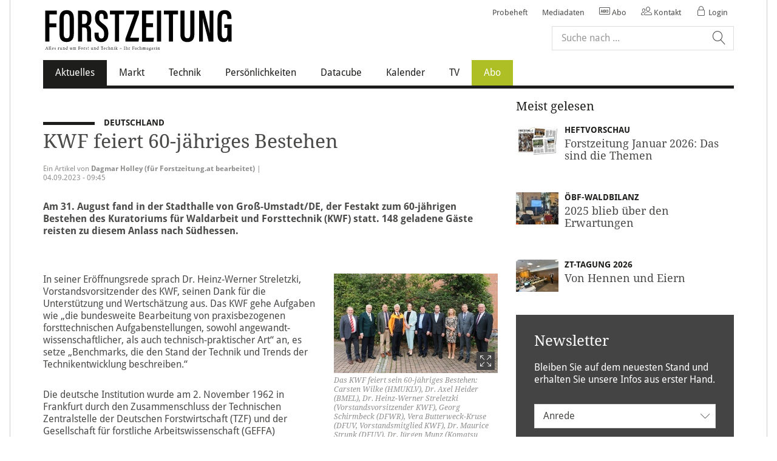

--- FILE ---
content_type: text/html; charset=UTF-8
request_url: https://www.forstzeitung.at/aktuelles/2023/09/60-jahre-kwf.html
body_size: 10909
content:
<!--[if i]><![endif]-->
<!DOCTYPE html>
<!--[if lt IE 7]> <html class="no-js lt-ie10 lt-ie9 lt-ie8 lt-ie7"> <![endif]-->
<!--[if IE 7]>    <html class="no-js lt-ie10 lt-ie9 lt-ie8">        <![endif]-->
<!--[if IE 8]>    <html class="no-js lt-ie10 lt-ie9">               <![endif]-->
<!--[if IE 9]>    <html class="no-js lt-ie10 ie9">                  <![endif]-->
<!--[if gt IE 9]> <!-->
<html lang="de" class="no-js gt-ie9"><!--    <![endif]-->

    <head>

	
    </meta>
    </meta>
    <!-- /* only output the author css if we're in edit mode - ensures jquery-ui css is not loaded in preview mode */ -->
    </meta>
    
    

	<title>Das KWF feiert 60-jähriges Bestehen </title>

	<meta charset="utf-8"/>
	<!--[if ie]><meta http-equiv=X-UA-Compatible content="IE=Edge"><![endif]-->
	<meta name="viewport" content="width=device-width, initial-scale=1, maximum-scale=1, user-scalable=no"/>

	
		<link rel="icon" type="image/x-icon" href="/content/dam/holz/forstzeitung/de/static/icons/favicon.ico"/>
		<link rel="shortcut icon" type="image/x-icon" href="/content/dam/holz/forstzeitung/de/static/icons/favicon.ico"/>
		
    	
		<link rel="apple-touch-icon" sizes="57x57" href="/content/dam/holz/forstzeitung/de/static/icons/apple-icon-57x57.png"/>
		<link rel="apple-touch-icon" sizes="60x60" href="/content/dam/holz/forstzeitung/de/static/icons/apple-icon-60x60.png"/>
  		<link rel="apple-touch-icon" sizes="72x72" href="/content/dam/holz/forstzeitung/de/static/icons/apple-icon-72x72.png"/>
		<link rel="apple-touch-icon" sizes="76x76" href="/content/dam/holz/forstzeitung/de/static/icons/apple-icon-76x76.png"/>
		<link rel="apple-touch-icon" sizes="114x114" href="/content/dam/holz/forstzeitung/de/static/icons/apple-icon-114x114.png"/>
		<link rel="apple-touch-icon" sizes="120x120" href="/content/dam/holz/forstzeitung/de/static/icons/apple-icon-120x120.png"/>
		<link rel="apple-touch-icon" sizes="144x144" href="/content/dam/holz/forstzeitung/de/static/icons/apple-icon-144x144.png"/>
		<link rel="apple-touch-icon" sizes="152x152" href="/content/dam/holz/forstzeitung/de/static/icons/apple-icon-152x152.png"/>
		<link rel="apple-touch-icon" sizes="180x180" href="/content/dam/holz/forstzeitung/de/static/icons/apple-icon-180x180.png"/>
	

	
		<script type="text/javascript">
			var appBannerTitle = "";
			var appBannerAuthor = "";
			var appBannerPrice = "";
		</script>
		
	

	
    
<link rel="stylesheet" href="/etc/clientlibs/agrarverlag/fonts/droid-sans.bcf25f7637e30b53665818c1a8a7b003.css" type="text/css">
<link rel="stylesheet" href="/etc/clientlibs/agrarverlag/fonts/droid-serif.0adbb17d5c84311ddc5a015fc3f01bb1.css" type="text/css">
<link rel="stylesheet" href="/etc/clientlibs/agrarverlag/socialmedia.0567a64996c77335b1f5a96666b26887.css" type="text/css">
<link rel="stylesheet" href="/etc/designs/forstzeitung/clientlibs.5b207a9ea5e865d7bcc67bdbbe3a08a3.css" type="text/css">


</meta>
	<link rel="canonical" href="https://www.forstzeitung.at/content/holz/forstzeitung/de/aktuelles/2023/09/60-jahre-kwf.html"/>
	
		<meta name="robots" content="noarchive"/> <!-- Disable page caching on search engines-->
	
	
	<meta name="description" content="Am 31. August fand in der Stadthalle von Groß-Umstadt/DE, der Festakt zum 60-jährigen Bestehen des Kuratoriums für Waldarbeit und Forsttechnik (KWF) statt. 148 geladene Gäste reisten zu diesem Anlass nach Südhessen."/>
	<meta name="keywords" content="KWF,Jubiläum,Forstbranche,Institution"/>

	

	<!-- HTML5 shim and Respond.js for IE8 support of HTML5 elements and media queries -->
    <!--[if lt IE 9]>
    <script src="http://oss.maxcdn.com/html5shiv/3.7.2/html5shiv.min.js"></script>
    <script src="http://oss.maxcdn.com/respond/1.4.2/respond.min.js"></script>
    <![endif]-->

<!-- Open Graph data -->
	
	  	<meta property="og:title" content="KWF feiert 60-jähriges Bestehen"/>
	  	<meta property="og:type" content="article"/>
	  	<meta property="og:url" content="https://www.forstzeitung.at/content/holz/forstzeitung/de/aktuelles/2023/09/60-jahre-kwf.html"/>
	  	<meta property="og:image" content="https://www.forstzeitung.at/content/holz/forstzeitung/de/aktuelles/2023/09/60-jahre-kwf/jcr:content/articleThumbnail.fitIn.agrarverlag_fullarticleimage.jpg"/>
		<meta property="og:image:width" content="768"/>
		<meta property="og:image:height" content="512"/>
	  	
	  	
	  	<meta property="og:description" content="Am 31. August fand in der Stadthalle von Groß-Umstadt/DE, der Festakt zum 60-jährigen Bestehen des Kuratoriums für Waldarbeit und Forsttechnik (KWF) statt. 148 geladene Gäste reisten zu diesem Anlass nach Südhessen."/>
	  	<meta property="og:site_name" content="Forstzeitung"/>
	  	<meta property="article:published_time" content="2023-09-04T09:45:27.344+02"/>
	  	<meta property="article:modified_time" content="2023-09-21T16:21:14.561+02"/>
	  	<meta property="article:section" content="Aktuelles"/>
	  	
  	

    <script type="text/javascript" src="https://cdn.opencmp.net/tcf-v2/cmp-stub-latest.js" id="open-cmp-stub" data-domain="forstzeitung.at"></script>
	<script type="text/javascript" src="/trfcheckconsent/cc.min.js"></script>

	<script type="text/javascript" id="trfAdSetup" async data-traffectiveconf='{
            "targeting": [{"key":"zone","values":null,"value":"Aktuelles"},
            			  {"key":"type","values":null,"value":"article"},
            			  {"key":"content","values":null,"value":""},
            			  {"key":"magazineId","values":null,"value":"forstzeitung.at"},
            			  {"key":"tag","values":null,"value":null}
            			  ,{"key":"programmatic_ads","values":null,"value":"false"}
            			],
            "dfpAdUrl": "/181245174/forstzeitung.at"
         }' src="//cdntrf.com/trf_agrarverlag.js">
</script>

	<script src="https://www.google.com/recaptcha/api.js" async defer></script>

</head>

    <body>

	
	
	<!-- BEGIN GOOGLE Tag Manager DATALAYER -->
		<script>
		window.dataLayer = window.dataLayer || [];
		dataLayer.push({"pageTemplate":"articlepage"});
		</script>
		<!-- END GOOGLE Tag Manager DATALAYER -->
		<!-- BEGIN GOOGLE Tag Manager CODE -->
		<noscript><iframe src="https://www.googletagmanager.com/ns.html?id=GTM-PFLPZL3" height="0" width="0" style="display:none;visibility:hidden"></iframe></noscript>
		<script>(function(w,d,s,l,i){w[l]=w[l]||[];w[l].push({'gtm.start':
		new Date().getTime(),event:'gtm.js'});var f=d.getElementsByTagName(s)[0],
		j=d.createElement(s),dl=l!='dataLayer'?'&l='+l:'';j.async=true;j.src=
		'//www.googletagmanager.com/gtm.js?id='+i+dl;f.parentNode.insertBefore(j,f);
		})(window,document,'script','dataLayer',"GTM-PFLPZL3");</script>
		<!-- END GOOGLE Tag Manager CODE -->
	


	<div class="adBannerOutside">
	<div class="container">
		<div class="wrapper">
			<div class="adBannerRight">
			    
    <div class="clearfix"></div>
	<div id="traffective-ad-skyscraper_1" style='display: none;' class='skyscraper_1'></div>
	
	<div class="clearfix"></div>
	
			</div>
		</div>
	</div>
</div>
	<!-- User Information Start  -->
<div class="ecx userInformation">
	
	<!-- Browser Note Start  -->
	
	<!-- Browser Note End  -->

    <!-- Cookie Note Start  -->

	
	<!-- Cookie Note End  -->
	
</div>
<!-- User Information End  -->
    
    <header id="header" class="header affix-top ecx" data-spy="affix" data-offset-top="10">
	<div class="container">
		<nav class="navbar navbar-default">
			<!-- Logo & Mobile Navigation Toggle Start -->
			<div class="navbar-header">
				<button id="mainNavMobileButton" type="button" class="navbar-toggle collapsed" data-toggle="collapse" data-target="#mobileNavigation-collapse" aria-expanded="false">
					<span class="sr-only">Toggle navigation</span>
					<div id="nav-icon">
					  <span></span>
					  <span></span>
					  <span></span>
					  <span></span>
					</div>
				</button>

				<!-- This is a logo presented only for mobile breakpoints, other one is on line 27 -->
				<a class="navbar-brand hidden-lg" href="/">
					<img src="/content/dam/holz/forstzeitung/de/static/icons/ForstzeitungLogo.svg" alt=""/>
				</a>
			</div>
			<!-- Logo & Mobile Navigation Toggle Stop -->

			<!-- Main Navigation, Meta Navigation, Search form, Mobile Language bar Start -->
			<div class="collapse navbar-collapse" id="mobileNavigation-collapse">

				<a class="navbar-brand hidden-xs hidden-sm hidden-md" href="/">
					<img src="/content/dam/holz/forstzeitung/de/static/icons/ForstzeitungLogo.svg" alt=""/>
				</a>
				<!-- Meta Navigation & Search Form Start -->
				<div class="navbar-right">
					<!-- Meta Navigation Start -->
					
						
							<ul class="nav navbar-nav metaNavigation">
	<li>
		<li>
			<a href="https://abo.forstzeitung.at/detail/index/sArticle/977/sCategory/107" target="_blank">Probeheft</a>
			
		</li>
	
		<li>
			
			<a href="https://www.forstzeitung.at/werben-auf-forstzeitung-at.html">Mediadaten</a>
		</li>
	</li>
	<li><a href="https://abo.forstzeitung.at" target="_blank"><span class="oeav oeav-abonnement"></span> Abo</a></li>
	<li><a href="#contact"><span class="oeav oeav-users"></span> Kontakt</a></li>
	
	<li><a href="#login"><span class="oeav oeav-lock"></span> Login</a></li>
	
</ul>


						
						
					

					<!-- Meta Navigation Stop -->
					<!-- Search Form Start -->
					<div class="headerSearch autoCompleteSearch form" data-suggestionsurl="/content/holz/forstzeitung/de/aktuelles/2023/09/60-jahre-kwf.searchtags.json" data-searchresultpage="/suchseite.html">
	
	<form class="contentForm" role="search">
		<div class="form-group textItem">
			<div class="searchBox">
				<input class="form-control" type="text" id="content-search" placeholder="Suche nach ..." autocomplete="off" value=""/>
				<button action="" class="btn-search" type="submit"></button>
			</div>
		</div>
	</form>
</div>
					<!-- Search Form Stop -->
				</div>
				<!-- Meta Navigation & Search Form Stop -->
				<div class="clearfix"></div>

				



	<ul class="nav navbar-nav mainNavigation">
		

		<li class="active">
			
			<a href="/aktuelles.html">Aktuelles<span class="sr-only">(current)</span></a>
		</li>
	
		

		<li>
			
			<a href="/markt.html">Markt</a>
		</li>
	
		

		<li>
			
			<a href="/technik.html">Technik</a>
		</li>
	
		

		<li>
			
			<a href="/persoenlichkeiten.html">Persönlichkeiten</a>
		</li>
	
		

		<li>
			
			<a href="/datacube.html">Datacube</a>
		</li>
	
		

		<li>
			
			<a href="/kalender.html">Kalender</a>
		</li>
	
		

		<li>
			
			<a href="/tv.html">TV</a>
		</li>
	
		

		<li>
			
			<a class="highlight-nav-item" href="/abo.html">Abo</a>
		</li>
	</ul>



				<!-- Language bar for Mobile breakpoint only Start -->
				
					
				
				<!-- Language bar for Mobile breakpoint only Stop -->

			</div>
				<!-- Main Navigation, Meta Navigation, Search form, Mobile Language bar Stop -->
		</nav>
	</div>
	<!-- Fancybox Logout Notification Start -->
	<div id="modalLogoutNotification" class="modalLogoutNotification" style="display: none;">
		<div class="headlines">
			<h3>
				<span class="oeav oeav-users"></span><span> Sie wurden abgemeldet</span>
			</h3>
			
			<div><p>Sie wurden abgemeldet weil Ihr Account an einem anderen Gerät angemeldet wurde.</p></div>
		</div>
		<button title="Close" class="btn btn-block">Schließen</button>
	</div>
	<script>
		(function() {
			window.addEventListener("DOMContentLoaded", () => {
				try {
					const url = new URL("/servlets/keepsession", location.href)
					url.searchParams.set("queryNotification", "")
					let hnd = null

					queryLogoutNotification()

					function queryLogoutNotification() {
						fetch(url.href, {method: "POST"}).then(handleResponse)
					}

					function handleResponse(response) {
						if (response.status === 204) {
							if (hnd) {
								window.clearInterval(hnd)
							}
							showModal();
							$.removeCookie("oeavRememberMe", {path: "/"});
						} else if (!hnd) {
							hnd = window.setInterval(queryLogoutNotification, 10000)
						}
					}

					function showModal() {
						const modal = $(".modalLogoutNotification")
						modal.show()
						$.fancybox(modal, {
							wrapCSS: "ecx",
							padding: 25,
							width: 390,
							autoSize: false,
							afterClose() {
								modal.remove()
								location.reload()
							}
						})
						modal.find(".btn").click(() => $.fancybox.close())
					}
				} catch (e) {
					console.error(e)
				}
			})
		})()
	</script>
	<!-- Fancybox Logout Notification End -->
</header>
<div class="navbar-overlay hidden"></div>

    
    <div id="page" class="ecx clearfix">
    	<section role="banner" id="stage">
	<div class="container">
		
    <div class="clearfix"></div>
	<div id="traffective-ad-superbanner_1" style='display: none;' class='superbanner_1'></div>
	
	<div class="clearfix"></div>

		
	</div>
</section>
    	
	<div class="container">
  		<div class="wrapper">
    		<main role="main" id="main">
    			
				<div class="module module-imageTeaser topArticle">
					<figure>
						<div class="articleimage image parbase section">


			
	
		
		

	


</div>


				    </figure>
					
					
 					<div class="head">
		            	<div class="articleprefix parbase section">

<span class="prefix border">DEUTSCHLAND
	
	<div class="tag-wrapper"></div>
</span>
</div>
<div class="articlemainheadline parbase section">


<h1>KWF feiert 60-jähriges Bestehen</h1></div>
<div class="articlesubline parbase section"><div class="cq-placeholder" data-emptytext="Artikel Unterschrift"></div>

</div>


					</div>
    				<div class="wrapper">
						<div class="metaInfo">Ein Artikel von <strong>Dagmar Holley (für Forstzeitung.at bearbeitet)</strong> | 04.09.2023 - 09:45</div>
						
	

					</div>
					
				    <div class="articleTeaser parbase section">
<strong><p class="description">Am 31. August fand in der Stadthalle von Groß-Umstadt/DE, der Festakt zum 60-jährigen Bestehen des Kuratoriums für Waldarbeit und Forsttechnik (KWF) statt. 148 geladene Gäste reisten zu diesem Anlass nach Südhessen.</p></strong></div>


				    
				</div>
				
					
						
    
    
        <div class="richtext parbase section">

<div class="module module-content ">
	
		<div class="pull-right">
			<figure>
				
					<a class="fancybox fancybox.image" href="/content/holz/forstzeitung/de/aktuelles/2023/09/60-jahre-kwf/jcr:content/rtePar/richtext.fitIn.agrarverlag_rteimage_lightbox.jpg/1693812876712/KWF_Jubilaeum.jpg" target="_blank" title="Das KWF feiert sein 60-jähriges Bestehen: Carsten Wilke (HMUKLV), Dr. Axel Heider (BMEL), Dr. Heinz-Werner Streletzki (Vorstandsvorsitzender KWF), Georg Schirmbeck (DFWR),  Vera Butterweck-Kruse (DFUV, Vorstandsmitglied KWF), Dr. Maurice Strunk (DFUV), Dr. Jürgen Munz (Komatsu Forest, Firmenbeirat KWF),  Dr. Brigitte Schmid-Vielgut (forestline, Mitgliedervertretung KWF), Prof. Dr. Dirk Jaeger (Georg-August-Universität Göttingen),  Jürgen Kaufmann (Erster Kreisbeigeordneter Schwalm-Eder-Kreis) - v.li." data-image-headline="Das KWF feiert sein 60-jähriges Bestehen: Carsten Wilke (HMUKLV), Dr. Axel Heider (BMEL), Dr. Heinz-Werner Streletzki (Vorstandsvorsitzender KWF), Georg Schirmbeck (DFWR),  Vera Butterweck-Kruse (DFUV, Vorstandsmitglied KWF), Dr. Maurice Strunk (DFUV), Dr. Jürgen Munz (Komatsu Forest, Firmenbeirat KWF),  Dr. Brigitte Schmid-Vielgut (forestline, Mitgliedervertretung KWF), Prof. Dr. Dirk Jaeger (Georg-August-Universität Göttingen),  Jürgen Kaufmann (Erster Kreisbeigeordneter Schwalm-Eder-Kreis) - v.li." data-image-copyright="© Bernd Heinrich">
						<picture>
							<!--[if IE 9]><video style="display: none;"><![endif] -->
							<source srcset="/content/holz/forstzeitung/de/aktuelles/2023/09/60-jahre-kwf/jcr:content/rtePar/richtext.fitIn.agrarverlag_rteimage.jpg/1693812876712/KWF_Jubilaeum.jpg" media="(min-width: 1280px)"/>
							<source srcset="/content/holz/forstzeitung/de/aktuelles/2023/09/60-jahre-kwf/jcr:content/rtePar/richtext.fitIn.agrarverlag_rteimage_md.jpg/1693812876712/KWF_Jubilaeum.jpg" media="(min-width: 992px) and (max-width: 1279px)"/>
							<source srcset="/content/holz/forstzeitung/de/aktuelles/2023/09/60-jahre-kwf/jcr:content/rtePar/richtext.fitIn.agrarverlag_rteimage_tablet.jpg/1693812876712/KWF_Jubilaeum.jpg" media="(min-width: 768px) and (max-width: 991px)"/>
							<!--[if IE 9]></video><![endif] -->
							<img src="[data-uri]" srcset="/content/holz/forstzeitung/de/aktuelles/2023/09/60-jahre-kwf/jcr:content/rtePar/richtext.fitIn.agrarverlag_rteimage_mobile.jpg/1693812876712/KWF_Jubilaeum.jpg" alt="KWF_Jubilaeum.jpg"/>
						</picture>
					</a>
				<figcaption class="small"><p>Das KWF feiert sein 60-jähriges Bestehen: Carsten Wilke (HMUKLV), Dr. Axel Heider (BMEL), Dr. Heinz-Werner Streletzki (Vorstandsvorsitzender KWF), Georg Schirmbeck (DFWR),  Vera Butterweck-Kruse (DFUV, Vorstandsmitglied KWF), Dr. Maurice Strunk (DFUV), Dr. Jürgen Munz (Komatsu Forest, Firmenbeirat KWF),  Dr. Brigitte Schmid-Vielgut (forestline, Mitgliedervertretung KWF), Prof. Dr. Dirk Jaeger (Georg-August-Universität Göttingen),  Jürgen Kaufmann (Erster Kreisbeigeordneter Schwalm-Eder-Kreis) - v.li. © Bernd Heinrich</p></figcaption>
			</figure>
		</div>
	
		<p>In seiner Eröffnungsrede sprach Dr. Heinz-Werner Streletzki, Vorstandsvorsitzender des KWF, seinen Dank für die Unterstützung und Wertschätzung aus. Das KWF gehe Aufgaben wie „die bundesweite Bearbeitung von praxisbezogenen forsttechnischen Aufgabenstellungen, sowohl angewandt-wissenschaftlicher, als auch technisch-praktischer Art“ an, es setze „Benchmarks, die den Stand der Technik und Trends der Technikentwicklung beschreiben.“</p>
<p>Die deutsche Institution wurde am 2. November 1962 in Frankfurt durch den Zusammenschluss der Technischen Zentralstelle der Deutschen Forstwirtschaft (TZF) und der Gesellschaft für forstliche Arbeitswissenschaft (GEFFA) gegründet. Vorangegangen war der dringende Appell nach Veränderung in der Waldarbeit, um die Sicherheit der Menschen im Wesentlichen verbessern zu können. Einigkeit bestand bei allen Teilnehmenden, dass es gemeinsam noch viel zu tun gibt. </p>
<p><a href="https://kwf2020.kwf-online.de/" target="_blank">www.kwf-online.de</a></p>

	
</div>
<div class="adbanner-article-page adbanner-article-page-Content_1">
	
    <div class="clearfix"></div>
	<div id="traffective-ad-Content_1" style='display: none;' class='Content_1'></div>
	<div id="traffective-ad-Mobile_Pos2" style='display: none;' class='Mobile_Pos2'></div>
	
	<div class="clearfix"></div>

</div>
</div>
<div class="relatedarticle parbase section">
    <div class="clearfix"></div>
	<div id="traffective-ad-mediumRectangle_1" style='display: none;' class='mediumRectangle_1'></div>
	
	<div class="clearfix"></div>


	
	<div class="cq-draggable-custom-related">

		<div class="module module-content">
			
			<h2>Ähnliche Artikel</h2>
		</div>
		
		<div class="page-list">
			<div class="results">
				<div class="items">
					<div class="wrapper">
						<div class="module matchHeight module-imageTeaser module-articleListTeaser">
							<div class="imageTeaser-inner">
								<figure>
									<a href="/aktuelles/2026/01/oebf-pk-waldbilanz-2025--2025-blieb-ueber-den-erwartungen-.html">
										<picture>
										<source srcset="/content/holz/forstzeitung/de/aktuelles/2026/01/oebf-pk-waldbilanz-2025--2025-blieb-ueber-den-erwartungen-/jcr:content/articleThumbnail.fitIn.agrarverlag_relatedarticle.jpg/1768921881023/%C3%96Bf-Waldbilanz_PK_2026.jpg" media="(min-width: 1280px)"/>
										<source srcset="/content/holz/forstzeitung/de/aktuelles/2026/01/oebf-pk-waldbilanz-2025--2025-blieb-ueber-den-erwartungen-/jcr:content/articleThumbnail.fitIn.agrarverlag_relatedarticle_md.jpg/1768921881023/%C3%96Bf-Waldbilanz_PK_2026.jpg" media="(min-width: 992px) and (max-width: 1279px)"/>
										<source srcset="/content/holz/forstzeitung/de/aktuelles/2026/01/oebf-pk-waldbilanz-2025--2025-blieb-ueber-den-erwartungen-/jcr:content/articleThumbnail.fitIn.agrarverlag_relatedarticle_tablet.jpg/1768921881023/%C3%96Bf-Waldbilanz_PK_2026.jpg" media="(min-width: 768px) and (max-width: 991px)"/>
										<img src="[data-uri]" srcset="/content/holz/forstzeitung/de/aktuelles/2026/01/oebf-pk-waldbilanz-2025--2025-blieb-ueber-den-erwartungen-/jcr:content/articleThumbnail.fitIn.agrarverlag_relatedarticle_mobile.jpg/1768921881023/%C3%96Bf-Waldbilanz_PK_2026.jpg"/> </picture>
									</a>
								</figure>
								<div class="content">
									<div class="head">
										
										<!-- Prefix Start -->
										<span class="prefix border">
											<a href="">
												ÖBF-WALDBILANZ
												
											</a>
										</span>
										<!-- Prefix End -->
										<h3>
											<a href="/aktuelles/2026/01/oebf-pk-waldbilanz-2025--2025-blieb-ueber-den-erwartungen-.html">2025 blieb über den Erwartungen</a>
										</h3>
									</div>
									<p>
										Günstige Witterung im Sommer gab dem Waldjahr 2025 für die Österreichischen Bundesforste (ÖBf) einen deutlich positiven Spin. Die Resultate wurden auf der heutigen Pressekonferenz der ÖBf zur...
										<a class="teaser" href="/aktuelles/2026/01/oebf-pk-waldbilanz-2025--2025-blieb-ueber-den-erwartungen-.html" rel="nofollow">Mehr lesen ...</a>
									</p>
									
								</div>
							</div>
						</div>
					
						<div class="module matchHeight module-imageTeaser module-articleListTeaser">
							<div class="imageTeaser-inner">
								<figure>
									<a href="/aktuelles/2026/01/zt-tagung-2026--von-hennen-und-eiern.html">
										<picture>
										<source srcset="/content/holz/forstzeitung/de/aktuelles/2026/01/zt-tagung-2026--von-hennen-und-eiern/jcr:content/articleThumbnail.fitIn.agrarverlag_relatedarticle.jpg/1768572308815/ZT-Tagung2026_Plenum.jpg" media="(min-width: 1280px)"/>
										<source srcset="/content/holz/forstzeitung/de/aktuelles/2026/01/zt-tagung-2026--von-hennen-und-eiern/jcr:content/articleThumbnail.fitIn.agrarverlag_relatedarticle_md.jpg/1768572308815/ZT-Tagung2026_Plenum.jpg" media="(min-width: 992px) and (max-width: 1279px)"/>
										<source srcset="/content/holz/forstzeitung/de/aktuelles/2026/01/zt-tagung-2026--von-hennen-und-eiern/jcr:content/articleThumbnail.fitIn.agrarverlag_relatedarticle_tablet.jpg/1768572308815/ZT-Tagung2026_Plenum.jpg" media="(min-width: 768px) and (max-width: 991px)"/>
										<img src="[data-uri]" srcset="/content/holz/forstzeitung/de/aktuelles/2026/01/zt-tagung-2026--von-hennen-und-eiern/jcr:content/articleThumbnail.fitIn.agrarverlag_relatedarticle_mobile.jpg/1768572308815/ZT-Tagung2026_Plenum.jpg"/> </picture>
									</a>
								</figure>
								<div class="content">
									<div class="head">
										
										<!-- Prefix Start -->
										<span class="prefix border">
											<a href="">
												ZT-Tagung 2026
												
											</a>
										</span>
										<!-- Prefix End -->
										<h3>
											<a href="/aktuelles/2026/01/zt-tagung-2026--von-hennen-und-eiern.html">Von Hennen und Eiern</a>
										</h3>
									</div>
									<p>
										Inwieweit tradierte Transaktionen in der Urproduktion heute durch KI objektivierbar sind und welche Widerstände es dabei geben kann, war Inhalt der heute zu Ende gegangenen, mit 60 Teilnehmenden gut...
										<a class="teaser" href="/aktuelles/2026/01/zt-tagung-2026--von-hennen-und-eiern.html" rel="nofollow">Mehr lesen ...</a>
									</p>
									
								</div>
							</div>
						</div>
					</div>
				</div>
			</div>

		</div>
	</div>


</div>


    

					
					
				
      			
	


			</main>
		    <aside role="sidebar" id="sidebar">
		    	<div class="topnews parbase section"><div class="cq-placeholder" data-emptytext="Top News"></div>


</div>


		    	
    <div class="clearfix"></div>
	<div id="traffective-ad-mediumRectangle_2" style='display: none;' class='mediumRectangle_2'></div>
	
	<div class="clearfix"></div>

		    	<div class="mostread parbase section">

	<div class="cq-placeholder" data-emptytext="Meist gelesene Artikel"></div>

	<div class="component component-mostreadArticles">
        
        
		<h3>Meist gelesen</h3>
		<div id="mostReadArticles" class="search pageList init" data-pageSize="3" data-searchurl="/servlets/mostread.json" data-sitepath="/content/holz/forstzeitung/de/aktuelles/2023/09/60-jahre-kwf/jcr:content/parSidebarBottom/mostread" data-language="de_DE" data-country="de" data-searchType="auto" data-updateUrl="false" data-debug="true"></div>

		<script id='mostReadArticles-ractive' class="search pageList ractive" type='text/ractive'>
{{#if searchresult}} {{#with searchresult}}
<div class="results" id="mostReadArticles-results">
	{{#if numberOfHits == 0}}
	<div class="items">
		<div class="module module-content" intro='fade:400'>
			<h3>Ooops, wir haben hier leider nichts gefunden</h3>
			<p>Ihre Suchanfrage hat keine Suchtreffer ergeben. Stellen Sie bitte eine neue Suchanfrage.</p>
		</div>
	</div>
	{{else}} {{#if results}}
	<div class="items">
		{{#each results:i}}
		<div class="module module-imageTeaser" intro='fade:500' data-timestamp="{{timestamp}}">
			<figure>
				<a href="{{link}}">
					<picture>
					<source srcset="{{image[0]}}" media="(min-width: 1280px)"/>
					<source srcset="{{image[1]}}" media="(min-width: 992px) and (max-width: 1279px)"/>
					<source srcset="{{image[2]}}" media="(min-width: 768px) and (max-width: 991px)"/>
					<img src="[data-uri]" srcset="{{image[3]}}" alt="{{image[4]}}"/> </picture>
				</a>
			</figure>
			<div class="head">
				{{#if topline || toparticle || articleUpdated}}
					{{#if articleUpdated}}
					<div class="tag-wrapper update">
						
						<span class="tag update" style="{{#if articleUpdatedFlagBgColor}}background-color: {{articleUpdatedFlagBgColor}};{{/if}} {{#if articleUpdatedFlagTextColor}}color: {{articleUpdatedFlagTextColor}}{{/if}}">{{#if articleUpdatedFlagLabel}}{{articleUpdatedFlagLabel}}{{else}}Update{{/if}}</span>
					</div>
					{{/if}}
					{{#if topline || toparticle}}
					<span class="prefix border">
						<a href="{{link}}">
							{{topline}}
							<div class="tag-wrapper">
								{{#if toparticle}}
								
								<span class="tag">Topartikel</span>
								{{/if}}
							</div>
						</a>
					</span>
					{{/if}}
				{{/if}}
				<h3>
					<a href="{{link}}">{{{headline}}}</a>
				</h3>
			</div>
		</div>
		{{/each}}
	</div>
	{{/if}} {{/if}}
</div>

{{/with}} {{/if}}
</script>

	</div>



</div>
<div class="newsletterregistration parbase section">
	
	
	
	

	<div class="module module-newsletter well">
	
		

		<!-- Newsletter Registration Form Start -->
		<div class="formBeforeSubmit">

			<h2>Newsletter</h2>

			<p>Bleiben Sie auf dem neuesten Stand und erhalten Sie unsere Infos aus erster Hand.</p>

			<div class="module form">

				<div class="contentForm">

					<form id="newsletterRegistrationForm" action="/content/holz/forstzeitung/de/aktuelles/2023/09/60-jahre-kwf/jcr:content/parSidebarBottom/newsletter.whitepaper" method="post" data-parsley-validate="" data-parsley-focus="none">
						<div class="form-group selectItem">
							<label for="newsletter-gender" class="sr-only">Anrede</label>
							<select id="newsletter-gender" name="newsletter-gender" required>
								<option value="unknown">Anrede</option>
								<option value="male">Herr</option>
								<option value="female">Frau</option>
							</select>
						</div>

						<div class="form-group textItem">
							<input class="form-control" type="text" id="newsletter-firstName" name="firstName" value="" data-parsley-maxlength="50" placeholder="Vorname" required/>
						</div>

						<div class="form-group textItem">
							<input class="form-control" type="text" id="newsletter-lastName" name="lastName" value="" data-parsley-maxlength="50" placeholder="Nachname" required/>
						</div>

						

						<div class="form-group textItem">
							<input class="form-control" type="email" id="newsletter-email" name="email" value="" placeholder="E-Mail Adresse" data-parsley-error-message="Die E-Mail Adresse ist nicht korrekt" data-parsley-trigger="change" required/>
						</div>
						
						<div class="form-group checkboxItem">
							<label for="newsletter-acceptterms-checkbox1">
								<input type="checkbox" id="newsletter-acceptterms-checkbox1" name="newsletter-acceptterms1" value="newsletter-acceptterms1" required/>
								<span>
									<p>Newsletter-Anmeldungen erfolgen auf Basis unserer <a></a><a href="https://www.av-medien.com/agb/" target="_blank">AGB</a> und <a href="https://www.av-medien.com/datenschutz/" target="_blank">Datenschutzrichtlinie</a>.</p>

								</span>
							</label>
						</div>
						
						<div class="form-group checkboxItem">
							<label for="newsletter-acceptterms-checkbox2">
								<input type="checkbox" id="newsletter-acceptterms-checkbox2" name="newsletter-acceptterms2" value="newsletter-acceptterms2" required/>
								<span>
									<p>Ich bin bis auf jederzeitigen Widerruf damit einverstanden, regelmäßig über elektronischen Weg informiert zu werden.<br />
</p>

								</span>
							</label>
						</div>
						
						<div>
							<div class="form-group  g-recaptcha" data-sitekey="6LeIOyoUAAAAADlwLMG55-_IKlK1ChmdDk5Sit4P" required></div>
						</div>

						 <input type="hidden" name="uuid" value="041c7de2-1a1f-30c1-be0e-47e46fe22def"/>
						 <input type="hidden" name="newsletter" value="yes"/>

						<div class="form-group formButtons">
							<button class="btn btn-submit btn-primary" type="submit" disabled>								
								<span>Abonnieren</span>
						    	<span>Lädt gerade</span>
							</button>
						</div>

					</form>

				</div>

			</div>

		</div>
		<!-- Newsletter Registration Form End -->

		<!-- ThankYou Message Start -->
		<div class="formSubmitted" style="display: none;"><p>Vielen Dank für Ihr Interesse. Wir haben Ihnen eine E-Mail mit einem Bestätigungslink geschickt.</p>
</div>
		<!-- ThankYou Message End -->

		<!-- Error Message Start -->
		<div class="formError" style="display: none;">
			<h2>Ein Fehler ist aufgetreten!</h2>

			<p>Bitte überprüfen Sie Ihre Eingabe und versuchen sie es erneut.</p>
		</div>
		<!-- Error Message End -->

	</div>

</div>
<div class="votingmodule parbase section">
	
	
	
	
	
	
	
	






</div>


		    </aside>
 		</div>
	</div>


    </div>
    
    
<footer id="footer" role="contentinfo" class="ecx">
	<div class="footer-top">
		<div class="container">
			
			<div class="to-top">
				<a href="javascript:void(0)" title="Zum Anfang der Seite">
					<span class="av av-chevron-up" aria-hidden="true"></span>
					<span class="sr-only">Zum Anfang der Seite</span>
				</a>
			</div>
			
			
	
	<ol class="breadcrumb">
		
		<li><a href="/">Home</a></li>
	
		
		<li><a href="/aktuelles.html">Aktuelles</a></li>
	
		<li class="active">Das KWF feiert 60-jähriges Bestehen </li>
		
	</ol>

		</div>
	</div>
	<div class="footer-bottom">
		<div class="container">
			<div class="module module-footerNavigation hasSocialBar">
				<div>
					<div class="footer_nnn parbase section"><div class="wrapper">
	<div class="nav-block nav-block-aside">
		<div class="footer_narrow parbase section">

<h2>Die Holzgruppe</h2>

<div class="footer-linklist">

	
		<div>
			<ul>
				<li>
					
					<a href="https://www.holzkurier.com" target="_blank">Holzkurier</a>
				</li>
			
				<li>
					
					<a href="https://www.holzkurier.com/tv.html" target="_blank">holzkurier.tv</a>
				</li>
			
				<li>
					
					<a href="https://www.timber-online.net/" target="_blank">timber-online.net</a>
				</li>
			
				<li>
					
					<a href="http://www.holzbauaustria.at/" target="_blank">holzbau austria</a>
				</li>
			
				<li>
					
					<a href="https://www.forstzeitung.at/" target="_blank">Forstzeitung</a>
				</li>
			
				<li>
					
					<a href="https://www.forestscience.at/" target="_blank">Forest Science</a>
				</li>
			</ul>
		</div>
	
		<div>
			
		</div>
	

</div>
</div>


	</div>
	<div class="nav-block nav-block-aside">
		<div class="footer_narrow parbase section">

<h2>Medien im Agrarverlag</h2>

<div class="footer-linklist">

	
		<div>
			<ul>
				<li>
					
					<a href="https://www.av-medien.at/" target="_blank">Österreichischer Agrarverlag</a>
				</li>
			
				<li>
					
					<a href="http://www.pferderevue.at/" target="_blank">Pferderevue</a>
				</li>
			
				<li>
					
					<a href="http://www.garten-haus.at/" target="_blank">Garten+Haus</a>
				</li>
			
				<li>
					
					<a href="https://www.gaertner-und-florist.at/" target="_blank">Gärtner+Florist</a>
				</li>
			
				<li>
					
					<a href="https://www.zeitfuergenuss.at/" target="_blank">Zeit für Genuss</a>
				</li>
			
				<li>
					
					<a href="http://www.magazin-reisen.at/" target="_blank">REISEN-Magazin</a>
				</li>
			
				<li>
					
					<a href="http://www.der-winzer.at/" target="_blank">Der Winzer</a>
				</li>
			
				<li>
					
					<a href="https://www.daslebensmittelhandwerk.at/" target="_blank">Das Lebensmittelhandwerk</a>
				</li>
			</ul>
		</div>
	
		<div>
			
		</div>
	

</div>
</div>


	</div>
	<div class="nav-block nav-block-aside">
		<div class="footer_narrow parbase section">

<h2>Service</h2>

<div class="footer-linklist">

	
		<div>
			<ul>
				<li>
					<a href="javascript:window.__tcfapi('showUi', 2, function() {});">Datenschutzeinstellungen</a>
					
				</li>
			
				<li>
					
					<a href="https://abo.forstzeitung.at/" target="_blank">Aboshop</a>
				</li>
			
				<li>
					
					<a href="https://apps.apple.com/at/app/forstzeitung/id1076889418" target="_blank">ePapers (Apple)</a>
				</li>
			
				<li>
					
					<a href="https://play.google.com/store/apps/details?id=com.agrarverlag.at.epaper.forstzeitung" target="_blank">ePapers (Android)</a>
				</li>
			
				<li>
					
					<a href="/werben-auf-forstzeitung-at.html" target="_self">Mediadaten</a>
				</li>
			
				<li>
					
					<a href="#contact" target="_blank">Kontakt</a>
				</li>
			
				<li>
					
					<a href="https://www.av-medien.com/impressum/" target="_blank">Impressum</a>
				</li>
			
				<li>
					
					<a href="https://www.av-medien.com/datenschutz/" target="_blank">Datenschutzerklärung</a>
				</li>
			
				<li>
					
					<a href="/das-team.html" target="_self">Das Team</a>
				</li>
			
				<li>
					
					<a href="/sitemap.html" target="_self">Sitemap</a>
				</li>
			
				<li>
					
					<a href="https://www.av-medien.com/agb/" target="_blank">AGB</a>
				</li>
			
				<li>
					
					<a href="https://www.av-medien.com/" target="_blank">Österreichischer Agrarverlag</a>
				</li>
			</ul>
		</div>
	
		<div>
			
		</div>
	

</div>
</div>


	</div>
	<div class="nav-block nav-block-social">
		
<div class="module module-socialBar">

	

	<div class="socialBar socialBarExternal">
		<a class="facebook" href="https://www.facebook.com/forstzeitungat" target="_blank"></a>
		
		
		
		
		<a class="instagram" href="https://www.instagram.com/forstzeitung.at/?hl=de" target="_blank"></a>
		
	</div>

</div>

	</div>
</div></div>


				</div>
			</div>
		
			<div>
<p class="text-center">&copy; 2026 Forstzeitung</p>
</div>
		</div>
	</div>
</footer>

<!-- FancyboxContact Start -->
<div class="ecx">
	
	<div id="contact" style="display: none;">

		<!-- FancyboxContactForm Start -->
		<div class="modalForm">

			<div class="headlines">

				<h3>
					<span class="oeav oeav-users"></span>Kontaktieren Sie uns!
				</h3>

				<p>Wir beantworten gerne Ihre Fragen</p>

			</div>

			<div class="module form">

				<div class="contentForm">

					<form id="contactModalForm" action="/content/holz/forstzeitung/de/aktuelles/2023/09/60-jahre-kwf.contact" method="post" data-parsley-validate="" data-parsley-focus="none">

						<div class="form-group textItem">
							<input class="form-control" type="text" id="contact-name" name="name" value="" data-parsley-maxlength="50" placeholder="Name" required/>
						</div>

						<div class="form-group textItem">
							<input class="form-control" type="email" id="contact-email" name="email" value="" placeholder="E-Mail Adresse" data-parsley-error-message="Die E-Mail Adresse ist nicht korrekt" data-parsley-trigger="change" required/>
						</div>

						<div class="form-group textareaItem">
							<textarea class="form-control" id="contact-message" name="message" value="" data-parsley-maxlength="1000" placeholder="Was Sie uns mitteilen möchten" required></textarea>
						</div>

						<div>
							<div class="form-group g-recaptcha" data-sitekey="6LeIOyoUAAAAADlwLMG55-_IKlK1ChmdDk5Sit4P" required></div>
						</div>
						<div class="form-group formButtons">
							<button class="btn btn-submit btn-primary" type="submit">
								<span>Abschicken</span> <span>Lädt gerade</span>
							</button>
						</div>

					</form>

				</div>

			</div>

		</div>
		<!-- FancyboxContactForm End -->

		<!-- Fancybox ThankYou Message Start -->
		<div class="modalFormSubmitted" style="display: none;">

			<div class="headlines">

				<h3>
					<span class="oeav oeav-users"></span>Vielen Dank!
				</h3>

				<p>Ihre E-Mail wurde erfolgreich an uns geschickt und wir freuen uns darauf Sie in Kürze zu kontaktieren</p>

				<p>Ihr Forstzeitung-Team</p>

			</div>

		</div>
		<!-- Fancybox ThankYou Message End -->

		<!-- Fancybox Error Message Start -->
		<div class="modalFormError" style="display: none;">

			<div class="headlines">

				<h3>
					<span class="oeav oeav-users"></span>Ein Fehler ist aufgetreten!
				</h3>

				<p>Bitte überprüfen Sie Ihre Eingabe und versuchen sie es erneut.</p>

				<p>Ihr Forstzeitung-Team</p>

			</div>

			<button title="Close" class="btn btn-block">Schließen</button>

		</div>
		<!-- Fancybox Error Message End -->

	</div>
</div>
<!-- FancyboxContact End -->

<div class="ecx">
	<div id="login" style=" display: none;">

		<!-- FancyboxLoginForm Start -->
		<div class="module module-loginform">

			<div class="well well-default">

				<div class="headlines">

					<h3><span class="oeav oeav-lock"></span> Login</h3>

					<p>Bitte geben Sie E-Mail und Passwort ein: </p>

					<!-- Fancybox Error Message End -->
					<div class="modalFormError" style="display: none;">

							<p class="error"><strong>Login leider nicht erfolgreich</strong></p>

							<p class="error">Bitte überprüfen Sie Ihre Eingabe!</p>

					</div>
					<!-- Fancybox Error Message End -->

				</div>

				<div class="module form">

					<div class="contentForm">

						<form id="loginModalForm-1" action="/servlets/login" method="post" data-parsley-validate="" data-parsley-focus="none">

							<div class="form-group textItem">
								<input class="form-control" type="text" id="login-name-loginModalForm-1" name="login-name" value="" data-parsley-maxlength="50" placeholder="E-Mail" required/>
							</div>

							<div class="form-group textItem">
								<input class="form-control" type="password" id="login-password-loginModalForm-1" name="login-password" value="" data-parsley-maxlength="50" placeholder="Passwort" required/>
							</div>

							<div class="form-group checkboxItem">
								<label for="login-remember-loginModalForm-1">
									<input type="checkbox" id="login-remember-loginModalForm-1" name="login-remember" value="login-remember"/>
									<span>Angemeldet bleiben</span>
								</label>
							</div>

							<div class="form-group formButtons">
								<button class="btn btn-submit btn-primary btn-login" type="submit">
									<span>Login</span>
								    <span>Lädt gerade</span>
								</button>
							</div>

							<a href="https://abo.forstzeitung.at/account/password" target="_blank">Passwort vergessen?</a><br/>
							<a href="https://abo.forstzeitung.at/" target="_blank">Noch nicht angemeldet? Jetzt registrieren.</a>

						</form>

					</div>

				</div>

			</div>

		</div>
		<!-- FancyboxLoginForm End -->

	</div>
</div>


	<div class="ecx">
		<div class="deviceSelector visible-xs" data-devicetype="xs"></div>
		<div class="deviceSelector visible-sm" data-devicetype="sm"></div>
		<div class="deviceSelector visible-md" data-devicetype="md"></div>
		<div class="deviceSelector visible-lg" data-devicetype="lg"></div>
	</div>

	
    
<script src="/etc.clientlibs/clientlibs/granite/jquery/granite/csrf.a9dcac4698709ca8e1cbc88363cf0793.js"></script>
<script src="/etc/designs/agrarverlag/clientlibs.5ec2c6d01aefeef1cadc0a9b4a0d496b.js"></script>



	
	<!-- Mobile App Banner -->
<script src="/etc/designs/agrarverlag/clientlibs/js/jquery.smartbanner.js"></script>
<script>
  $(function() {
	var appBannerDefaultTitle = "Holzkurier.com";
	var appBannerDefaultAuthor = "Österreichischer Agrarverlag";
	var appBannerDefaultPrice = "Gratis";
    $.smartbanner({
		  title: appBannerTitle ? appBannerTitle : appBannerDefaultTitle, // What the title of the app should be in the banner (defaults to <title>)
		  author:  appBannerAuthor ? appBannerAuthor : appBannerDefaultAuthor, // What the author of the app should be in the banner (defaults to <meta name="author"> or hostname)
		  price: appBannerPrice ? appBannerPrice : appBannerDefaultPrice, // Price of the app
		  appStoreLanguage: "de", // Language code for App Store
		  inAppStore: "Im App Store", // Text of price for iOS
		  inGooglePlay: "Bei Google Play", // Text of price for Android
		  button: "Anzeigen", // Text for the install button
		  appendToSelector: '#header', //Append the banner to a specific selector
		  onInstall: function() {
				$('#header').trigger('ecx.smartbanner.update');
			},
			onClose: function() {
				$('#header').trigger('ecx.smartbanner.update');
			}
	  });
    	$('#header').trigger('ecx.smartbanner.update');
  });
</script>

</body>

</html>

--- FILE ---
content_type: text/html; charset=utf-8
request_url: https://www.google.com/recaptcha/api2/anchor?ar=1&k=6LeIOyoUAAAAADlwLMG55-_IKlK1ChmdDk5Sit4P&co=aHR0cHM6Ly93d3cuZm9yc3R6ZWl0dW5nLmF0OjQ0Mw..&hl=en&v=PoyoqOPhxBO7pBk68S4YbpHZ&size=normal&anchor-ms=20000&execute-ms=30000&cb=cniigejayh4l
body_size: 49365
content:
<!DOCTYPE HTML><html dir="ltr" lang="en"><head><meta http-equiv="Content-Type" content="text/html; charset=UTF-8">
<meta http-equiv="X-UA-Compatible" content="IE=edge">
<title>reCAPTCHA</title>
<style type="text/css">
/* cyrillic-ext */
@font-face {
  font-family: 'Roboto';
  font-style: normal;
  font-weight: 400;
  font-stretch: 100%;
  src: url(//fonts.gstatic.com/s/roboto/v48/KFO7CnqEu92Fr1ME7kSn66aGLdTylUAMa3GUBHMdazTgWw.woff2) format('woff2');
  unicode-range: U+0460-052F, U+1C80-1C8A, U+20B4, U+2DE0-2DFF, U+A640-A69F, U+FE2E-FE2F;
}
/* cyrillic */
@font-face {
  font-family: 'Roboto';
  font-style: normal;
  font-weight: 400;
  font-stretch: 100%;
  src: url(//fonts.gstatic.com/s/roboto/v48/KFO7CnqEu92Fr1ME7kSn66aGLdTylUAMa3iUBHMdazTgWw.woff2) format('woff2');
  unicode-range: U+0301, U+0400-045F, U+0490-0491, U+04B0-04B1, U+2116;
}
/* greek-ext */
@font-face {
  font-family: 'Roboto';
  font-style: normal;
  font-weight: 400;
  font-stretch: 100%;
  src: url(//fonts.gstatic.com/s/roboto/v48/KFO7CnqEu92Fr1ME7kSn66aGLdTylUAMa3CUBHMdazTgWw.woff2) format('woff2');
  unicode-range: U+1F00-1FFF;
}
/* greek */
@font-face {
  font-family: 'Roboto';
  font-style: normal;
  font-weight: 400;
  font-stretch: 100%;
  src: url(//fonts.gstatic.com/s/roboto/v48/KFO7CnqEu92Fr1ME7kSn66aGLdTylUAMa3-UBHMdazTgWw.woff2) format('woff2');
  unicode-range: U+0370-0377, U+037A-037F, U+0384-038A, U+038C, U+038E-03A1, U+03A3-03FF;
}
/* math */
@font-face {
  font-family: 'Roboto';
  font-style: normal;
  font-weight: 400;
  font-stretch: 100%;
  src: url(//fonts.gstatic.com/s/roboto/v48/KFO7CnqEu92Fr1ME7kSn66aGLdTylUAMawCUBHMdazTgWw.woff2) format('woff2');
  unicode-range: U+0302-0303, U+0305, U+0307-0308, U+0310, U+0312, U+0315, U+031A, U+0326-0327, U+032C, U+032F-0330, U+0332-0333, U+0338, U+033A, U+0346, U+034D, U+0391-03A1, U+03A3-03A9, U+03B1-03C9, U+03D1, U+03D5-03D6, U+03F0-03F1, U+03F4-03F5, U+2016-2017, U+2034-2038, U+203C, U+2040, U+2043, U+2047, U+2050, U+2057, U+205F, U+2070-2071, U+2074-208E, U+2090-209C, U+20D0-20DC, U+20E1, U+20E5-20EF, U+2100-2112, U+2114-2115, U+2117-2121, U+2123-214F, U+2190, U+2192, U+2194-21AE, U+21B0-21E5, U+21F1-21F2, U+21F4-2211, U+2213-2214, U+2216-22FF, U+2308-230B, U+2310, U+2319, U+231C-2321, U+2336-237A, U+237C, U+2395, U+239B-23B7, U+23D0, U+23DC-23E1, U+2474-2475, U+25AF, U+25B3, U+25B7, U+25BD, U+25C1, U+25CA, U+25CC, U+25FB, U+266D-266F, U+27C0-27FF, U+2900-2AFF, U+2B0E-2B11, U+2B30-2B4C, U+2BFE, U+3030, U+FF5B, U+FF5D, U+1D400-1D7FF, U+1EE00-1EEFF;
}
/* symbols */
@font-face {
  font-family: 'Roboto';
  font-style: normal;
  font-weight: 400;
  font-stretch: 100%;
  src: url(//fonts.gstatic.com/s/roboto/v48/KFO7CnqEu92Fr1ME7kSn66aGLdTylUAMaxKUBHMdazTgWw.woff2) format('woff2');
  unicode-range: U+0001-000C, U+000E-001F, U+007F-009F, U+20DD-20E0, U+20E2-20E4, U+2150-218F, U+2190, U+2192, U+2194-2199, U+21AF, U+21E6-21F0, U+21F3, U+2218-2219, U+2299, U+22C4-22C6, U+2300-243F, U+2440-244A, U+2460-24FF, U+25A0-27BF, U+2800-28FF, U+2921-2922, U+2981, U+29BF, U+29EB, U+2B00-2BFF, U+4DC0-4DFF, U+FFF9-FFFB, U+10140-1018E, U+10190-1019C, U+101A0, U+101D0-101FD, U+102E0-102FB, U+10E60-10E7E, U+1D2C0-1D2D3, U+1D2E0-1D37F, U+1F000-1F0FF, U+1F100-1F1AD, U+1F1E6-1F1FF, U+1F30D-1F30F, U+1F315, U+1F31C, U+1F31E, U+1F320-1F32C, U+1F336, U+1F378, U+1F37D, U+1F382, U+1F393-1F39F, U+1F3A7-1F3A8, U+1F3AC-1F3AF, U+1F3C2, U+1F3C4-1F3C6, U+1F3CA-1F3CE, U+1F3D4-1F3E0, U+1F3ED, U+1F3F1-1F3F3, U+1F3F5-1F3F7, U+1F408, U+1F415, U+1F41F, U+1F426, U+1F43F, U+1F441-1F442, U+1F444, U+1F446-1F449, U+1F44C-1F44E, U+1F453, U+1F46A, U+1F47D, U+1F4A3, U+1F4B0, U+1F4B3, U+1F4B9, U+1F4BB, U+1F4BF, U+1F4C8-1F4CB, U+1F4D6, U+1F4DA, U+1F4DF, U+1F4E3-1F4E6, U+1F4EA-1F4ED, U+1F4F7, U+1F4F9-1F4FB, U+1F4FD-1F4FE, U+1F503, U+1F507-1F50B, U+1F50D, U+1F512-1F513, U+1F53E-1F54A, U+1F54F-1F5FA, U+1F610, U+1F650-1F67F, U+1F687, U+1F68D, U+1F691, U+1F694, U+1F698, U+1F6AD, U+1F6B2, U+1F6B9-1F6BA, U+1F6BC, U+1F6C6-1F6CF, U+1F6D3-1F6D7, U+1F6E0-1F6EA, U+1F6F0-1F6F3, U+1F6F7-1F6FC, U+1F700-1F7FF, U+1F800-1F80B, U+1F810-1F847, U+1F850-1F859, U+1F860-1F887, U+1F890-1F8AD, U+1F8B0-1F8BB, U+1F8C0-1F8C1, U+1F900-1F90B, U+1F93B, U+1F946, U+1F984, U+1F996, U+1F9E9, U+1FA00-1FA6F, U+1FA70-1FA7C, U+1FA80-1FA89, U+1FA8F-1FAC6, U+1FACE-1FADC, U+1FADF-1FAE9, U+1FAF0-1FAF8, U+1FB00-1FBFF;
}
/* vietnamese */
@font-face {
  font-family: 'Roboto';
  font-style: normal;
  font-weight: 400;
  font-stretch: 100%;
  src: url(//fonts.gstatic.com/s/roboto/v48/KFO7CnqEu92Fr1ME7kSn66aGLdTylUAMa3OUBHMdazTgWw.woff2) format('woff2');
  unicode-range: U+0102-0103, U+0110-0111, U+0128-0129, U+0168-0169, U+01A0-01A1, U+01AF-01B0, U+0300-0301, U+0303-0304, U+0308-0309, U+0323, U+0329, U+1EA0-1EF9, U+20AB;
}
/* latin-ext */
@font-face {
  font-family: 'Roboto';
  font-style: normal;
  font-weight: 400;
  font-stretch: 100%;
  src: url(//fonts.gstatic.com/s/roboto/v48/KFO7CnqEu92Fr1ME7kSn66aGLdTylUAMa3KUBHMdazTgWw.woff2) format('woff2');
  unicode-range: U+0100-02BA, U+02BD-02C5, U+02C7-02CC, U+02CE-02D7, U+02DD-02FF, U+0304, U+0308, U+0329, U+1D00-1DBF, U+1E00-1E9F, U+1EF2-1EFF, U+2020, U+20A0-20AB, U+20AD-20C0, U+2113, U+2C60-2C7F, U+A720-A7FF;
}
/* latin */
@font-face {
  font-family: 'Roboto';
  font-style: normal;
  font-weight: 400;
  font-stretch: 100%;
  src: url(//fonts.gstatic.com/s/roboto/v48/KFO7CnqEu92Fr1ME7kSn66aGLdTylUAMa3yUBHMdazQ.woff2) format('woff2');
  unicode-range: U+0000-00FF, U+0131, U+0152-0153, U+02BB-02BC, U+02C6, U+02DA, U+02DC, U+0304, U+0308, U+0329, U+2000-206F, U+20AC, U+2122, U+2191, U+2193, U+2212, U+2215, U+FEFF, U+FFFD;
}
/* cyrillic-ext */
@font-face {
  font-family: 'Roboto';
  font-style: normal;
  font-weight: 500;
  font-stretch: 100%;
  src: url(//fonts.gstatic.com/s/roboto/v48/KFO7CnqEu92Fr1ME7kSn66aGLdTylUAMa3GUBHMdazTgWw.woff2) format('woff2');
  unicode-range: U+0460-052F, U+1C80-1C8A, U+20B4, U+2DE0-2DFF, U+A640-A69F, U+FE2E-FE2F;
}
/* cyrillic */
@font-face {
  font-family: 'Roboto';
  font-style: normal;
  font-weight: 500;
  font-stretch: 100%;
  src: url(//fonts.gstatic.com/s/roboto/v48/KFO7CnqEu92Fr1ME7kSn66aGLdTylUAMa3iUBHMdazTgWw.woff2) format('woff2');
  unicode-range: U+0301, U+0400-045F, U+0490-0491, U+04B0-04B1, U+2116;
}
/* greek-ext */
@font-face {
  font-family: 'Roboto';
  font-style: normal;
  font-weight: 500;
  font-stretch: 100%;
  src: url(//fonts.gstatic.com/s/roboto/v48/KFO7CnqEu92Fr1ME7kSn66aGLdTylUAMa3CUBHMdazTgWw.woff2) format('woff2');
  unicode-range: U+1F00-1FFF;
}
/* greek */
@font-face {
  font-family: 'Roboto';
  font-style: normal;
  font-weight: 500;
  font-stretch: 100%;
  src: url(//fonts.gstatic.com/s/roboto/v48/KFO7CnqEu92Fr1ME7kSn66aGLdTylUAMa3-UBHMdazTgWw.woff2) format('woff2');
  unicode-range: U+0370-0377, U+037A-037F, U+0384-038A, U+038C, U+038E-03A1, U+03A3-03FF;
}
/* math */
@font-face {
  font-family: 'Roboto';
  font-style: normal;
  font-weight: 500;
  font-stretch: 100%;
  src: url(//fonts.gstatic.com/s/roboto/v48/KFO7CnqEu92Fr1ME7kSn66aGLdTylUAMawCUBHMdazTgWw.woff2) format('woff2');
  unicode-range: U+0302-0303, U+0305, U+0307-0308, U+0310, U+0312, U+0315, U+031A, U+0326-0327, U+032C, U+032F-0330, U+0332-0333, U+0338, U+033A, U+0346, U+034D, U+0391-03A1, U+03A3-03A9, U+03B1-03C9, U+03D1, U+03D5-03D6, U+03F0-03F1, U+03F4-03F5, U+2016-2017, U+2034-2038, U+203C, U+2040, U+2043, U+2047, U+2050, U+2057, U+205F, U+2070-2071, U+2074-208E, U+2090-209C, U+20D0-20DC, U+20E1, U+20E5-20EF, U+2100-2112, U+2114-2115, U+2117-2121, U+2123-214F, U+2190, U+2192, U+2194-21AE, U+21B0-21E5, U+21F1-21F2, U+21F4-2211, U+2213-2214, U+2216-22FF, U+2308-230B, U+2310, U+2319, U+231C-2321, U+2336-237A, U+237C, U+2395, U+239B-23B7, U+23D0, U+23DC-23E1, U+2474-2475, U+25AF, U+25B3, U+25B7, U+25BD, U+25C1, U+25CA, U+25CC, U+25FB, U+266D-266F, U+27C0-27FF, U+2900-2AFF, U+2B0E-2B11, U+2B30-2B4C, U+2BFE, U+3030, U+FF5B, U+FF5D, U+1D400-1D7FF, U+1EE00-1EEFF;
}
/* symbols */
@font-face {
  font-family: 'Roboto';
  font-style: normal;
  font-weight: 500;
  font-stretch: 100%;
  src: url(//fonts.gstatic.com/s/roboto/v48/KFO7CnqEu92Fr1ME7kSn66aGLdTylUAMaxKUBHMdazTgWw.woff2) format('woff2');
  unicode-range: U+0001-000C, U+000E-001F, U+007F-009F, U+20DD-20E0, U+20E2-20E4, U+2150-218F, U+2190, U+2192, U+2194-2199, U+21AF, U+21E6-21F0, U+21F3, U+2218-2219, U+2299, U+22C4-22C6, U+2300-243F, U+2440-244A, U+2460-24FF, U+25A0-27BF, U+2800-28FF, U+2921-2922, U+2981, U+29BF, U+29EB, U+2B00-2BFF, U+4DC0-4DFF, U+FFF9-FFFB, U+10140-1018E, U+10190-1019C, U+101A0, U+101D0-101FD, U+102E0-102FB, U+10E60-10E7E, U+1D2C0-1D2D3, U+1D2E0-1D37F, U+1F000-1F0FF, U+1F100-1F1AD, U+1F1E6-1F1FF, U+1F30D-1F30F, U+1F315, U+1F31C, U+1F31E, U+1F320-1F32C, U+1F336, U+1F378, U+1F37D, U+1F382, U+1F393-1F39F, U+1F3A7-1F3A8, U+1F3AC-1F3AF, U+1F3C2, U+1F3C4-1F3C6, U+1F3CA-1F3CE, U+1F3D4-1F3E0, U+1F3ED, U+1F3F1-1F3F3, U+1F3F5-1F3F7, U+1F408, U+1F415, U+1F41F, U+1F426, U+1F43F, U+1F441-1F442, U+1F444, U+1F446-1F449, U+1F44C-1F44E, U+1F453, U+1F46A, U+1F47D, U+1F4A3, U+1F4B0, U+1F4B3, U+1F4B9, U+1F4BB, U+1F4BF, U+1F4C8-1F4CB, U+1F4D6, U+1F4DA, U+1F4DF, U+1F4E3-1F4E6, U+1F4EA-1F4ED, U+1F4F7, U+1F4F9-1F4FB, U+1F4FD-1F4FE, U+1F503, U+1F507-1F50B, U+1F50D, U+1F512-1F513, U+1F53E-1F54A, U+1F54F-1F5FA, U+1F610, U+1F650-1F67F, U+1F687, U+1F68D, U+1F691, U+1F694, U+1F698, U+1F6AD, U+1F6B2, U+1F6B9-1F6BA, U+1F6BC, U+1F6C6-1F6CF, U+1F6D3-1F6D7, U+1F6E0-1F6EA, U+1F6F0-1F6F3, U+1F6F7-1F6FC, U+1F700-1F7FF, U+1F800-1F80B, U+1F810-1F847, U+1F850-1F859, U+1F860-1F887, U+1F890-1F8AD, U+1F8B0-1F8BB, U+1F8C0-1F8C1, U+1F900-1F90B, U+1F93B, U+1F946, U+1F984, U+1F996, U+1F9E9, U+1FA00-1FA6F, U+1FA70-1FA7C, U+1FA80-1FA89, U+1FA8F-1FAC6, U+1FACE-1FADC, U+1FADF-1FAE9, U+1FAF0-1FAF8, U+1FB00-1FBFF;
}
/* vietnamese */
@font-face {
  font-family: 'Roboto';
  font-style: normal;
  font-weight: 500;
  font-stretch: 100%;
  src: url(//fonts.gstatic.com/s/roboto/v48/KFO7CnqEu92Fr1ME7kSn66aGLdTylUAMa3OUBHMdazTgWw.woff2) format('woff2');
  unicode-range: U+0102-0103, U+0110-0111, U+0128-0129, U+0168-0169, U+01A0-01A1, U+01AF-01B0, U+0300-0301, U+0303-0304, U+0308-0309, U+0323, U+0329, U+1EA0-1EF9, U+20AB;
}
/* latin-ext */
@font-face {
  font-family: 'Roboto';
  font-style: normal;
  font-weight: 500;
  font-stretch: 100%;
  src: url(//fonts.gstatic.com/s/roboto/v48/KFO7CnqEu92Fr1ME7kSn66aGLdTylUAMa3KUBHMdazTgWw.woff2) format('woff2');
  unicode-range: U+0100-02BA, U+02BD-02C5, U+02C7-02CC, U+02CE-02D7, U+02DD-02FF, U+0304, U+0308, U+0329, U+1D00-1DBF, U+1E00-1E9F, U+1EF2-1EFF, U+2020, U+20A0-20AB, U+20AD-20C0, U+2113, U+2C60-2C7F, U+A720-A7FF;
}
/* latin */
@font-face {
  font-family: 'Roboto';
  font-style: normal;
  font-weight: 500;
  font-stretch: 100%;
  src: url(//fonts.gstatic.com/s/roboto/v48/KFO7CnqEu92Fr1ME7kSn66aGLdTylUAMa3yUBHMdazQ.woff2) format('woff2');
  unicode-range: U+0000-00FF, U+0131, U+0152-0153, U+02BB-02BC, U+02C6, U+02DA, U+02DC, U+0304, U+0308, U+0329, U+2000-206F, U+20AC, U+2122, U+2191, U+2193, U+2212, U+2215, U+FEFF, U+FFFD;
}
/* cyrillic-ext */
@font-face {
  font-family: 'Roboto';
  font-style: normal;
  font-weight: 900;
  font-stretch: 100%;
  src: url(//fonts.gstatic.com/s/roboto/v48/KFO7CnqEu92Fr1ME7kSn66aGLdTylUAMa3GUBHMdazTgWw.woff2) format('woff2');
  unicode-range: U+0460-052F, U+1C80-1C8A, U+20B4, U+2DE0-2DFF, U+A640-A69F, U+FE2E-FE2F;
}
/* cyrillic */
@font-face {
  font-family: 'Roboto';
  font-style: normal;
  font-weight: 900;
  font-stretch: 100%;
  src: url(//fonts.gstatic.com/s/roboto/v48/KFO7CnqEu92Fr1ME7kSn66aGLdTylUAMa3iUBHMdazTgWw.woff2) format('woff2');
  unicode-range: U+0301, U+0400-045F, U+0490-0491, U+04B0-04B1, U+2116;
}
/* greek-ext */
@font-face {
  font-family: 'Roboto';
  font-style: normal;
  font-weight: 900;
  font-stretch: 100%;
  src: url(//fonts.gstatic.com/s/roboto/v48/KFO7CnqEu92Fr1ME7kSn66aGLdTylUAMa3CUBHMdazTgWw.woff2) format('woff2');
  unicode-range: U+1F00-1FFF;
}
/* greek */
@font-face {
  font-family: 'Roboto';
  font-style: normal;
  font-weight: 900;
  font-stretch: 100%;
  src: url(//fonts.gstatic.com/s/roboto/v48/KFO7CnqEu92Fr1ME7kSn66aGLdTylUAMa3-UBHMdazTgWw.woff2) format('woff2');
  unicode-range: U+0370-0377, U+037A-037F, U+0384-038A, U+038C, U+038E-03A1, U+03A3-03FF;
}
/* math */
@font-face {
  font-family: 'Roboto';
  font-style: normal;
  font-weight: 900;
  font-stretch: 100%;
  src: url(//fonts.gstatic.com/s/roboto/v48/KFO7CnqEu92Fr1ME7kSn66aGLdTylUAMawCUBHMdazTgWw.woff2) format('woff2');
  unicode-range: U+0302-0303, U+0305, U+0307-0308, U+0310, U+0312, U+0315, U+031A, U+0326-0327, U+032C, U+032F-0330, U+0332-0333, U+0338, U+033A, U+0346, U+034D, U+0391-03A1, U+03A3-03A9, U+03B1-03C9, U+03D1, U+03D5-03D6, U+03F0-03F1, U+03F4-03F5, U+2016-2017, U+2034-2038, U+203C, U+2040, U+2043, U+2047, U+2050, U+2057, U+205F, U+2070-2071, U+2074-208E, U+2090-209C, U+20D0-20DC, U+20E1, U+20E5-20EF, U+2100-2112, U+2114-2115, U+2117-2121, U+2123-214F, U+2190, U+2192, U+2194-21AE, U+21B0-21E5, U+21F1-21F2, U+21F4-2211, U+2213-2214, U+2216-22FF, U+2308-230B, U+2310, U+2319, U+231C-2321, U+2336-237A, U+237C, U+2395, U+239B-23B7, U+23D0, U+23DC-23E1, U+2474-2475, U+25AF, U+25B3, U+25B7, U+25BD, U+25C1, U+25CA, U+25CC, U+25FB, U+266D-266F, U+27C0-27FF, U+2900-2AFF, U+2B0E-2B11, U+2B30-2B4C, U+2BFE, U+3030, U+FF5B, U+FF5D, U+1D400-1D7FF, U+1EE00-1EEFF;
}
/* symbols */
@font-face {
  font-family: 'Roboto';
  font-style: normal;
  font-weight: 900;
  font-stretch: 100%;
  src: url(//fonts.gstatic.com/s/roboto/v48/KFO7CnqEu92Fr1ME7kSn66aGLdTylUAMaxKUBHMdazTgWw.woff2) format('woff2');
  unicode-range: U+0001-000C, U+000E-001F, U+007F-009F, U+20DD-20E0, U+20E2-20E4, U+2150-218F, U+2190, U+2192, U+2194-2199, U+21AF, U+21E6-21F0, U+21F3, U+2218-2219, U+2299, U+22C4-22C6, U+2300-243F, U+2440-244A, U+2460-24FF, U+25A0-27BF, U+2800-28FF, U+2921-2922, U+2981, U+29BF, U+29EB, U+2B00-2BFF, U+4DC0-4DFF, U+FFF9-FFFB, U+10140-1018E, U+10190-1019C, U+101A0, U+101D0-101FD, U+102E0-102FB, U+10E60-10E7E, U+1D2C0-1D2D3, U+1D2E0-1D37F, U+1F000-1F0FF, U+1F100-1F1AD, U+1F1E6-1F1FF, U+1F30D-1F30F, U+1F315, U+1F31C, U+1F31E, U+1F320-1F32C, U+1F336, U+1F378, U+1F37D, U+1F382, U+1F393-1F39F, U+1F3A7-1F3A8, U+1F3AC-1F3AF, U+1F3C2, U+1F3C4-1F3C6, U+1F3CA-1F3CE, U+1F3D4-1F3E0, U+1F3ED, U+1F3F1-1F3F3, U+1F3F5-1F3F7, U+1F408, U+1F415, U+1F41F, U+1F426, U+1F43F, U+1F441-1F442, U+1F444, U+1F446-1F449, U+1F44C-1F44E, U+1F453, U+1F46A, U+1F47D, U+1F4A3, U+1F4B0, U+1F4B3, U+1F4B9, U+1F4BB, U+1F4BF, U+1F4C8-1F4CB, U+1F4D6, U+1F4DA, U+1F4DF, U+1F4E3-1F4E6, U+1F4EA-1F4ED, U+1F4F7, U+1F4F9-1F4FB, U+1F4FD-1F4FE, U+1F503, U+1F507-1F50B, U+1F50D, U+1F512-1F513, U+1F53E-1F54A, U+1F54F-1F5FA, U+1F610, U+1F650-1F67F, U+1F687, U+1F68D, U+1F691, U+1F694, U+1F698, U+1F6AD, U+1F6B2, U+1F6B9-1F6BA, U+1F6BC, U+1F6C6-1F6CF, U+1F6D3-1F6D7, U+1F6E0-1F6EA, U+1F6F0-1F6F3, U+1F6F7-1F6FC, U+1F700-1F7FF, U+1F800-1F80B, U+1F810-1F847, U+1F850-1F859, U+1F860-1F887, U+1F890-1F8AD, U+1F8B0-1F8BB, U+1F8C0-1F8C1, U+1F900-1F90B, U+1F93B, U+1F946, U+1F984, U+1F996, U+1F9E9, U+1FA00-1FA6F, U+1FA70-1FA7C, U+1FA80-1FA89, U+1FA8F-1FAC6, U+1FACE-1FADC, U+1FADF-1FAE9, U+1FAF0-1FAF8, U+1FB00-1FBFF;
}
/* vietnamese */
@font-face {
  font-family: 'Roboto';
  font-style: normal;
  font-weight: 900;
  font-stretch: 100%;
  src: url(//fonts.gstatic.com/s/roboto/v48/KFO7CnqEu92Fr1ME7kSn66aGLdTylUAMa3OUBHMdazTgWw.woff2) format('woff2');
  unicode-range: U+0102-0103, U+0110-0111, U+0128-0129, U+0168-0169, U+01A0-01A1, U+01AF-01B0, U+0300-0301, U+0303-0304, U+0308-0309, U+0323, U+0329, U+1EA0-1EF9, U+20AB;
}
/* latin-ext */
@font-face {
  font-family: 'Roboto';
  font-style: normal;
  font-weight: 900;
  font-stretch: 100%;
  src: url(//fonts.gstatic.com/s/roboto/v48/KFO7CnqEu92Fr1ME7kSn66aGLdTylUAMa3KUBHMdazTgWw.woff2) format('woff2');
  unicode-range: U+0100-02BA, U+02BD-02C5, U+02C7-02CC, U+02CE-02D7, U+02DD-02FF, U+0304, U+0308, U+0329, U+1D00-1DBF, U+1E00-1E9F, U+1EF2-1EFF, U+2020, U+20A0-20AB, U+20AD-20C0, U+2113, U+2C60-2C7F, U+A720-A7FF;
}
/* latin */
@font-face {
  font-family: 'Roboto';
  font-style: normal;
  font-weight: 900;
  font-stretch: 100%;
  src: url(//fonts.gstatic.com/s/roboto/v48/KFO7CnqEu92Fr1ME7kSn66aGLdTylUAMa3yUBHMdazQ.woff2) format('woff2');
  unicode-range: U+0000-00FF, U+0131, U+0152-0153, U+02BB-02BC, U+02C6, U+02DA, U+02DC, U+0304, U+0308, U+0329, U+2000-206F, U+20AC, U+2122, U+2191, U+2193, U+2212, U+2215, U+FEFF, U+FFFD;
}

</style>
<link rel="stylesheet" type="text/css" href="https://www.gstatic.com/recaptcha/releases/PoyoqOPhxBO7pBk68S4YbpHZ/styles__ltr.css">
<script nonce="btKTC5mt0xSiMHTWLcniNg" type="text/javascript">window['__recaptcha_api'] = 'https://www.google.com/recaptcha/api2/';</script>
<script type="text/javascript" src="https://www.gstatic.com/recaptcha/releases/PoyoqOPhxBO7pBk68S4YbpHZ/recaptcha__en.js" nonce="btKTC5mt0xSiMHTWLcniNg">
      
    </script></head>
<body><div id="rc-anchor-alert" class="rc-anchor-alert"></div>
<input type="hidden" id="recaptcha-token" value="[base64]">
<script type="text/javascript" nonce="btKTC5mt0xSiMHTWLcniNg">
      recaptcha.anchor.Main.init("[\x22ainput\x22,[\x22bgdata\x22,\x22\x22,\[base64]/[base64]/[base64]/ZyhXLGgpOnEoW04sMjEsbF0sVywwKSxoKSxmYWxzZSxmYWxzZSl9Y2F0Y2goayl7RygzNTgsVyk/[base64]/[base64]/[base64]/[base64]/[base64]/[base64]/[base64]/bmV3IEJbT10oRFswXSk6dz09Mj9uZXcgQltPXShEWzBdLERbMV0pOnc9PTM/bmV3IEJbT10oRFswXSxEWzFdLERbMl0pOnc9PTQ/[base64]/[base64]/[base64]/[base64]/[base64]\\u003d\x22,\[base64]\\u003d\\u003d\x22,\x22JMKcWhbDh8OEwoNTw6ATEsOZHyrDghPCgzAyw60Hw5TDu8Kcw7jCi2IRHkpuUMOHIMO/K8Ojw6TDhSlswovCmMO/fyUjdcO0QMOYwpbDg8OoLBfDkcKYw4Qww6c+WyjDp8KOfQ/CmWxQw47CucKEbcKpwqnCjV8Qw7zDpcKGCsO8BsOYwpAMAHnCkxgPd0h1wo7CrSQXMMKAw4LCuijDkMOXwpIeDw3CimHCm8O3wq1gElRUwqMgQUbCnA/CvsOHUzsQwrbDiggtS3UYeWQGWxzDkwV9w5E9w45dIcKhw7xofMOlZsK9woRow6o3czRMw7zDvnVKw5V5D8Opw4UywqfDt07CsxU+Z8O+w6xcwqJBZsK5wr/[base64]/CusO5HmnCtWnDmAPCtTPDpcKVwpLCm8OjVMOIdcOnTE5tw7lsw4bCh1LDpsOZBMOfw51Ow4PDpDhxOQbDiivCvClGwrDDjwQQHzrDtsK0Thxyw7hJR8KlCmvCvgFkN8OPw61Bw5bDtcKQQg/DmcKSwoJpAsOJQk7DsTgcwoBVw6pfFWU1wqTDgMOzw6wEHGtBACHCh8K2K8KrTMO2w5J1OwMRwpIRw5HCqlsiw4/DrcKmJMOZD8KWPsK2QkDClVFGQ3zDgMKQwq1kEMOxw7DDpsK3RG3CmSvDmcOaAcKYwo4VwpHCjsKFw5jDtcK5QMOyw5bCl24ffcO/wqPDhMO9GmnDvnE6E8OgL0R7w43Dr8OldXDDolgDV8OVwo19eE42SgXDlMKmw5YFdsOVGUvChQjDg8K/w6hvwq5zwr/Dj1rDl34BwqPDq8K9woFxIMKnf8OOLw7ChsKVAmQVw6hqfH8zYGXCqcKew7IERFx+IcO0wpXCsnjDvMK7w4lDw7p9wqzDr8KiJ2U7R8OIKUrClgfDqsOmw55GGFTCmsKmY3HDjcK+w6Y+w4VWwooeWFnDlMOmHMKodMK/UltfwprDgHZACQXCkFBOAMKYISwlwpHCpsK5NXjDjcOOPMKIw4vCnMOwKMOLwp8Iwr3CpMKWBcO0w7jCqsKOTMOiKXTCgTzCmhU0TsK7wrvDlcOMw5tmw6pPBMK6w65LAj/DoQZuG8OyBsK0DCo+w4pBYsOAZMKjwpTCkcKQwrJ2aBHCs8OHwpvCvTzDvh/DnMOGNMK+wonDpGnDkVPDvHbCiGElwroUfMOOw4rCmsOOw64Cwq/DlcONSA5Sw4h9QcORZmp3w5d/w4/[base64]/w7nDsG7DtcKtw5XCp35nw78rw50kw48qfysAPMKjwrArw6XDosK9wqjCr8KjPD/CkcKJOyI+f8OqfMOeAMOnw5FWLcOVw4kpI0LDm8KUwoTDhGR8wpHCoQvCm1LDvgZMKzFPw7fCiArCicKMYsK8w4oMDsK4b8Oqwp3ChVI9SXJtKcKzw6kewpxiwqsKw7/Dmh3CmMOjw64iwozCjWccw5swbcOLNAPCocOuw7rDjzbDhsO/wp/CtxtZwrFqwpM1wpRow7UhAMO4HmHDmH/CvMKOBn7CucK+w6PDusOeLSNqwqXDsThEbznDt07Dh24JwqxFwqrDu8OdKTlkwp4jXcKkMT3DllxAXMKQwqnDoAnCp8KWwoYtYSXCkFpPHX3CmUwew6vCvVFYw7/Cp8KJZ0LCtcOgw5/DtxdEJUgRw7x6GU/CtGgZwqrDmcKRwpnDpizChsO/dFbCrVjCs0dNPyIGw54jbcOFHMKww6fDlSvDn0XDrnNXXEMwwqIODcKMwqdBw4oLaHt4GMOyVknCu8OifVMqwprDtl3CknXDgyzCvUxRVkIow59yw4vDrVLCjmfDvMODwq0wwrjCrXgGPSJrwqXCjFMGKDhCIxXCucOvw6g8woMQw7wWH8KpLMKXw5ErwrIbey/[base64]/[base64]/[base64]/K8K/YsOQw7fDiDMww6R2QzxVwrUzwoYNwrQrFRkfwrHDgw8Rf8KCw5lAw6HDiTzCsQg2f1bDqX7CvMOrwpBww5bCnjfDl8OTwrjCiMOPbHpAwqLCj8O+TsOhw6HDshXCiV3Ci8Kdw7LCqcKIbzvDmG/[base64]/[base64]/[base64]/[base64]/CuiAgw44yOXnDlnjDrMKzHsOmw7bDnAJ9QknDnn3DiWXDoMOKEcKCwqTDpjzDqSTDvsOQTlUbacOVCsKSRlk/LzBQwoTCoEQKw7bCksKPwr84w5DCosKtw5ZKCEk6CcOMw6/DjS9pBsOTbh4AOCo2w5QOIsK+w6jDnk9AfWd3F8Oswokfwp9YwqvCscOKw6ImZMOGYsOyQi3DocOow4R/[base64]/w4nCqAQaEV19cmNjZW8QecKsdMKXwrcHMMOOFMO3GcKrXMOjH8ObGcKJH8O1w5Uiwog3SMOQw4RjRyNCBVBYEMKafx8YAxFPwo/DlMOHw61Yw4h+w6Rpwo1lGBZ6VXPDmcOEw54ye0LDjsOfCsKiw6zDs8OmW8KwbjDDvmrCvi0Hwr/CuMOqZwrCmcOQf8KHwq0pw6vDlAAWwrV0FWMRwrvDr2zCqcKaKMOYw5PCg8OUwqHCsAHDpcKcU8OYwpYcwofDr8KHw7rCtMKtXcKickFZF8KzbwrDmA/DmcKLD8ONw67DhMOcZjJuwrHCicOSwoQOwqTCvl3Dt8Odw7XDnMOyw7zCksO2w7wUGgUYYQfDn0N1w4EiwrUGElwCYg/[base64]/wo9kw4TCgWQEZcOkecOYYyMfw7rDjXRmwoY1V8ODecOWFBLDshcDTsOCwrfCl2nDucKQQ8KJV1s/K0QYw5VIEhrDoE81w7jDqTjCrkhXEHPDiQ3DhsKZw4QYw7PDkcKTDcOmRA5EcsKpwoA3M2HDt8K1JcKAwqnCpRIPE8O/w7F2QcO1w6QwWApfwpMsw5DDgFRhecOKw6DDmMOQdcKMw5Nww5tIwottwqNMMRBVwo/CpsOTRQnCiBgcCMOeGsO3K8K1w7UKASHDgsOTw7HCs8Khw73CsBnCvC7Dnl/Dum/CqCXChsOPw5bDoGXCljxIa8KQwrDDpRjCshvDoGE8wqo7wqLDvMKyw6nDrCIKccOQw6/Cm8KJYsOJw4PDgsKZw4fDnQB1w4wPwoRnw6YYwovClC9yw7AqBVLDtMOcF3fDpUrDs8KRMsOqw5BRw74WIcKuwq/DgMOPL3bCmCJwMHrDkEgHwpFnw4vDg2glXiDCglsKOcKtS2RSw5dOIGpwwrjDlcKjClRHwpVXwoNVw6sTJMO1d8Ogw4PDhsKhwrzCqsK5w51YwoPCrC14wqTDvAHClsKWKTPCqG/CtsOlcMOsAwESw5YGw6RyOinCr1V7woo4wrt5GF8XbcOFLcO0VsKQCcO3w7w0w5nCrMO/XGDClDNnwr4iCsKHw6DDil8hd3fDvD/[base64]/DuUHDkMOJwoY5w5x1KQjDqcKCTELDmMOWw5rCvMKufStJAcKswozDi0YgZk4jwq0ZGVXDqlrCrgBXc8OKw7wJw7nCiX/DhXDCuyfDsXTClG3Dg8K5VcK0TzgQw6gjGTN7w6IKw6NLKcKwNTcCRncUAj1Ywq7Cv2rCgCzCvsOcw6d9wr96wq/DncKfw5gvesOkwo/[base64]/[base64]/[base64]/DmnLDvsKVwqTCtzkSIMOCwqLCqg/ChHDCuMKdwpXDgMOiTUV3GF7DlUFRXj1ZacOLwprCqHppeVJbZy7CpcK0YMO4YsOEHsKbPsOVwptrGC3Ds8OELVvCosKVw6cqG8Oew5JQwp/[base64]/DphLCl1ogMMODNC3DqUshY8OMw5vDhVhiwqHCpDNDZ1vCvHTDli5Xw6ttDMOOdA9tw6EoJTtLwojCvjzDi8Oiw68IN8KfOcKCCcKZwrkuHMKDw7PDosKjYMKBw7LChsKrH0nDnsKow7o4P0jCoTHDuS9SE8OUcH4Tw7rCiGrCtsOtNTPDkEB1w4ITwpjDo8Kwwo/CjsOjRDrCoHPCuMKPwqXChMOOPcOFw6ZHw7bCqcKHKBEHVTxNEMKJw7PDnknDm1rCqmQEwq45wqTCpsOjE8ORJBPDtVhOcsK6wozCiWQrX2snw5bCsDAhwoJrRUjDlifCqCMrIMKgw4/DpcK9w5oLX2nCpcOpw53DjsOhU8OBN8OmcMK5w5TDo1vDvxnDisO/[base64]/D1XChisJw5DCicOAwp18wqHDtcK0wp3DvGERKMKKwp7CucKqw59DV8OjGVXCqcOjIQDDicKVbMKgdgRbfF4Dw4llYF9GbsOTecKXw5rDqsKLwokDTcOIfMKAIGFJDMKmwo/DvHHDoALClVXCtyl2NsKuJcOLw7RCwo4Xwok2YzzCv8KZKjrCmMKaKcKmwodvwrtTPcKDwoLCtsKUwr3DhFDDgMKMw4zCt8Kpc2/CrXgcXMO2wr3DocKZwqVzLSY3Oh/CsxdZwozCg2c8w4PDqcO0wqfCo8OuwpXDt3HDvsO2w5LDrE3Cj37CicOQBjZvw7x4U0/Du8O7w4jDtATDnVPDmcK+Ygoaw74PwocAHygFSik8SWIAOMO0B8KgAsKtwo/DpDTCg8OJwqJHNwQuLQLCuVsaw4/ClcOrw7TClH9cworDliQlw4zCngEpw7Yga8OZwrB/[base64]/[base64]/DjD/[base64]/Drit3woJfZ8KxAsKxGsOSwrPCs8Khe8KUw7NqE1IrJcKxH8Oyw6gLwpRqUcKYw6cuXCVSw5BeRMKIwos0w5fDhVl7SjHDkMODwo3CkcOXKzHCisOowropwpkbw78aF8O9cU9+DsODd8KAIsOBMTbDr2wlw4nCgAdSwopXwqYnw5LCkWIdGcO8wrfDtVAEw7/Cg3/[base64]/DiU05GcKkw63DnmkhRcO/W8Oyej7Cm8OxUWnCh8OAw51xwqFTNUDCjsK8wqs5SMK8wpMxbsKQeMOEBMK1ASgCwowdwrlOw4jDulPDuQnCt8OCwpXCtMKMCcKJw7DCowzDmcOaAMOeUkhrJA0fHMK5wojChyQpw4bCmXHCjC/ChUFXwprDs8KQw4dMPHkJwpTCkUPDvMKPIWUOw5sZeMObw5trw7F7w57CiRLDlkoBw4IHwrdOw5DDv8OSw7LClcKMw4V/BMKPw6/CmX/Dl8OOT3jCgnPCr8OBEA7Ci8KFf3nChcKvw4k/[base64]/DtFglw71vLcOnKsORwocGD8KCFhgHw5nCg1/Dp8KIwpVnccKII3gxwpQpw6cWFRTCoyUOw59kw68Ww7jDvEDDvUEewovDpwYkV1HCinBIwrDCrWDDn0fDvMKAfW4Bw6rCgyXDrg3DvcKEwqnCjMKEw5pxwphAPTDDqm9BwqTCpMKxKMKxwrLCg8KdwpFTXcOCPsO5wrEAw6d4UychHyfDusOIworDpB/CkEzDjmbDqHYaclc1UyHCjsO8YHQmw6zDvsKXwrl5BcOmwqJLaw/CoUIfw6HCusOBw7LDgA8EfT3CpV9ewpsiG8OCwr/CjQvDtsO8w7cHw740w4Bnw44iwqXDusK5w5XDvMOdIcKOw61Uw6/Cmi0YfcOfB8KXw6DDhMO/[base64]/D8OjwqzDrU/DqVfCjcK0fU4nw4g/MH3DuMKSX8O/w7HCsGnCpMK/wrEpZ1tMw7rCr8OAwqgFwoLDt0XDrAnDlR48w47CsMOdw4jCkcKvwrPDuwQ/wrIpQMOEd1rCozjCuVIdwrh3LWsxV8OtwrENXXAkaSPCiyXDmsKOAcKwVH/CshI7w7xEw4rCuRJVw6I3OgDDnsKrw7B+wqTCj8K5a1JFwqDDlMKow4hAAMO6w7xww6TDhsOjw6s/woFcw4LCn8OscwTCkyjCtsOgQ3ZTwptsBWnDtcOrLsKkw4klw7BDw6HDmsKTw75iwpLCiMOvw4HCtEtEbQrCpsKUwrPDmlFhw51XwpzCl0Zhwq7Cv0vDosKcw69zwo/[base64]/[base64]/woLCl1ITw7sQMwzDq8KAw59Pw5PDucKaZ8KkWQZhIANcbMOVwp3Cp8KTQgBOw4ozw7fDqMOHw78jw6jDtgk6wpDChGbCmhDChMO/[base64]/woTCnVXDn2U/GjTCmMKaWnXCkHDDm8KoCEbCsMKcw53DusKgPEIrEXt8PcKdw60iATrDnWcOwpTDihgLw4E3wrHCs8O8A8KmwpLDvMKNIyrCnMO/P8ONwrBowojCgMKSOGbDmEADw4bDjhYzYMKPcGpyw6DCrsOww6nDssKmNHrCuxh/KMOkUsKnZMOHw6xHBDPDtsOJw7vDr8OVw4LCvsKnw5AsDMKKwrbDmcOHWArCtMKFZMOxw7d6woXCt8OWwqtmEsOcQsKpw6A3wo7CusK6SmHDusO5w5rDo3cNwqc+QsKqwpZEcUzDsMK/NkZJw4rCvERKwqjDvxLCsT/DhgDCkgZ3wofDh8Kqwo3CksO+wqctZ8O2Y8KOScKbBhLCnsK5F3l8wqDDuDk+wooyfCECDxETw7TCqsKZwrDDlMK7woZsw7ctMyEdwo5JdTPCqcKdw5rCh8KswqTDqw/DklEww67CvMOXNMOLZg3Dt3HDhErDusKqRRpQQEDCqGDDg8O1wrdQTgBWw7bDkAMacnvCsWfCnyATVh/[base64]/CosK/[base64]/[base64]/w7Zmw5jCrsKcwpXCvMOUHcKrwoZnwqdTdsOFwqnDlnVBesO2JsOEwqthBUbDiHzDp3fDsRbDtcKow7V7w5rDqsO9w6xmNzfCpwbDsBhqwokYf37CiWDCvcK/w6xGLXAUw6fCncKDw4bCqMKPMCZcw4cKwqFuDzlQesKiShTDncOzw7/CtcKkwrfDkcO9wprCtzbCjMOCBSzCvwwbBFVpwoPDicO8DMOcBsKHA0rDgsKsw58laMKhfWVbE8KUUsK3aCLCimrDjMOpwpbDjcO/fcKCwpnDrsKWw6zDnkARw7EHwrw2BHMQXjpBwqfDrXHCnmLCqCfDjhHDrU3DnCrDvcOQw7MdAXvCg0tzNcKlwoAVwrLCqsKowrQ/[base64]/w40fw5VLwpzDuMOKwr3CnxHDmcKxw69fBMKvHsKuOsKLb0bChsKGFQdQLyQHw5R8wrzDm8O8w5stw4HCixA1w7XCpcOuwpPDisOdw6PDg8KtOcKbH8K2TzwlUsOAaMKRDsKsw4gkwq15R3sIdMKGw7wxdsOkw4LCp8OLwr8pOi/CpcOhEsO3woTDkj3DhhIiw40lwpxAwp8iJcO2X8Kyw7gcZXnDtVHCmnXCvcOGdDxGZ3UAw7nDjXxjM8Ktwo5Dwp43wpLDjGfDg8OUKsKYacK3K8OCwqkwwp4LUlUEL1haw4Izw6YzwqAgMSzCksKgLsO2wotXwqHCj8Omw7bCpHEXw7/CpcKGe8KIwpfCi8OsDW3CsQPDrsKOwqPCrcKkQcOIQi3Ck8O8w53DlFnCqsKsblTCncOIL09gwrJuw7XDlDPDhEbCgcOvw5JBIQHDqknDncO+PcOSf8K2EsOdXnPCm0Ztwo9/P8ODHUBWchBMw5DCncKdI2zDgcOlwrrDpMOJVQVhWivCvsOvR8OGU3sKHnFxwpnCnERrw6rDvMKFXyU4w6nCk8Kyw79PwpUvwpTCgGJjwrELDgkVw5zDhcK4w5bCimHCikhYLsK4I8O5wrjDqcOxw7R3H2BmPj0IV8OhdsKLLcO8EljDjsKmQcK/NcKOwpbCgAXChDFsakduwo3DtcOvO1PDkcKiKx3CkcKbRlrDkCbDhCzDvCLCvMO5w5gew6jDjlx3UTzDqMOeZcO8wqpWVhzCrsKmBSotwrgqPCU3FEkrw47DpcK/[base64]/FsOCWjcLwpYaw6vCk1rDkMKfw5kVwoPDtMOKcsK/AcKMZxRRwqZecynDk8OEI3lOw6TClsOVZ8OvBBrCqXjChRkMQcKEZcOLbMOiJ8O7XcO/P8KFw5bCqiDDphrDusKkZUjCjXnCtcK+f8Kew4DDmMOQw4w9wq7CiXtVQi/CvsK5w6DDsw/[base64]/Dq8K8w5sqBMKBw5JVwqYYwqnCkzrDiVHCisKUw5XDsXXCgMOkwpzChwfChMOxa8KQNwzCuSvCl3/DiMO1NVZrwr/Dt8O4w4ZhTBFuwpXDqD3DvMOXfH7CmMKGw7LCpMK8wpTCg8Kpwpc2wqDCvGnCsw/CgWLDmcKONk3DjMKBQMOSFsO6GXlIw4bCj2nDjxIDw6DCg8O4wod/[base64]/[base64]/w71gwo4MwrrChmTChMKYLgvDuEHDmMO5NFjCo8O0RjDCp8KoW14Rw7fCnCTDucO4esK3bTTCtMKrw4/DsMKBwoLDmFY1aXl6ZcKSDHF9w6ptZsKCwpE8dHpPwpjDulsPeg1RwqLCncO6Q8OGwrZDw41bwoJjwpLDkC1+HRkIIh91XTXChcOvGB4yDXrDmkLDrgfDuMO1NXFeGnU6RcK4wo/DngdUOBk6w4vCv8OnJ8Osw70IM8OcPl8bAXrCisKbIGrCoDhhccKGw7fDg8KsE8OdBMONLhjDkcO0wp7DvB3DgHlvZMKzwr/DrcO9w5Vrw6NZw7HCrk/CjzZRQMOuwpTCjsKuDAdnesKSw45UwqDDtlHDvMKXQlZLwosFwrZ7bsKTbQEOT8OMT8Klw5vCuAVMwplbwr/[base64]/[base64]/CmsOMI8OhZcKAw7fCp2MWAMKrbDfCrR7DsH3DqxwUw4spLWrDvsK6wqLDiMKfBsKKKMKQYsKBYMKEFlVAw4xHd2knwo7CisKLKH/Dj8K6FcO3wqcywrUjdcO5wq/Dr8O9f8KQOjvDnMKPID5NVW7CjFgIwq0pwrrDqMODe8KAZMK+woxXwrIMIVNMBDXDrsO6wpfDjsKTWmZjKcOXXAAtw4loNWtmE8KWccOaEwPClzDChgFOwrXCnk3DuAXClUpsw4MXQRACEsK/dcOxLQlZMxl8HcO6wpfDvx7DpsOyw6PDsFjCqMKywqQSAHfCgcKjBsKBdnVXw7l/[base64]/Cs8KsP8OGw5tAw5HDvMKDwowKwrI+w5UPD8OjwqgWb8OBwqNPw4BsZcO0w6Ftw7TCi3BTwqbCpMO0VU7DqjE7OUHCrsOmOcKOwpvCkcO9w5IaOynCp8Odw4XCsMO/[base64]/wrbDosO2cxFcwqrDv0/[base64]/Cp8KNwokpw4NIdsO/QSHCp8Kzw4HCmMOIB0fDkcO7wqhwwrdwPnNqH8OhWypFwpPCosOYdBprQH5jXsKwUsOTDVHCnBw0BsKBOcOrMGI7w6bDt8K6bMOYw7BadFrCuWBze1/CvMOVw6fDqCTCnQPDmHDCrsOoNTtdeMK3ZilHwpIfwp/Cn8OuPsKcM8KAFR1ewo7CjWwTFcK4w7HCsMKgMsK9w77Di8OvR0scBMOgEsOQwo/Ck2nDk8KNYXXClMOGSSDDjMOBT20AwrBew7h8wqbCrwjDrMOmwokJZMOjRsOdLMK/XcOwZMO8RcK+BcKYw7EbwpAewpIHw5FCW8OPdH7ClcKfLgI7RTgqE8KUQ8KjEsK1w5VkWnPCnFTCl1jDlcOIwoZ5ZzjDrsK/woDCkMOhwrnClMONw5tRUMOAPz0uwrnCtsO0Wy3CvVh3RcKJJC/DmsKRwopdO8KOwo9AwoPDsMOZFi4zw6rCo8KBBlk6wo/DtlnDkmDDmcKAV8KyJ3Mjw5jDpTjDthXDiCtIw4F4GsO/w6TDtD9BwrVkwqI1Z8KlwoYzMR3DoyPDu8KVwpR+DsKUw49lw4V7wqInw5Flwrpyw6/[base64]/[base64]/DhzLDosONFMOZDURqUsOFecOPeTUcbcOVfMKYwq/ClcOfwozDnBECw4pUw7nDqsO9d8KfEcKuFsOcXcOCeMK7w6/[base64]/CiMKOw5nDjMKyV2zClA/[base64]/CtcOSMWxbacKPFGp5woFgccOMUcKsdMO7wqtdw5vCjMKLw41gwrxtZsKzwpXCo2PDi0t9w5HCh8K7I8OzwowzP3HCtELCkcK/QMKtFcO9aFzCtQ4RTMKlw4XCsMK3wotTw5fDpcKgAsO8YS4nJ8O9DipTGXjCpcK1wochwqrDjl/DrsKgc8O3w6xYHcOow63CtMKUG3XDnlzDsMKkV8OywpLDsB/[base64]/DhWHDsMKUw7nDosOqw7hkA8OBwqsCw602w4UhUcOUP8Ocw43DhsKvw5fDg3rChsOUwoHDuMKxw6l5IDcQwrTCgmrDu8KqVEFVOsOZTA9Mw4DDhsO9w5nDihJZwp8hw79hwpbDvMKrXE0uw4fDusOyRMKAw4pOOnHCpMOuDyQ4w4F7TMKTwqXDhx3Com/ChMOaPXbDqMOZw4/[base64]/DocONw5BWw5Mvw4MTWWnDqcOqwo4aflpywo7CpwfCpsOnJcO1VMOXwqfCpDtXCAtZVDbCtVnDnC7Ds3rDo14dPxcjSMOYAiHCqknClUvDkMKQw4XDjMOdB8KiwpY6F8OqFsO/wr7CqmjDkBJrbcKgwoFHXkEXH3gQI8KYWXrDlsOnw6EVw6JWwqRlLgDDlQXCsMK6w5rCmWFNw63CjHQmwp/Dux3ClCt/O2TDiMK0wrTDrsKjw6RzwqzDtSnDlsOMw4jCm1nCgRXCjMOjfQNNP8KTwoFhwr/CmGFQw7tEwpZ/[base64]/CoMOzw5rDvcKhwrHDpMOOaMKBXUwCw5fCk3RSwoIxQ8Oge1jCq8KNwrvChcOxw5/DtMONDMKVIMO3w57DhibCosKbwqsIQ1JiwqLCncOQbsOxCMKIAsKTwp4jNGoLWR0ZXhnDjwvDvAjChcK7w6/DlEzDnMOyU8K4QcOYHg0vwrc5D1cqwq4cworCjcO2wpNbYnTDgsONwpDCuVTDr8OrwoRPS8OPwp9iIcO7YSPCiQhCwqFZdlnDpA7Cph/[base64]/DucKSwr17CzoQwp3CrMO/w4Utw6LCnsOCwoscacOLR3zDtQkGc1rDh3TDt8OcwqMLwrNJJyxbwp7CkBlWaFlCZMO+w4jDkwjDjcONAcOZFBlrJXnCiEDCjsOBw7/CmjjCmMKxCcKOwqMpw6TDkcOVw7xYE8OcIsO4wq7CnAtxST/DiiDChlPDtcKOXsOTHzQ7w7RpIhTCgcOQKMKSw4cJwr8Aw5UkwqDDs8KrwrfDpEE/GHXDqcKqw4bCs8OXwojDqytSwpNXw53DuiLCgsORZ8Ohwp7Dh8KjBMOtVXEKCcO5w47DgwzDl8Obe8KNw4glwr8Vwr7DlcOCw6PDhEvDhsK/[base64]/DrETCm20TBVIiw4sPwonCqsKQw7E9c8Oww5bCvQLCpjfDuAbClcOswrA9w5DCm8OOMsOjNsK8wpgdwowFLgvDpMOxwrfCmMKoDDnDrMKiw6fCsi8Ww5EDw5MMw59RKFRSwpjDncKHcH9Fwp5dKARCecOQYMOtwpRNV2bDgMO7dlTCuHs0B8OLJGbCvcO/B8O1cAdnZmLDkMK6BVRCw7HDuCDClcO+LyfDoMKLElouw4lBwrc5w6sGw7NxQsKoBRvDk8K/FMOAKDtBw4HCiDnDicOwwoxSwpYgIcOBwq5IwqNjwqDDmcK1wqkwLCBrw5nDlsOgZcOOW1HCmi1Ow6HCpsKuwr9AUQBLwobDrsKrY09vwoXDhcKPZcOaw5zDi1dec2/CvcOzUcKiw4XDiyXCj8Kmwo3Cl8OPdVpUQMKnwrsywq7CicKqwpLChTfDn8Klwqwod8OewrFYHcKawpApPMKhG8Kmw4d8McKqOsOAworDm3QZw61Mwq0Kwq4NNsOXw7hrwrkjw4VHwpnCs8OrwodIPizDtsKVwp9UQMKww7tGw7hnw7HDq3/Co0wowq/DlsOrw6BCw5QdNcKGasK7w6zChhfCvUDDsV/DksKrU8O5bcKrAcKECMOZw51fw5/CusKkw4TCo8OAw4HDkcOSTXp1w6V/QcORADTDg8KhY1nCpmk8VcK/[base64]/[base64]/w5jDq8O5w7Maw6/CiQ/CnsK0aMO/[base64]/CcKLw6JnKsOSUsKIDsKPIMOtw6fCmkTCqsOteTNPFlPCrcOnQMK/GmcVfxAQw6JXwrRJVsOMw4MgRz1iIsO8e8OGw6vDlSvClMO2worCtQfDniTDpMKJGsOdwoNJBMKTX8K0cA/[base64]/wrPDiX7DtMOBUMOxFFDDisOaXsK8AsOIw6QkwqhEw6IAakTCoFfChy3DicODDkdJAwTCs3cIwrQ5fCrDvsKnJCw+K8O2w4Azw7PCmW/DkMKAw7dXw6DDiMO9wrhJI8O8wpJZw4TDuMKpcmLDlxrCiMOpw6MieFTCncONDVPDq8ODScOeej9wK8KCw5PDrsOsPF/[base64]/DjcKtwp1zdi7CnsKlax1ewrDDmMKKw4TDkD1nVsKpwot5w6kbBsOoJMOjRsKwwrwANcOHI8OyQ8OjwobCicKQRzAxdzlAcS5SwoJLwpPDssK/fMOyawjCmMKZfmQPWMObAsOvw57CpsK5RR9lw4PCtwHDn2bCg8OjwoXDvzZFw64GdQHCgyTDqcK6wrtfACIkYDvDvEDChSfDncKdZMKPwpLCjzMAwp3CjMKJYcKpCMKwwqhGC8KxOVkfdsO+wrJYDwNLHsK7w7t6EENjw6bDpEc0w6/[base64]/DgcOqIC8YA8OzUDjCrmLCj8OIwopbwphNwpIpw4nDi8OWw4fCtmLDhiPDisOJXsK7CQ9CYV/DpijDscKZMSFUbzBmfHzCuxsqJksswoTClMK5DcONHQ8Uwr/DnD7DslfCocK7w6TDjDcIccK3wq0vfMOOcifClQ3DssKFw78gw67DhlzDucKKWBRcw5jCmcK/[base64]/cVJ2wpBgwpTCrcKTw4XDu8O7Y3dRw4/ClMKywrE8C8O6CADCscKkw6YJwrF8bBfCgMKlJxYCdx7Csg3Dhlxvw6Mlwrw0AsKIwrpkdsOqw60ge8KGw6gYBwhFLwohwrzClgZMUi/CgCMBAMKsC3MCJhtIIDsmMMO1w6DDusKPw7Mrw5c8QcKAYcOuwq9XwoHDhcOHAF82SSbCnsOdw7xqNsKAwovCjRVJw4zCpkLDlcKtFsOWw7lkEBBpKCAew4hkPlTDiMKeJ8OpbcK/acKow63DlsOGbQtyMRzDpMOuQ3TDgFHDoxYEw5pEGcKXwrVWw4XCv25lwqLCuMKuw7kHGsKQw5bDhnPDt8Kiw6JWIysSwrjCjsOKw6DCrGcfClcQaTDCr8KMwoXDu8OPwqd+wqEJw5zCssO8w6d0TkTCvkvDsmhpfX7Dl8KBYcKxO01Xw7/DrG84THLCvsOkwp8AQ8O0ZRYgOkhIwrllwo7Cq8Otw6fDgTYyw6HCpsOmw5XCshQJSjxGwrbDkjFXwrQDPMK4QcOMBRZwwqXDvMOreCJAaCvCtsOYTy7CscOHeSxwaAIsw5B8KkDDssOxYcKOwoRqwqjDhMKsSk3CuXkidyhIB8Kmw6fDinDCm8Onw7kUW2N/[base64]/DnyPDl2Vjw4QwPsK7bMKifl3DgMOhw4LChcKswoXCl8KPNsK0YsORwphgwojDp8K1woIGwpzCtsKXEEjCpBQyw5LDgg/CsjLCicKpwr0rwofCvGTDiiBHLsOMw47ClsOWQj3CkcOdw6UDw5jCkQ7CiMOiacOVwoTDvcK9wocFH8OQKsOww4PDpjbChsKmwrzChmzDoDYAVcK9XcOWe8Kjw5UcwoHDnTYvOMObw4HCqHUPEcOCwqTDv8OQKMK7w6jDh8Oew79IZHl4wo4HEsKVw6/DvTkawqvDiUfClR3Du8K4w6U5asK6wrEUNVdrw4zDq3tObXYNc8KGQsO7UjPCjmjCmnc5IDUiw7HCrlILMMOLIcOEalbDrWBFdsK5wr05UsOHwqd/fMKXwovCkkwnT01BMA4vPcKAw4fDjsK5TMKyw7hEw6fCnzzDnQpNw4nDhFTCsMKAwqAzwrHDlwnCkHBgw6MYw4DDq24LwpUlw6PCu37Cnw9XFk5aZSZOw4rCr8O2LMKhdDVSfMO1woLDicOtw6XDqMKAwq4/IXrCkmQJwoMtYcOMw4LDmUTDgMOkwro0wpbDksKsVhzDpsKawrTDuXY/DWvCkcOEwpl4B3t0ZsOSw4HCqsKQS3kdwrLCoMOsw5/Ct8Kzwp0HBsOwQ8Kuw7EKw77DhHttDwZQAMOraFTCncOzckdcw6zCusKHw71MBy/CtmLCo8OUIMO6RwXCiQtiw4YsG3vDqcO8ZsK/JR1jfMKVPUVzwpZvw7zCkMOlEE/Co3Iaw5XDvMO8w6Acwp3CocKFwqzDn0XCoitrwpLCicOAwq4hWU9Bw7dRw6wew4fDpVQfKQLCjCzDlmstABFsd8KwWTo/[base64]/[base64]/[base64]/[base64]/Dp8Kww6xqw5nDllTDnWnCgcOye8Ogw5Fdw51YQFfCjULDi1UTcRnCqiHDuMKdRgnDnF84w6bCh8ODw5zCsnJ4w7xhN1fCpw19w5HDq8OvKsOqbnwuWnfCkCvDqMOUwpvDvMO6w4zCpMOSwo9aw47CvMOkfgE9wo5Jwo7CuWvDrcOhw4ZnZMO0w644KcKZw6VRw7U2I1/DgcKTAcOuC8OWwrfDr8Ofw6Fzcl0rw6/DokdAQmPCpsOiNQ50wqnDgMKlwqQISMOlEEJtBcKAIsOfwqbDisKXM8KIwqXDrcKVMsKrGsK0HB5jw6VJUGUZGcO/[base64]/McKnQ35HPsKlRsO7YU4/[base64]/w5BowqABeXRww4bDgMKuYl1bwpdcw6VSw43DumTDoFXDuMKZYwTCnkbCvMO9OMK5w5MIYsKyXR7DlMOCw77DkkPDvHjDqmMYw7rClV/[base64]/ejPCqcKmMsOgYsKxwrJ9AMOKaMOFNyx0DMKMwr1LSVHCpcO8UsOMS8O4XTXDuMOWw5TCtsOnMmLDmydmw6ASw4DCh8Ktw7lXwrxpw4nClsOrwrh0w4kuw4hBw4LChMKHwpnDqVPCicOfC23DpGzCmCbDpWHCvsKEDcOoNcOWw4vDsMK8bhfCosOIw485Yk/Cl8O8IMKrd8OTXcKsYFPChVbDtBvCrik5DFM2SlMxw7Ykw73CiTjDvMOwSnUQKDrChMOg\x22],null,[\x22conf\x22,null,\x226LeIOyoUAAAAADlwLMG55-_IKlK1ChmdDk5Sit4P\x22,0,null,null,null,0,[21,125,63,73,95,87,41,43,42,83,102,105,109,121],[1017145,594],0,null,null,null,null,0,null,0,1,700,1,null,0,\[base64]/76lBhnEnQkZnOKMAhnM8xEZ\x22,0,1,null,null,1,null,0,1,null,null,null,0],\x22https://www.forstzeitung.at:443\x22,null,[1,1,1],null,null,null,0,3600,[\x22https://www.google.com/intl/en/policies/privacy/\x22,\x22https://www.google.com/intl/en/policies/terms/\x22],\x22i0wr0cXhrM0Y4D73G4wLcE/kfZdKAH6pQvwmlQe61Xw\\u003d\x22,0,0,null,1,1769117806746,0,0,[119,72],null,[230,115,167],\x22RC-2arL-Vm0xi-GIA\x22,null,null,null,null,null,\x220dAFcWeA7jyHxEXbCKejen1q5n-9nrW5mPIA9hcsEw1OXnRskR0H6sWzF-2ckXuMjW6KF4NuTv5cbwYoULHSVY9xolSjsBMN3YoA\x22,1769200606689]");
    </script></body></html>

--- FILE ---
content_type: text/html; charset=utf-8
request_url: https://www.google.com/recaptcha/api2/anchor?ar=1&k=6LeIOyoUAAAAADlwLMG55-_IKlK1ChmdDk5Sit4P&co=aHR0cHM6Ly93d3cuZm9yc3R6ZWl0dW5nLmF0OjQ0Mw..&hl=en&v=PoyoqOPhxBO7pBk68S4YbpHZ&size=normal&anchor-ms=20000&execute-ms=30000&cb=vhdomef242ap
body_size: 49044
content:
<!DOCTYPE HTML><html dir="ltr" lang="en"><head><meta http-equiv="Content-Type" content="text/html; charset=UTF-8">
<meta http-equiv="X-UA-Compatible" content="IE=edge">
<title>reCAPTCHA</title>
<style type="text/css">
/* cyrillic-ext */
@font-face {
  font-family: 'Roboto';
  font-style: normal;
  font-weight: 400;
  font-stretch: 100%;
  src: url(//fonts.gstatic.com/s/roboto/v48/KFO7CnqEu92Fr1ME7kSn66aGLdTylUAMa3GUBHMdazTgWw.woff2) format('woff2');
  unicode-range: U+0460-052F, U+1C80-1C8A, U+20B4, U+2DE0-2DFF, U+A640-A69F, U+FE2E-FE2F;
}
/* cyrillic */
@font-face {
  font-family: 'Roboto';
  font-style: normal;
  font-weight: 400;
  font-stretch: 100%;
  src: url(//fonts.gstatic.com/s/roboto/v48/KFO7CnqEu92Fr1ME7kSn66aGLdTylUAMa3iUBHMdazTgWw.woff2) format('woff2');
  unicode-range: U+0301, U+0400-045F, U+0490-0491, U+04B0-04B1, U+2116;
}
/* greek-ext */
@font-face {
  font-family: 'Roboto';
  font-style: normal;
  font-weight: 400;
  font-stretch: 100%;
  src: url(//fonts.gstatic.com/s/roboto/v48/KFO7CnqEu92Fr1ME7kSn66aGLdTylUAMa3CUBHMdazTgWw.woff2) format('woff2');
  unicode-range: U+1F00-1FFF;
}
/* greek */
@font-face {
  font-family: 'Roboto';
  font-style: normal;
  font-weight: 400;
  font-stretch: 100%;
  src: url(//fonts.gstatic.com/s/roboto/v48/KFO7CnqEu92Fr1ME7kSn66aGLdTylUAMa3-UBHMdazTgWw.woff2) format('woff2');
  unicode-range: U+0370-0377, U+037A-037F, U+0384-038A, U+038C, U+038E-03A1, U+03A3-03FF;
}
/* math */
@font-face {
  font-family: 'Roboto';
  font-style: normal;
  font-weight: 400;
  font-stretch: 100%;
  src: url(//fonts.gstatic.com/s/roboto/v48/KFO7CnqEu92Fr1ME7kSn66aGLdTylUAMawCUBHMdazTgWw.woff2) format('woff2');
  unicode-range: U+0302-0303, U+0305, U+0307-0308, U+0310, U+0312, U+0315, U+031A, U+0326-0327, U+032C, U+032F-0330, U+0332-0333, U+0338, U+033A, U+0346, U+034D, U+0391-03A1, U+03A3-03A9, U+03B1-03C9, U+03D1, U+03D5-03D6, U+03F0-03F1, U+03F4-03F5, U+2016-2017, U+2034-2038, U+203C, U+2040, U+2043, U+2047, U+2050, U+2057, U+205F, U+2070-2071, U+2074-208E, U+2090-209C, U+20D0-20DC, U+20E1, U+20E5-20EF, U+2100-2112, U+2114-2115, U+2117-2121, U+2123-214F, U+2190, U+2192, U+2194-21AE, U+21B0-21E5, U+21F1-21F2, U+21F4-2211, U+2213-2214, U+2216-22FF, U+2308-230B, U+2310, U+2319, U+231C-2321, U+2336-237A, U+237C, U+2395, U+239B-23B7, U+23D0, U+23DC-23E1, U+2474-2475, U+25AF, U+25B3, U+25B7, U+25BD, U+25C1, U+25CA, U+25CC, U+25FB, U+266D-266F, U+27C0-27FF, U+2900-2AFF, U+2B0E-2B11, U+2B30-2B4C, U+2BFE, U+3030, U+FF5B, U+FF5D, U+1D400-1D7FF, U+1EE00-1EEFF;
}
/* symbols */
@font-face {
  font-family: 'Roboto';
  font-style: normal;
  font-weight: 400;
  font-stretch: 100%;
  src: url(//fonts.gstatic.com/s/roboto/v48/KFO7CnqEu92Fr1ME7kSn66aGLdTylUAMaxKUBHMdazTgWw.woff2) format('woff2');
  unicode-range: U+0001-000C, U+000E-001F, U+007F-009F, U+20DD-20E0, U+20E2-20E4, U+2150-218F, U+2190, U+2192, U+2194-2199, U+21AF, U+21E6-21F0, U+21F3, U+2218-2219, U+2299, U+22C4-22C6, U+2300-243F, U+2440-244A, U+2460-24FF, U+25A0-27BF, U+2800-28FF, U+2921-2922, U+2981, U+29BF, U+29EB, U+2B00-2BFF, U+4DC0-4DFF, U+FFF9-FFFB, U+10140-1018E, U+10190-1019C, U+101A0, U+101D0-101FD, U+102E0-102FB, U+10E60-10E7E, U+1D2C0-1D2D3, U+1D2E0-1D37F, U+1F000-1F0FF, U+1F100-1F1AD, U+1F1E6-1F1FF, U+1F30D-1F30F, U+1F315, U+1F31C, U+1F31E, U+1F320-1F32C, U+1F336, U+1F378, U+1F37D, U+1F382, U+1F393-1F39F, U+1F3A7-1F3A8, U+1F3AC-1F3AF, U+1F3C2, U+1F3C4-1F3C6, U+1F3CA-1F3CE, U+1F3D4-1F3E0, U+1F3ED, U+1F3F1-1F3F3, U+1F3F5-1F3F7, U+1F408, U+1F415, U+1F41F, U+1F426, U+1F43F, U+1F441-1F442, U+1F444, U+1F446-1F449, U+1F44C-1F44E, U+1F453, U+1F46A, U+1F47D, U+1F4A3, U+1F4B0, U+1F4B3, U+1F4B9, U+1F4BB, U+1F4BF, U+1F4C8-1F4CB, U+1F4D6, U+1F4DA, U+1F4DF, U+1F4E3-1F4E6, U+1F4EA-1F4ED, U+1F4F7, U+1F4F9-1F4FB, U+1F4FD-1F4FE, U+1F503, U+1F507-1F50B, U+1F50D, U+1F512-1F513, U+1F53E-1F54A, U+1F54F-1F5FA, U+1F610, U+1F650-1F67F, U+1F687, U+1F68D, U+1F691, U+1F694, U+1F698, U+1F6AD, U+1F6B2, U+1F6B9-1F6BA, U+1F6BC, U+1F6C6-1F6CF, U+1F6D3-1F6D7, U+1F6E0-1F6EA, U+1F6F0-1F6F3, U+1F6F7-1F6FC, U+1F700-1F7FF, U+1F800-1F80B, U+1F810-1F847, U+1F850-1F859, U+1F860-1F887, U+1F890-1F8AD, U+1F8B0-1F8BB, U+1F8C0-1F8C1, U+1F900-1F90B, U+1F93B, U+1F946, U+1F984, U+1F996, U+1F9E9, U+1FA00-1FA6F, U+1FA70-1FA7C, U+1FA80-1FA89, U+1FA8F-1FAC6, U+1FACE-1FADC, U+1FADF-1FAE9, U+1FAF0-1FAF8, U+1FB00-1FBFF;
}
/* vietnamese */
@font-face {
  font-family: 'Roboto';
  font-style: normal;
  font-weight: 400;
  font-stretch: 100%;
  src: url(//fonts.gstatic.com/s/roboto/v48/KFO7CnqEu92Fr1ME7kSn66aGLdTylUAMa3OUBHMdazTgWw.woff2) format('woff2');
  unicode-range: U+0102-0103, U+0110-0111, U+0128-0129, U+0168-0169, U+01A0-01A1, U+01AF-01B0, U+0300-0301, U+0303-0304, U+0308-0309, U+0323, U+0329, U+1EA0-1EF9, U+20AB;
}
/* latin-ext */
@font-face {
  font-family: 'Roboto';
  font-style: normal;
  font-weight: 400;
  font-stretch: 100%;
  src: url(//fonts.gstatic.com/s/roboto/v48/KFO7CnqEu92Fr1ME7kSn66aGLdTylUAMa3KUBHMdazTgWw.woff2) format('woff2');
  unicode-range: U+0100-02BA, U+02BD-02C5, U+02C7-02CC, U+02CE-02D7, U+02DD-02FF, U+0304, U+0308, U+0329, U+1D00-1DBF, U+1E00-1E9F, U+1EF2-1EFF, U+2020, U+20A0-20AB, U+20AD-20C0, U+2113, U+2C60-2C7F, U+A720-A7FF;
}
/* latin */
@font-face {
  font-family: 'Roboto';
  font-style: normal;
  font-weight: 400;
  font-stretch: 100%;
  src: url(//fonts.gstatic.com/s/roboto/v48/KFO7CnqEu92Fr1ME7kSn66aGLdTylUAMa3yUBHMdazQ.woff2) format('woff2');
  unicode-range: U+0000-00FF, U+0131, U+0152-0153, U+02BB-02BC, U+02C6, U+02DA, U+02DC, U+0304, U+0308, U+0329, U+2000-206F, U+20AC, U+2122, U+2191, U+2193, U+2212, U+2215, U+FEFF, U+FFFD;
}
/* cyrillic-ext */
@font-face {
  font-family: 'Roboto';
  font-style: normal;
  font-weight: 500;
  font-stretch: 100%;
  src: url(//fonts.gstatic.com/s/roboto/v48/KFO7CnqEu92Fr1ME7kSn66aGLdTylUAMa3GUBHMdazTgWw.woff2) format('woff2');
  unicode-range: U+0460-052F, U+1C80-1C8A, U+20B4, U+2DE0-2DFF, U+A640-A69F, U+FE2E-FE2F;
}
/* cyrillic */
@font-face {
  font-family: 'Roboto';
  font-style: normal;
  font-weight: 500;
  font-stretch: 100%;
  src: url(//fonts.gstatic.com/s/roboto/v48/KFO7CnqEu92Fr1ME7kSn66aGLdTylUAMa3iUBHMdazTgWw.woff2) format('woff2');
  unicode-range: U+0301, U+0400-045F, U+0490-0491, U+04B0-04B1, U+2116;
}
/* greek-ext */
@font-face {
  font-family: 'Roboto';
  font-style: normal;
  font-weight: 500;
  font-stretch: 100%;
  src: url(//fonts.gstatic.com/s/roboto/v48/KFO7CnqEu92Fr1ME7kSn66aGLdTylUAMa3CUBHMdazTgWw.woff2) format('woff2');
  unicode-range: U+1F00-1FFF;
}
/* greek */
@font-face {
  font-family: 'Roboto';
  font-style: normal;
  font-weight: 500;
  font-stretch: 100%;
  src: url(//fonts.gstatic.com/s/roboto/v48/KFO7CnqEu92Fr1ME7kSn66aGLdTylUAMa3-UBHMdazTgWw.woff2) format('woff2');
  unicode-range: U+0370-0377, U+037A-037F, U+0384-038A, U+038C, U+038E-03A1, U+03A3-03FF;
}
/* math */
@font-face {
  font-family: 'Roboto';
  font-style: normal;
  font-weight: 500;
  font-stretch: 100%;
  src: url(//fonts.gstatic.com/s/roboto/v48/KFO7CnqEu92Fr1ME7kSn66aGLdTylUAMawCUBHMdazTgWw.woff2) format('woff2');
  unicode-range: U+0302-0303, U+0305, U+0307-0308, U+0310, U+0312, U+0315, U+031A, U+0326-0327, U+032C, U+032F-0330, U+0332-0333, U+0338, U+033A, U+0346, U+034D, U+0391-03A1, U+03A3-03A9, U+03B1-03C9, U+03D1, U+03D5-03D6, U+03F0-03F1, U+03F4-03F5, U+2016-2017, U+2034-2038, U+203C, U+2040, U+2043, U+2047, U+2050, U+2057, U+205F, U+2070-2071, U+2074-208E, U+2090-209C, U+20D0-20DC, U+20E1, U+20E5-20EF, U+2100-2112, U+2114-2115, U+2117-2121, U+2123-214F, U+2190, U+2192, U+2194-21AE, U+21B0-21E5, U+21F1-21F2, U+21F4-2211, U+2213-2214, U+2216-22FF, U+2308-230B, U+2310, U+2319, U+231C-2321, U+2336-237A, U+237C, U+2395, U+239B-23B7, U+23D0, U+23DC-23E1, U+2474-2475, U+25AF, U+25B3, U+25B7, U+25BD, U+25C1, U+25CA, U+25CC, U+25FB, U+266D-266F, U+27C0-27FF, U+2900-2AFF, U+2B0E-2B11, U+2B30-2B4C, U+2BFE, U+3030, U+FF5B, U+FF5D, U+1D400-1D7FF, U+1EE00-1EEFF;
}
/* symbols */
@font-face {
  font-family: 'Roboto';
  font-style: normal;
  font-weight: 500;
  font-stretch: 100%;
  src: url(//fonts.gstatic.com/s/roboto/v48/KFO7CnqEu92Fr1ME7kSn66aGLdTylUAMaxKUBHMdazTgWw.woff2) format('woff2');
  unicode-range: U+0001-000C, U+000E-001F, U+007F-009F, U+20DD-20E0, U+20E2-20E4, U+2150-218F, U+2190, U+2192, U+2194-2199, U+21AF, U+21E6-21F0, U+21F3, U+2218-2219, U+2299, U+22C4-22C6, U+2300-243F, U+2440-244A, U+2460-24FF, U+25A0-27BF, U+2800-28FF, U+2921-2922, U+2981, U+29BF, U+29EB, U+2B00-2BFF, U+4DC0-4DFF, U+FFF9-FFFB, U+10140-1018E, U+10190-1019C, U+101A0, U+101D0-101FD, U+102E0-102FB, U+10E60-10E7E, U+1D2C0-1D2D3, U+1D2E0-1D37F, U+1F000-1F0FF, U+1F100-1F1AD, U+1F1E6-1F1FF, U+1F30D-1F30F, U+1F315, U+1F31C, U+1F31E, U+1F320-1F32C, U+1F336, U+1F378, U+1F37D, U+1F382, U+1F393-1F39F, U+1F3A7-1F3A8, U+1F3AC-1F3AF, U+1F3C2, U+1F3C4-1F3C6, U+1F3CA-1F3CE, U+1F3D4-1F3E0, U+1F3ED, U+1F3F1-1F3F3, U+1F3F5-1F3F7, U+1F408, U+1F415, U+1F41F, U+1F426, U+1F43F, U+1F441-1F442, U+1F444, U+1F446-1F449, U+1F44C-1F44E, U+1F453, U+1F46A, U+1F47D, U+1F4A3, U+1F4B0, U+1F4B3, U+1F4B9, U+1F4BB, U+1F4BF, U+1F4C8-1F4CB, U+1F4D6, U+1F4DA, U+1F4DF, U+1F4E3-1F4E6, U+1F4EA-1F4ED, U+1F4F7, U+1F4F9-1F4FB, U+1F4FD-1F4FE, U+1F503, U+1F507-1F50B, U+1F50D, U+1F512-1F513, U+1F53E-1F54A, U+1F54F-1F5FA, U+1F610, U+1F650-1F67F, U+1F687, U+1F68D, U+1F691, U+1F694, U+1F698, U+1F6AD, U+1F6B2, U+1F6B9-1F6BA, U+1F6BC, U+1F6C6-1F6CF, U+1F6D3-1F6D7, U+1F6E0-1F6EA, U+1F6F0-1F6F3, U+1F6F7-1F6FC, U+1F700-1F7FF, U+1F800-1F80B, U+1F810-1F847, U+1F850-1F859, U+1F860-1F887, U+1F890-1F8AD, U+1F8B0-1F8BB, U+1F8C0-1F8C1, U+1F900-1F90B, U+1F93B, U+1F946, U+1F984, U+1F996, U+1F9E9, U+1FA00-1FA6F, U+1FA70-1FA7C, U+1FA80-1FA89, U+1FA8F-1FAC6, U+1FACE-1FADC, U+1FADF-1FAE9, U+1FAF0-1FAF8, U+1FB00-1FBFF;
}
/* vietnamese */
@font-face {
  font-family: 'Roboto';
  font-style: normal;
  font-weight: 500;
  font-stretch: 100%;
  src: url(//fonts.gstatic.com/s/roboto/v48/KFO7CnqEu92Fr1ME7kSn66aGLdTylUAMa3OUBHMdazTgWw.woff2) format('woff2');
  unicode-range: U+0102-0103, U+0110-0111, U+0128-0129, U+0168-0169, U+01A0-01A1, U+01AF-01B0, U+0300-0301, U+0303-0304, U+0308-0309, U+0323, U+0329, U+1EA0-1EF9, U+20AB;
}
/* latin-ext */
@font-face {
  font-family: 'Roboto';
  font-style: normal;
  font-weight: 500;
  font-stretch: 100%;
  src: url(//fonts.gstatic.com/s/roboto/v48/KFO7CnqEu92Fr1ME7kSn66aGLdTylUAMa3KUBHMdazTgWw.woff2) format('woff2');
  unicode-range: U+0100-02BA, U+02BD-02C5, U+02C7-02CC, U+02CE-02D7, U+02DD-02FF, U+0304, U+0308, U+0329, U+1D00-1DBF, U+1E00-1E9F, U+1EF2-1EFF, U+2020, U+20A0-20AB, U+20AD-20C0, U+2113, U+2C60-2C7F, U+A720-A7FF;
}
/* latin */
@font-face {
  font-family: 'Roboto';
  font-style: normal;
  font-weight: 500;
  font-stretch: 100%;
  src: url(//fonts.gstatic.com/s/roboto/v48/KFO7CnqEu92Fr1ME7kSn66aGLdTylUAMa3yUBHMdazQ.woff2) format('woff2');
  unicode-range: U+0000-00FF, U+0131, U+0152-0153, U+02BB-02BC, U+02C6, U+02DA, U+02DC, U+0304, U+0308, U+0329, U+2000-206F, U+20AC, U+2122, U+2191, U+2193, U+2212, U+2215, U+FEFF, U+FFFD;
}
/* cyrillic-ext */
@font-face {
  font-family: 'Roboto';
  font-style: normal;
  font-weight: 900;
  font-stretch: 100%;
  src: url(//fonts.gstatic.com/s/roboto/v48/KFO7CnqEu92Fr1ME7kSn66aGLdTylUAMa3GUBHMdazTgWw.woff2) format('woff2');
  unicode-range: U+0460-052F, U+1C80-1C8A, U+20B4, U+2DE0-2DFF, U+A640-A69F, U+FE2E-FE2F;
}
/* cyrillic */
@font-face {
  font-family: 'Roboto';
  font-style: normal;
  font-weight: 900;
  font-stretch: 100%;
  src: url(//fonts.gstatic.com/s/roboto/v48/KFO7CnqEu92Fr1ME7kSn66aGLdTylUAMa3iUBHMdazTgWw.woff2) format('woff2');
  unicode-range: U+0301, U+0400-045F, U+0490-0491, U+04B0-04B1, U+2116;
}
/* greek-ext */
@font-face {
  font-family: 'Roboto';
  font-style: normal;
  font-weight: 900;
  font-stretch: 100%;
  src: url(//fonts.gstatic.com/s/roboto/v48/KFO7CnqEu92Fr1ME7kSn66aGLdTylUAMa3CUBHMdazTgWw.woff2) format('woff2');
  unicode-range: U+1F00-1FFF;
}
/* greek */
@font-face {
  font-family: 'Roboto';
  font-style: normal;
  font-weight: 900;
  font-stretch: 100%;
  src: url(//fonts.gstatic.com/s/roboto/v48/KFO7CnqEu92Fr1ME7kSn66aGLdTylUAMa3-UBHMdazTgWw.woff2) format('woff2');
  unicode-range: U+0370-0377, U+037A-037F, U+0384-038A, U+038C, U+038E-03A1, U+03A3-03FF;
}
/* math */
@font-face {
  font-family: 'Roboto';
  font-style: normal;
  font-weight: 900;
  font-stretch: 100%;
  src: url(//fonts.gstatic.com/s/roboto/v48/KFO7CnqEu92Fr1ME7kSn66aGLdTylUAMawCUBHMdazTgWw.woff2) format('woff2');
  unicode-range: U+0302-0303, U+0305, U+0307-0308, U+0310, U+0312, U+0315, U+031A, U+0326-0327, U+032C, U+032F-0330, U+0332-0333, U+0338, U+033A, U+0346, U+034D, U+0391-03A1, U+03A3-03A9, U+03B1-03C9, U+03D1, U+03D5-03D6, U+03F0-03F1, U+03F4-03F5, U+2016-2017, U+2034-2038, U+203C, U+2040, U+2043, U+2047, U+2050, U+2057, U+205F, U+2070-2071, U+2074-208E, U+2090-209C, U+20D0-20DC, U+20E1, U+20E5-20EF, U+2100-2112, U+2114-2115, U+2117-2121, U+2123-214F, U+2190, U+2192, U+2194-21AE, U+21B0-21E5, U+21F1-21F2, U+21F4-2211, U+2213-2214, U+2216-22FF, U+2308-230B, U+2310, U+2319, U+231C-2321, U+2336-237A, U+237C, U+2395, U+239B-23B7, U+23D0, U+23DC-23E1, U+2474-2475, U+25AF, U+25B3, U+25B7, U+25BD, U+25C1, U+25CA, U+25CC, U+25FB, U+266D-266F, U+27C0-27FF, U+2900-2AFF, U+2B0E-2B11, U+2B30-2B4C, U+2BFE, U+3030, U+FF5B, U+FF5D, U+1D400-1D7FF, U+1EE00-1EEFF;
}
/* symbols */
@font-face {
  font-family: 'Roboto';
  font-style: normal;
  font-weight: 900;
  font-stretch: 100%;
  src: url(//fonts.gstatic.com/s/roboto/v48/KFO7CnqEu92Fr1ME7kSn66aGLdTylUAMaxKUBHMdazTgWw.woff2) format('woff2');
  unicode-range: U+0001-000C, U+000E-001F, U+007F-009F, U+20DD-20E0, U+20E2-20E4, U+2150-218F, U+2190, U+2192, U+2194-2199, U+21AF, U+21E6-21F0, U+21F3, U+2218-2219, U+2299, U+22C4-22C6, U+2300-243F, U+2440-244A, U+2460-24FF, U+25A0-27BF, U+2800-28FF, U+2921-2922, U+2981, U+29BF, U+29EB, U+2B00-2BFF, U+4DC0-4DFF, U+FFF9-FFFB, U+10140-1018E, U+10190-1019C, U+101A0, U+101D0-101FD, U+102E0-102FB, U+10E60-10E7E, U+1D2C0-1D2D3, U+1D2E0-1D37F, U+1F000-1F0FF, U+1F100-1F1AD, U+1F1E6-1F1FF, U+1F30D-1F30F, U+1F315, U+1F31C, U+1F31E, U+1F320-1F32C, U+1F336, U+1F378, U+1F37D, U+1F382, U+1F393-1F39F, U+1F3A7-1F3A8, U+1F3AC-1F3AF, U+1F3C2, U+1F3C4-1F3C6, U+1F3CA-1F3CE, U+1F3D4-1F3E0, U+1F3ED, U+1F3F1-1F3F3, U+1F3F5-1F3F7, U+1F408, U+1F415, U+1F41F, U+1F426, U+1F43F, U+1F441-1F442, U+1F444, U+1F446-1F449, U+1F44C-1F44E, U+1F453, U+1F46A, U+1F47D, U+1F4A3, U+1F4B0, U+1F4B3, U+1F4B9, U+1F4BB, U+1F4BF, U+1F4C8-1F4CB, U+1F4D6, U+1F4DA, U+1F4DF, U+1F4E3-1F4E6, U+1F4EA-1F4ED, U+1F4F7, U+1F4F9-1F4FB, U+1F4FD-1F4FE, U+1F503, U+1F507-1F50B, U+1F50D, U+1F512-1F513, U+1F53E-1F54A, U+1F54F-1F5FA, U+1F610, U+1F650-1F67F, U+1F687, U+1F68D, U+1F691, U+1F694, U+1F698, U+1F6AD, U+1F6B2, U+1F6B9-1F6BA, U+1F6BC, U+1F6C6-1F6CF, U+1F6D3-1F6D7, U+1F6E0-1F6EA, U+1F6F0-1F6F3, U+1F6F7-1F6FC, U+1F700-1F7FF, U+1F800-1F80B, U+1F810-1F847, U+1F850-1F859, U+1F860-1F887, U+1F890-1F8AD, U+1F8B0-1F8BB, U+1F8C0-1F8C1, U+1F900-1F90B, U+1F93B, U+1F946, U+1F984, U+1F996, U+1F9E9, U+1FA00-1FA6F, U+1FA70-1FA7C, U+1FA80-1FA89, U+1FA8F-1FAC6, U+1FACE-1FADC, U+1FADF-1FAE9, U+1FAF0-1FAF8, U+1FB00-1FBFF;
}
/* vietnamese */
@font-face {
  font-family: 'Roboto';
  font-style: normal;
  font-weight: 900;
  font-stretch: 100%;
  src: url(//fonts.gstatic.com/s/roboto/v48/KFO7CnqEu92Fr1ME7kSn66aGLdTylUAMa3OUBHMdazTgWw.woff2) format('woff2');
  unicode-range: U+0102-0103, U+0110-0111, U+0128-0129, U+0168-0169, U+01A0-01A1, U+01AF-01B0, U+0300-0301, U+0303-0304, U+0308-0309, U+0323, U+0329, U+1EA0-1EF9, U+20AB;
}
/* latin-ext */
@font-face {
  font-family: 'Roboto';
  font-style: normal;
  font-weight: 900;
  font-stretch: 100%;
  src: url(//fonts.gstatic.com/s/roboto/v48/KFO7CnqEu92Fr1ME7kSn66aGLdTylUAMa3KUBHMdazTgWw.woff2) format('woff2');
  unicode-range: U+0100-02BA, U+02BD-02C5, U+02C7-02CC, U+02CE-02D7, U+02DD-02FF, U+0304, U+0308, U+0329, U+1D00-1DBF, U+1E00-1E9F, U+1EF2-1EFF, U+2020, U+20A0-20AB, U+20AD-20C0, U+2113, U+2C60-2C7F, U+A720-A7FF;
}
/* latin */
@font-face {
  font-family: 'Roboto';
  font-style: normal;
  font-weight: 900;
  font-stretch: 100%;
  src: url(//fonts.gstatic.com/s/roboto/v48/KFO7CnqEu92Fr1ME7kSn66aGLdTylUAMa3yUBHMdazQ.woff2) format('woff2');
  unicode-range: U+0000-00FF, U+0131, U+0152-0153, U+02BB-02BC, U+02C6, U+02DA, U+02DC, U+0304, U+0308, U+0329, U+2000-206F, U+20AC, U+2122, U+2191, U+2193, U+2212, U+2215, U+FEFF, U+FFFD;
}

</style>
<link rel="stylesheet" type="text/css" href="https://www.gstatic.com/recaptcha/releases/PoyoqOPhxBO7pBk68S4YbpHZ/styles__ltr.css">
<script nonce="VuffI1K6S_cyI9TC0PVPPA" type="text/javascript">window['__recaptcha_api'] = 'https://www.google.com/recaptcha/api2/';</script>
<script type="text/javascript" src="https://www.gstatic.com/recaptcha/releases/PoyoqOPhxBO7pBk68S4YbpHZ/recaptcha__en.js" nonce="VuffI1K6S_cyI9TC0PVPPA">
      
    </script></head>
<body><div id="rc-anchor-alert" class="rc-anchor-alert"></div>
<input type="hidden" id="recaptcha-token" value="[base64]">
<script type="text/javascript" nonce="VuffI1K6S_cyI9TC0PVPPA">
      recaptcha.anchor.Main.init("[\x22ainput\x22,[\x22bgdata\x22,\x22\x22,\[base64]/[base64]/[base64]/ZyhXLGgpOnEoW04sMjEsbF0sVywwKSxoKSxmYWxzZSxmYWxzZSl9Y2F0Y2goayl7RygzNTgsVyk/[base64]/[base64]/[base64]/[base64]/[base64]/[base64]/[base64]/bmV3IEJbT10oRFswXSk6dz09Mj9uZXcgQltPXShEWzBdLERbMV0pOnc9PTM/bmV3IEJbT10oRFswXSxEWzFdLERbMl0pOnc9PTQ/[base64]/[base64]/[base64]/[base64]/[base64]\\u003d\x22,\[base64]\x22,\x22w5LDmHx8w790cm7ChAxGw6R7wp1Aw5IxTCTCjArCu8Orw7bCt8ODw77CoGTClcOxwpx6w5F5w4cQUcKiacO9ScKKeB3CoMORw57DqQHCqMKrwqYuw5DCpn/Dv8KOwqzDjsOOwprClMOcfsKOJMO4aVokwrs2w4R6B2vClVzCt0vCv8Opw6A+fMO+cEoKwoE9EcOXED8Uw5jCicKkw43CgMKcw70nXcOpwoLDjxjDgMOaZMO0Pz/Ch8OIfwTCqcKcw6l8wqnCisOfwrgPKjDCr8KWUDEJw7TCjQJPw77DjRB+cW8qw7BDwqxEScOAG3nCtFHDn8O3wq3Chh9Fw7DDh8KTw4jCsMOJbsOxV3zCi8KawrrCjcOYw5Z1wpPCnSsPdVF9w7nDmcKiLDs6CMKpw7d/aEnCjsO9Dk7ComhXwrEUwqN4w5JCPBc+w5/DksKgQg7DrAw+wq3Chg19Y8KQw6bCiMKkw6h/[base64]/[base64]/AVvDtEN0wqMzwpA3wpFWYijCrjjCqUvDtSrDoUHDgcODKh1reB8swrvDvlcOw6DCkMO5w5QNwo3DhsOhYEoOw7xwwrVcVMKRKlnCml3DusKZdE9CJWbDksK3QgjCrnsgw6s5w6oiHBE/BWTCpMKpXXnCrcK1cMKldcO1wpdTacKOd1gDw4HDjFrDjgw4w4UPRTtiw6tjwqLDmE/DmTk4FEVTw6vDu8KDw4shwoc2CsKewqMvwpnCg8O2w7vDqRbDgsOIw6DCtFICBAXCrcOSw4R5bMO7w4RDw7PCsRpew7VdbUd/OMO9wrVLwoDCgcK0w4pufcKlOcObeMKpInx+w44Xw4/Cq8Orw6vCoWXCtFxoQ1oow4rCqzUJw69qHcKbwqB4dsOIORFweFAJaMKgwqrCqh5SDcK/wrdQe8O4AMKYwqTDs1Mcw7rCmMKmwqc1w7sKXcOkwrzCvhTCr8K/wqnDmsOoTMKSaCHDrRrCgAbCkcOBwpjCksOJw75+wpMGw4TCpGXCksOIwoTCvUvDrMK4LWsHwppRw5dzf8KqwpApUMKsw7fDh3fDmlLDtjYaw5NxworDjTzDrcKjScOLwpHCl8KAw4MENQfDvzZwwqpYwrJmwqNEw6prF8OyTV/CmcOLw77ChMKSflB/wo97fhlzw6fDhVXCvVY7cMOlWmTDgV7DlcKawrTDnCA2w6PCosKkw5osT8KRwobDmz/DmGDDmDUWwpLDn1XCjG8AC8OOEcK2wpvCqyXDjD7DqMKPwo0Owql0AsOew7IWw4UTNcKwwogUCcOmdHVLJsOTHMOLWRpxwoIbwr/[base64]/DugNPHcK3w4xqIBrCt8K7w6DDhHbDoybDgMKHw7ILXh1Vw4gYw67CjMK/w5dew4/DuSE/worCucOROWp8wpBow7AYw7oswqkXe8Kyw5tGajUbIknCrkABH10EwpvCjVtwD0HDnSXCu8KkB8OYRHPCnXhbN8Knw7fCgW4Iw7nCvmvCssOwecKzLWIBZcKXw7A/w68edsOUbcO3IQ7DlMKbRkoswoPDnUB+KcOEw5TDgcOQworDiMKAw6xZw7BNwqUVw4VXw4jCqHB9wrdpHALCrsO4WsOXwo5Iw7/DmGVIwqBPwrrDkGTCq2fCg8KbwpcHK8O1G8K0EirCqMKVc8KWw5Jlw5rCmw10wqopeH/[base64]/CocKeL8KEAA/[base64]/CtAA6ZsKBfWsdUMO5QMOlwpbDvMOew40rw6bDqsOoVW7Dl0NdwrLCk1ZmY8KawqJbwqjCmRrChB55QSAfw5rDuMOfw6FEwpIIw7fDvsKaNCjDnMK8wpkdwrUKDcODTxHCtcOlwpvCt8OWwrzDg28Owr/DrD0mwpg5fgDDpcOFciledng9J8OkWcOlAkR6PcKsw5zDgnd8wp85EFfDo0Fww4DDtlTDtcKIERhTwrPCs2NIwqXCiC5pQyTDojrCgjrCtsO1woDDqcO0cGLDqB/DicOKLW9Pw4nCrElGw7ESZ8KiLMOEGRg+wqsae8KHIm8EwrsCwqjDgsKhRcKiICXDuyfCv2nDgVLDs8Odw63DrcO7wr5xF8OGKA1cfXQsHR3ClmTChzPCjH3Dm2VZOcK4GsKGwpfCoRjDv1LCmcKETh7DkcO2O8O7w47DrMKGeMOfFsKAw40TElcNw67CiUnCrsO/[base64]/w6ECEgrDnnrDrcOBKy/[base64]/DhBlON8KqJUgCJsK1w50gScKld8K6w5nCs8KeSRB2LjbCvsOseMK7DWQoWVLCh8OyG0tZJnk8woFpw4EkKcORw4Bow6HDqGNMbWLDsMKPw4Qvw78mehUUw6PDh8K/NcOgdBXCusO/w5bCv8Kgw4/DnsK2wqvChRvDgMKZwrUDwr/DjcKXUnDCpAdNd8KuwrbDrsOOw4Asw695TMOdw5tIX8OaeMOmw5nDjhoVwoLDq8OPU8KUwoVUWgE2wr4ww7zDssOkw7/CoBnClMOiYjTDkcOuw5/[base64]/DmMOmwpg1w6xcdVrDncOfLDlFwozDqMKsEXcjQ8OjUzbDvSgDwro/McOnw5omwpNLA1ZBDTg8w4ovC8Kqw7LDtQM6fB7CsMKOVVjCksOcw5NSFTRzWHrDjnDCjsK5w6nDjcKGJsOxw4Uuw4jCqcKOKcKIRsKxCwdmw51oAMO/wpNUw4PClnXCusObOsKUwobCnmfDpj3CmcKBeCVAwrIaUT/Ci03CnTzCgMKyAghFwp/Dvm/Ck8OZw6XDucK7LGEtT8OGwrLCoxPDr8KHDXZHw5kewr3Chn/DuCs8E8O3w7fDtcODelrDt8Kkbg/DicOmSx7ChsOJGVfCm30nMsKvYcOOwp/Ci8Kgw4DCtFDDqsK+wrxIc8OXwqJYwpvCkl/[base64]/[base64]/DsSXDgMOMw504SRZEFcOSw6LCvWlawonCi8Ohw5cBwrNiwpArwrcnPMKIwrTClsOpw7IoDlc8esK6TUzDl8KTJ8K1w4cQw48ww6BRZUcOwrrCs8Osw5zDq1gMw5pywoVRw7Yzwo/CnEfCuSzDmcKXVxXCrsOlUl7CscKgHlHDicOxM2ZOTS9Bw7LCoU4EwoJ/wrRgwpwLw65CMRfCiCAgCcOew4/[base64]/DrDLCjh1VZ8O7NiZpwpbCnH5SwoQ8CMKuwo7CucOGHMOOw7rCh1rDk35+w4Q2wrfDpMKuw65GQ8KgwovDlsKrw6AeHsKHbMOEKlnChR/CoMKww790bsOpMMK5wrUMK8Kew4vCgVogw5HDjSHDhx4SPwluwr0NT8KXw6TDpXzDrcKDworDugQgCcOGTsK1Ki3DoDXClkMyFAjCgmMmFMKCPSbDpMKfwpt8OAvDk2TDkHXCnMOqT8ObGsKXw4fCrsOowoATUk97wpnDqsODLMK/[base64]/DkcOvw6nCncOkSULDjm9pdcKxw7QOZMOXw7/DuAw+w6LDqcKHNBx1wpM0bcKuJsKVwpB+IGzDlD1bUcOvXxHDmsO3W8Kbfn7DtknDmsOWIRMHw6xywp3CqxPDmw/Crx7DhsOdwqDCisKTIsOzwqNZBMOVw4FIwq9SEMKyCBXCkigZwqzDmMKgw6zDqjzCq2zCtQZrPMOKTcK+BS/Ds8ODw4JJw757fDDCvR3DucKGwpzCqsKIwoDDhsKZwrzCryrDjHguLTDCsgJrw5DCjMOVLGZ0ODpsw6LCmMO0w54/YcKtWMKsJngewoPDh8KIwpvCncKDbjfCisKKw6dxw5/Cizc+EcK4w5xoQzvDicOwH8ORLFPCiU9dS19kZcOYacKdw75bV8O+w4fCgQg/[base64]/CqMK+bsKLwppHwprDkGfCtk3CuMO/HiLCu8OlGcKlwpzDj2s9eyzCnsO6Pm3Co2g/w6HDtcKlDnjDncKXw58GwrgoYcKzOsO3JHPCgmHDlzMhw7ADR1nClMOKwozDhMOFwqPCocO3w5pyw7FtwoHCu8KXwoDCgsO/wqwMw7DCsy7CrGBXw7zDssKRw5LDhsOUwo/[base64]/w4jCjkR0XxwBS8KZRynCgsOIRsOBwoFZRMOvw5Qew6XDkcOJw4QYw5MRw6g9VMKyw5YfKW/DvyVnwqgyw4fChcOFZUs1VcKXICTDjEHCgAl/VgwYwoNgw53Cry7DmQXDkHR9wrXCtkvCmUJuwo8jwrHCvwXDtMKww4oXC2AbHMKAw7vDtcONw7TDrsOhwpjDqTopKcOXwrtCwpDDn8KaKmNEwo/[base64]/wrTDqcKywqvDo0l8VRp8HAAkA8Kww6kEWVzCjcODG8KpeGDClh/CvDTCgcOxw7HCo3TCqMKywpXClcOLS8OnPsOoNmjDrUJtcsKew6zDrcKwwoPDoMK8w6M3woluw4XCj8KRVsKawo3CsxPCpsKgV3LDgMOewrg5ZV3DpsKrdsKrMMKXw7vCqcO/YRXChE/CucKbw7QYwrdyw4lYVUYDDElrwoDDjSTCqQ1Gf25Iw5UjZi4DNMOLAlYLw4YpGiAhwqQBKMKbbMKiRSTDhEPDi8KNw6/DlWnCvMOxHxY0O03CksK6w6zDjsKcW8OFD8Oiw7XCjlXDpcOHG1PClsO/XMOzwp/CgcKOBgDDhzLDl3HCu8O+AMO7NcKMR8O5w5QbBcK2w7zCocOpRnTCmRQvwoHCqn0Zw4hiw6vDq8K4w4YLdMK1wpfDl1bCrXvDksKTcVxlW8Ksw5fDmMKYCjQXw4zClMKjwoRnLsObw5jDvFdhw7nDmgs/[base64]/Pl5Uw77CqsK/wpfDo8OVw5vDucKvwoQhw6Z1UMKvw7rCnQMTaXw/w6oxcMKaw4HCvcK7w7Y1wpfCr8OXc8OgwqLCtsOEb1nDmsOawqI8w5Muw61belMNwqljDWImOsKMRnPDq0EAB35XwojDgMOEL8OjccO+w5gsw6NOw5fCv8KdwpPCucKRKAvCrk/DjSkIVx/CocOBwp87Sht4w7jCqHl/woLCo8KvJMOYwosZwq9dwqAUwrtEwpjCmGvCmVHCizPDrwLDoFFmYsOFAcKrLUPDrnjCjQ4cJMOJwrDCnMKgwqEwUMOmWMOHwqPCrcOpMVvCrsOZwqMVwrhuw6XCmMOFRXfCj8KpKcO3wpbClMKMwqwZwrAhQwXCg8KeZ3TCng/Cs2YOYkpUUMOOwq/CjG5Qcn/CvsKnA8O6AcOVMBIqUkofJSPCrjPDosKaw5LCicKRwpZpw53DuBrCuy/CpQXCscOmw4TCi8OgwpELwpBxfgYMZW52wofDtGfDh3HChjzDp8OXJy9iXHRfwoYCw7VLUsKMwoRhYWLDkMK9w6LChMKnRcOnQsK/w6nCr8KawprDoDHCicOIw63DmsKtJUMPw43DtcO3w7vCgTNcw4HCgMKDw4bCigs2w48kJ8KRfTTCrsKTw7x5GMO+L0XCvyxUCxgpV8KLw5ofCC/[base64]/CoSwfw4caL8K/w6gMZ3A/w4fDiMKkAMOow7QUSiLCssOpQsKuwovCqsK+wqlXMMOlwpXCusKsScKyeTjDhMOqw7TClGfCg0nCusKewo7DpcORScKDw47Cj8OJfybCrVnCo3bDpcKwwrodwq/DmQV/w7B/[base64]/CtcO2wrDCjEnDnsKtw4wxcsO7G3NhLntxw4HDq3PCmcOIccOCwrMjw5lTw5Jda1fChmJPCnVwfwjCvzvDuMODwqsTwoXCjcKTTsKIw5khworDlVvDvDXDjiwsHE1nGcOcKGxwwojCvVBkGMKVw6xwa1nDvS4Uw5lPw7F5DTTDpiwUw5/CjMK2woBtVcKjw6YJbh/DoCtRDX1Aw6TCjsK6UmEUw7bDrsKVwpPCmMKlE8OQw4PCgsKXw61bwrHCncO4w7Zpw53Cm8OAwqDDlhBxwrLCuhvCnsOTKnjDqj/CgTjDkT9aIcOsIhHDk0Ftw4sswoUgwrvDqGxOwpl0wpHCmcK9w49tw57DjsOsCmp7N8KoKsO1OsK9w4bChHbDpnXClH4Cw6rDsVzDkhAKVMK7wqPCtsK5w6PDgMKJwp/CjMOYLsKjwqnDk07DgjvDs8OKYsKILMKSADV0w7TDqHTDtcKQPMO8d8ObHy0tZMOyfsOsXCfDkwEfasOsw7DDl8OcwqHCvSksw7kww7YDw75fwqHCqSvDnhUhwo/DgUHCo8ODfjQCw5hFw4I7wpFRBsKmwolqBsKPwqXDncKpdMKcLh53w6nDicKCKkUvCjXCrsOow6LCnAzCljnCkcOOYy/DlcOnwqvCozIxKsODw6obEHgDf8K4woTCjz/[base64]/[base64]/ClMOQwp3CnsOqIAHCnAEdZcOnPwPCmMK7MMOTc1jCu8OrU8ODB8KBwp/DgwQNw4RrwpvDj8Ohwpl/[base64]/DlEDCrCjDpsKPw6/[base64]/DhAIAw6bCk8KiwpQVw4rDsALDmsKbwo3ChMKBw7QWCzDCoHZfdMOkR8Kzd8KQHcOHG8Ktw4dkJSPDg8KBX8OwZy1VLcKQw4MVw6HCp8KNwrklw5/DqMOlw6vCiUpzShp8RC8WCjHDn8OKw5DCmMOaUQF5JiLCiMK+BGRAw6FXT2VHw716bjFNKMKYw6HCsxc5XcOAU8O2WMKQw6tCw4PDgxdHw4XDt8OzcsKJH8KIBsOvwolTcz/[base64]/[base64]/wprCszYLw5XDuMKkw7oow4NnTMKWwp4hKsKyw4IewonDkcOiQcONw6nCmsOXH8KEEcKkTMOJMA/CqwfDkAcSwqPClhQBUWzCo8OJKsKzw4p8w68Bd8OjwoPDsMK7ZwvDuSdgw6vDljbDg1N/woFyw4PCuF0IVgIow7/DmmhOwoPDgsO+w5wRwqQ6w4DChsKTUyQiUjnDhXUMBsOYI8O0SFrCi8Occ1R7woHDkcOfw63CviPDm8KYREETwopIwo7Co03CrsOvw5PCusKfw6LDoMKww6xnasKQGVlvwoJEAVFHw6sXwr/CjsO/[base64]/CssO0wpDCmcKaRcKKKyNww51Twr0cw5ISwp0hwr/DkSTCmnfCjMOQw4RRK1BcwojDiMKyUsKhQmEVwpowGVIjY8OASRkwWcO2DcO4wp7DvcKnAVHCk8K0Hj1OFSUJw4jCvh7Dt3bDmw0NRcKmdinCs3A6HsOiTMKVFMOUw5/Ch8Ktc1Bcw7/[base64]/MF/Dmg7Dm8O+JsOsZV3Du8OBw4NBOxhvwqDCscKtR3/DvDtiwqnDpMOcwrXDkcKoHMKwIHVfWSBhwr46wopIwpd/wqXCr0LDmQrDoFNswpzDvlU1wplvT38Aw6TCmC3DnsKjIQhlGRHDh1bCp8KJGwnDgsOvwosVHhgSw69CRcK4A8Kcwp5Ww6kdQcOkcsObwphfwq/[base64]/fcKyw61nZsKZw5ElAsK6wq/Cu1J/Ty8TDVPDqTxWwogEXQNNKRU9wo4ywo/DlEJ3DcOBNz3DhwjDiQDDlMKCc8Kkw5JeQScswoU9Y38DfsOiaWUTwoLDiAU+wrltS8OUNz0lUsOUw4XCnMORwrHDvcOTbsOPwosHWcKDwo/DtsOww4vDukkVUTvDr1p/w4HCkmHDsGopwp8dCcOhwqXDo8OHw4nCiMOwPX/DgjsJw6TDscOqIMOow7ZMw7vDgVjDixfDgljCl1xLVsOJUwTDhzY1w5TDnXgFwr5/[base64]/LcKkwrHDtcKvHyrDrMO+wqXCgcOmN0bCs8KKwqXCiWvDjXzDgMKjSQE9Y8KXw5ZewoXDh3XDpMOqLsKEUBjDiVDDgcKZPMOfCEIOw71AY8OKwoxcBMO2HiAPworCkMOTwpRwwqprZ23DsXZzwo/DqMKgwoTDm8Kowq5bHR3CtMKjJ2gSwpTDjsKFHwcXN8Kbw4/CgxbDlsOKdm0awpXCoMKnf8OEfU7CmMKGw5fCg8Kdwq/Drjtew4h2QzcNw4RKckcfNUbDocOPDWLCqEbCpUjClMOEHGvCvsKjPmrCkX/[base64]/[base64]/S8KAwqsVwrLClcKaNcKtRmAdfSDClcOyM1xAcsOzw7s7D8Oswp7DnE4dLsKXH8OowqHDjkbDrMOxw487BsOZwoDDnAJrw5LCm8OpwrdoOCtNb8OzfhLCtg8Xw6Uuw5DCpXPCnwfDo8O7w5MDwr3CoUjCl8KTw4TCkBbDhsKUMMO/w4EWennCrMKoaBsowqFvwpHCg8Kxw6rDvMO1a8K6wrpeYDfDg8O/SMKseMO0d8OWwqrCmTPCusKqw5HCoktONE8iw5NoSi/CosKaDFFJRmJaw4RJw7bDlcOWcT3Dm8OSPmrDgsO6wpDCmEfCjMKSccKZXsOnwq9DwqwQw47DuAvDoW7Ct8Kuw5hlUkVtJcKHwqTDuV3Dn8KOND3Cr1UXw4XCpsKDwo9Dwp7CgsOLw7zCkALDhikyXU/DkhMrCcORS8Okw7wQD8KjRsO0QGUrw6/CtcOfYBLCr8OIwr8lYn7DhsO0w5xfwqctM8O7IMKOHCLCll1+EcKYw6rDhjltTcO2EMOFwrMQbMK2w6MTXEpSwpcoLTvCrMOww6AcVQDDsCx+AhjCujgFIMKBwoXChQBmw5zDiMOVwocrCMKjwr/DpcOOEcKvw6HDpyPCjE0nQ8OPwqwlw5oAP8Kjw5UAUcKLw73CmisKGzXDjwMrSzNYwr/[base64]/DtF5Iwp9Nw4/DhsKqwrHCsBjCqkPCni7DnCbDlMOIwprDtMKhw4liGRZnXmJYEWzDngPCvsOyw4vDlcOZcsKpw6BEDxfCqEwUaS3Dv0Bra8KlKMKrK2/CoWLDlFfCu3DDgETCuMKKLiVpwrfDnsKsJ0PCksOQNsOxwqgiworDlcKSw47CicOYw4DCssO+PMKMDSTDs8KYVVUMw6nDh3nCg8KgCcOnwqVbwpPCrcOxw7gkwo3CqWAOYcOYw6YKEXEMSSE/EG8udMKIw48fWyLDvgXCkQ4+XUfDi8O/[base64]/[base64]/Duz1WwqEIeQjCkndpalXDm8OPw4vDgMO+GBTCrl9wGDDCplbDgMKqPH3DgWcrwq3Cn8KUw4PDojXDnVkqwoHCisOEwrsnw53CiMOhccOoJcKtw6HCscOtOTxsDm/Cp8OyCMO2wpYncMK3AG/DgsO+IMKIPw/[base64]/wqbCvQ/Ds8OTw7zCsyXCscObcgV/[base64]/JhZlwrR+wp3CosKWw6jDtsObw6l/UsKFw4REw4LDpsOaw6ZgRsOqTjfDlsOXwpJxKsKAw7LCpMOxW8Kiw41Zw5tSw7BTwrrDgMKkw6Ukw4HCjX/DimUAw6/DoUXDqRh8ZlXCtmTClMOiw5jCqEbDn8KGw6fCnnLDscOMesOKw4zCssOteww9wr3Cp8KQA03DhiIrw7HDhzBbw7IvACrDvz5dwqobHgrCpx/CvWrDsFRTAk4aLsOsw4lWPMKATg7Co8OAw47DpMOTecKvfsK9woTCniLDh8O4Q1Iuw5nDoC7ChcKdMsO6OsOEwrbDs8KMFsKaw5fCrMOicsOCw7jCv8KNw5XCssO2XA8Aw5TDmRzDjcK7w58ENcKLw5USXMO/BMOQWg7DqcKxEsO1WMOJwrwoUsKWwp/Dl0BowrI0USkzGcKtczrChwA6CcOZasOew4TDmznCtEbDt0gkw73CiTo6wqPCrHtXCTXDpcKUw4EAw5d3EyLCk3BtwpvCqHQROGfDscOqw5fDtBVBTcKqw5VAw5/[base64]/Dr8OPw7vDhHpCfVp1dsO0NsOZNcO1w4TDkwlOwoHCtsKsRDVmJsOOfsOAw4XDucOoFUTDicOHw4Rjw5hqXHvDrMKOOFzCk2hdwp3CocKidMKPwqjCsXkNw7TDr8KQWMOvAMOGw4MRC2bChCNraUFfwr/[base64]/DlsKjdgnCp2TCl8Klw4Ziwq/DlMOwDQ/DolxNccKaK8OKGGjDgiRzY8KwNBnDrnnDtQ9awoogW0XDtgxmw7gHWgzDnlHDhsKqZBXDuHTDnGDDlMOCM1kJEXZkwpNKwoguwqJ8dC9xw4zChMKMw5DDpRQUwrw+wrPDnsOfw6QxwoDCi8OSf0gGwphLcRN7wqvDjl5mfMOgwojDu0kLTHTCr1JBw7jCik5Lwq/[base64]/ChMKPw7A8wpLDl8KsWsK2woxuPcKHwqcnHSPCoG1Nw6dPw7Ajw44Yw4/CpcOyOEjCqnvDvhjCqiTDtcObwo3ClcOUHsOXZMOIV1FtwppVw7TClifDtsOBCsO2w4kNw5XDri5EGx3DjB/CnCtqwq7DqxJhJ2nDnsKGck8WwoZfYcK/Nk3DqyRUIcO7w4Fyw6vCpsK/YD3CisO2w5Z/UcObbArDri8Dwp9dw6pEC3MdwrfDncO+w4kDCXglMjrCicO+BcK2R8Oxw4I7MAErwpMEwrLCsk0ow4zDi8KBMcOaJcKKMsKhbH3CmC5CB23DvsKIw61tAMOLw7/DrsKzSF7CjTrDo8KbDsK/wqQbwofCoMOzw5/DmMOVWcOaw6nDu0E6TMOpwq3CtsO6FU/[base64]/w6tPwoV6QFnDqMONKMKxVsK+WVJ/wrLDsnwkLQnCtRZnDsKCSQh+wrHCtMOsQk/DssODIMKFwoPDq8OAP8Olw7Qcw5TDlsOgccOmwozCusKqbsKHe0DDjTfCtC4ecMOgw7fCp8OywrBJw5QPcsKKw4plKwfDgCtoDsO8A8K3VhUsw4RoZ8OvX8Kmw5TCksKAw4ZwaSDDrMKvwqHCgzLDjQ/DssKuOMKDwqXCjkXDs2DDh0bCs1wYwr85ZMO5w4zCrMOXw6AYwoTDocO7NDEvw617fMK8eUxjw5o/wqPDhwdHfk7DlATCvsKMw4x4U8OKw4Mew4wKw6nDisKjEyxqwpfCuDEyf8KPZMKqHsOyw4bCnVQVPcKww7/DtsKtGl93woHDr8KUwrluVcOnw7fDrwMqZ3fDtTXCs8Kaw5g/w5LCj8KGw7LDoEXDkFXCv1PDksO5w7cWw6JoRcOIwrVUWn4AdMKte3BDBcO3woRAw7/DvwvDkUzCj3jDq8KSw47CuV7DjMO7wq/Dkm7CssO7w6DCu34fwpQqwr4kw6c3JX4TAcOVw6shwoXClMOowo/DhsOzam/ClcKkbho4RMOqTsOaU8KJw55aE8KrwooUDjzDusKRwrXDhGR1wozDsAzDowbCrxAzOihPwp/[base64]/DkXfCssK5wpQmQgnCsnwtOmzDtX4Sw4HDnUtxw5TClcKHaETCvcO0w5XDmTxBCUclw6VyMnnCsXA0wobDucKnwpPDgzLChMKeXTTClVfCg2ZuFyU1w7MXScOSLcKaw5HDnAHDhDLDpXtmaFYbwr4sIcKQwr5Pw509QU9hBsORP3rDpcOPQAJcw5bDmE/ChGXDux7CtRpRZmopw6tqw4TCm03DoHfCqcOww6Iywp7ClEwRPjZkwrnDvVU4BBtAPjnDj8OlwowKw68jw4NLb8KsHMK+wp0hwrQHHkzDucOJw6Fcw7XCkjUVwrMtdMK6w67DhMKOa8KZNFnDrcKrw67DqjhLCGsbwrwIO8KrP8K8dRzCs8ONw43DsMOTIcOianV/HVVsw5DCtS88w47DohvCvmU1wo3Cv8KQw7TDiBPDtsKaCGEIEMOvw4jCn0RfwoPDhcOUw4nDlMK/ERfCrnpEbwt5dEjDonnClS3DugY5w68zwrjDvsOtamwLw7DDvcO/[base64]/CtcKVQjXCuUUKwoJFMcOLRsKyworDlMOXwodFwpPClDXCjsK/[base64]/ClsObwqJTwobCnFLDk8KhwrjCgsOPeHlQwr7CucOyTcOpw4DDgjXCu3jDicKgw43Do8K7DkjDliXCo2PDjMKMJsO/TRlOVQAGw5XDuQdHw7vDqcOtfsK/[base64]/aMKTdcOYwoPDhcOSHl7DhMOnPVk2w6bCssOqbcKmA3PDksK/ZCrDpcK9wqdkw5BOwonDj8KRcCdxesOieXfCgkVHDcKBNBjCgMKIwoJGOCvCul3DqXDCtQnCqSkUw5wHw4DCtXHCizRtUMOfYwQrw4zCqsKQDA/DhTLCpMKPw44hwpZMwqkEBlXDhxzCsMOew6p6woY1WGonw5UXOcOKZcOMS8OOwoZ/w5zDug8wwozDkMK1XQHCtMKmw6NvwqDClMK9AMOvX37CqBrDtAfCkV3CtADDm3hswo5owpzCpsOpw6s6w7YcP8OrVC0Yw47DssKtw4HDuzEWw64wwp/Cs8OEw74scEvCosOOZ8OkwoJ/[base64]/ZCoxKw5xwqnDvUt0woXDpcKYw6gTwqXCo8KDw6cEJGwSMcOrw7TDrxRUIcO/Xyk5Lhpcw7JQOsKAw7PCrkMfMRswP8K/wp0mwr4wwrXCmMONw7QIYcOhTsOxRgrDpcKUw7RFS8KHMT5tbMO9KA/[base64]/Cl8O9S8KFw5fDp8KWw4TDtjPDgsODTsOawplqwonDtMKiwovCqsKkRcO/[base64]/Cm8K/JwfDlcOgXlXClhbCml1IbMKrw5bDiMK0wopKcMKEcMKXwqgRw6nCq3RCdMOvVcOkSAA3wqXDqHoUwro1DMK+BsO+BmrDkUIwMcOzwq/CsWrDu8OKQsKLUUs2R1Ytw69HBDrDsHkXwoDDj37CtwdTMwPCnxLClMOhw7Zuw4PDpsO8dsOTZx9VbMOywq0qLB3DlcKsG8K6wo7Cni1EMcODw5AtYsKqw549Uj5/[base64]/AcOhw5pbw5U4OMOcwrzDgcOsCWfDqwoSGnjDrjpzw6Qnw5/Ds3c9IlrChwIXGMKgHEBVwoR0EAEtwp3DhMKzWVNIwqJ8wr9gw5wzN8OjXcOEw6LCrsKHwq7CocOcw7xHwprCmQJUwq/DqyLCusOXPhXCikvDscOhKMK8CzBBw69Uw4pfFFvCjAV9wrctw7x7Jn8SasK4K8KVFsK/[base64]/woNJB1PCmijCmnlcTsO9wqckw6bDolnDqEPCpRXDk0vDgxPDh8KVb8K+XToAw4QNOCZHw4F2w7slNcOWKFEgdV00BTVUwpXCk2nDsx/CnsOdw7kQwqQ/[base64]/DhMKnw6JKw6RXK8K9CQDDswLDusOEw6Bmw5Ugwrhlw5wdcVtAM8KwRcKnw58hIXPDthbDmcKPY1coXMKSIyt+w4EVwqbCi8OOwpPDjsO2JMOfKcOxFS7CmsKNJcOxwq/DnsOECMKowrPCiQnCpHrDvyHCtyw7PMOvAMKkQmDDhsKjIwFYw6DCkS3Ciz0GwpzDgsKNw68nwq/[base64]/[base64]/wqnCsXYPw7/CmyZDw7bCmkR3woU0w67DqFEtwowfw4/CvcKBe0/[base64]/CiMOxKlAPXDocK8KLwrPCm0XCmlzCiycew55/wobCvsK+AMKfLSfDiXgrTMO2wozClGJ3fXchwqnDiylkwp1sFXjDsj7Cjn1fEMOYwpLDmsK3wr9qG3jDnsOnwrjCvsOZV8O6TsOpc8Kxw6HDjlnDvBvDr8O/[base64]/Ci8KLUA1Rwqc5cmrCusOCw5PCvkXDpl7Dp8KnHCVAwoU4w4crTyAFKit6fSNGPcKOHsOxLMKYwo3DvQnCsMOOw6N4VQE3Dw3CjFd5w6/[base64]/DsFAmw6BKbsOwwognF8Otw5jCl8Ohw7Y3worDlsOoGsK8w6JXwr/ClQoAP8O1w7A1w7/[base64]/[base64]/CgcOGw5jDoGPDqcOoTWnDuzhCwr1Nw5tHwqTCksKrwqgIPsKLfxvCvhPCuzDCujTDmkAfw67CisKDGDFNw6UDYMKuwpc2TMKqGGpiE8O2dsO/G8ODwqDCvz/Cs3g3VMOtBTvDucKbw4PDsTBuwpFjCsOYY8OPw6DDsShyw5TDu0ZZw6/[base64]/CrMOvL13CtsKvayTCm8O7wqtqOTQiw7LDoEgeC8KzDsO3wq/ChBDCjcKTSMOqwozDvglmBhLCvBrDpsKEwrECwqjCk8Osw6LDsSLChsKnw5rCsw0UwqjCtBfDr8KvBAU5XgXDi8KJRXrDq8Kjwopzw5HCthxXw58pw6XDjwTCvMKpwr/[base64]/Dl0vDkE85X14DUD7CtsK5RVg9w6fCgsKowr53C8OawrZJZAHCjn4Mw7LCsMOPw7TDonQNQTvCkm9ZwrgIP8KZwqLDkBvDrsOCwrIcwoAkwrw0wpYPw6jDpMK5w5jDvcOEJcO5wpRUw4HCg30GV8O2XcK/w5rCssKyw5vChsKIaMK5w5DCigF3wpBxwrhCfijDk1LCgBV4YDgIw5FGBMO3LsOxw7xkE8OeIcOFTDw/w4jDvsKbw73DhmLDmDHDqStEw5N8wocNwoLChy5cwr/CsAwXKcODwqEuwr/DssKYw6QYw5U+LcKAdWbDvVZyEcKZJhIEwp/CmcOOPsO3bntyw5VUQ8KBIsKHw6tlw6bDtsObUHREw6g/w7vCgw/Cm8KkR8OpBhnDgMO1wp91w5gSw7TCiTTCmxdvwocedX3DvxtTB8O8wq/ComY1w7TDjcKAYk5xw63Cr8OywpjCp8O+cEFlw44JwovCtxoeV1HDtwLCtMKbw7fDokUIM8KBWsOUw53DlSjCslTCgcOxfWwfwq4/[base64]/KGnDqsKRAsKiwo1Vw41bwqXDv8KSw5VGwovCisODw6XCpUp4CSXCjMKWwrnDiBt5wpxZw6fCmUVQwqTCuV7DhsK3wrN1w5/[base64]/DhcOFwpnClsKqwrJdwrrDjhIuY3nDhxfCl2YhbSPDjycPwr3CvgwQLsOiAXhrIsKPwp3ClsOlw63Dmh42QcKkKcKPPMOHw60OL8KQXMKmwqTDiWHCosOcwpN6wqTCgT47KmfCksKVwqV9B3sPw4JmwrcHesKZwp7CvXQPwq06PlHDrMKowqoSw7/DusKdHsK6AQUZKDV1DcOnw4XCr8OrWg1sw7ksw7XDrcOiw4gMw5bDri8Cw4/[base64]/DhcOiWlTCjQ3DhsK8DV/[base64]/[base64]\x22],null,[\x22conf\x22,null,\x226LeIOyoUAAAAADlwLMG55-_IKlK1ChmdDk5Sit4P\x22,0,null,null,null,0,[21,125,63,73,95,87,41,43,42,83,102,105,109,121],[1017145,594],0,null,null,null,null,0,null,0,1,700,1,null,0,\[base64]/76lBhnEnQkZnOKMAhnM8xEZ\x22,0,0,null,null,1,null,0,1,null,null,null,0],\x22https://www.forstzeitung.at:443\x22,null,[1,1,1],null,null,null,0,3600,[\x22https://www.google.com/intl/en/policies/privacy/\x22,\x22https://www.google.com/intl/en/policies/terms/\x22],\x229eHDKcMVGJwpA63f3US37oGcQZKLD2fQ+pZXupToKsg\\u003d\x22,0,0,null,1,1769117806825,0,0,[157,70,159,122,57],null,[70,194,155,131,170],\x22RC-YFcjihjhh2Erow\x22,null,null,null,null,null,\x220dAFcWeA7oBH6Ez3eCoOkIRWNGOreH7BUuObRWdylhua81oEmfsPyxFnMg9LQHq2tAZBgLulDVIDOGUci71FJO0NN1YY4dzDTNEw\x22,1769200606778]");
    </script></body></html>

--- FILE ---
content_type: text/css
request_url: https://www.forstzeitung.at/etc/designs/forstzeitung/clientlibs.5b207a9ea5e865d7bcc67bdbbe3a08a3.css
body_size: 36335
content:
@charset "UTF-8";@font-face{font-family:'OEAV Icons';src:url(clientlibs/css/fonts/oeav-iconfont-fauna/oeav-iconfont.eot);src:url(clientlibs/css/fonts/oeav-iconfont-fauna/oeav-iconfont.eot?#iefix) format("embedded-opentype"),url(clientlibs/css/fonts/oeav-iconfont-fauna/oeav-iconfont.woff2) format("woff2"),url(clientlibs/css/fonts/oeav-iconfont-fauna/oeav-iconfont.woff) format("woff"),url(clientlibs/css/fonts/oeav-iconfont-fauna/oeav-iconfont.ttf) format("truetype"),url(clientlibs/css/fonts/oeav-iconfont-fauna/oeav-iconfont.svg#oeavregular) format("svg");font-weight:400!important;font-style:normal!important}.oeav{display:inline-block;font:normal normal normal 14px/1 OEAV Icons;font-size:inherit;text-rendering:auto;-webkit-font-smoothing:antialiased;-moz-osx-font-smoothing:grayscale}.oeav-lg{font-size:1.33333em;line-height:.75em;vertical-align:-15%}.oeav-2x{font-size:2em}.oeav-3x{font-size:3em}.oeav-4x{font-size:4em}.oeav-5x{font-size:5em}.oeav-fw{width:1.28571em;text-align:center}.oeav-ul{padding-left:0;margin-left:2.14286em;list-style-type:none}.oeav-ul>li{position:relative}.oeav-li{position:absolute;left:-2.14286em;width:2.14286em;top:.14286em;text-align:center}.oeav-li.oeav-lg{left:-1.85714em}.oeav-border{padding:.2em .25em .15em;border:solid .08em #eee;border-radius:.1em}.pull-right{float:right}.pull-left{float:left}.oeav.pull-left{margin-right:.3em}.oeav.pull-right{margin-left:.3em}.oeav-spin{-webkit-animation:oeav-spin 2s infinite linear;animation:oeav-spin 2s infinite linear}@-webkit-keyframes oeav-spin{0%{-webkit-transform:rotate(0);-ms-transform:rotate(0);transform:rotate(0)}100%{-webkit-transform:rotate(359deg);-ms-transform:rotate(359deg);transform:rotate(359deg)}}@keyframes oeav-spin{0%{-webkit-transform:rotate(0);-ms-transform:rotate(0);transform:rotate(0)}100%{-webkit-transform:rotate(359deg);-ms-transform:rotate(359deg);transform:rotate(359deg)}}.oeav-rotate-90{-webkit-transform:rotate(90deg);-ms-transform:rotate(90deg);transform:rotate(90deg)}.oeav-rotate-180{-webkit-transform:rotate(180deg);-ms-transform:rotate(180deg);transform:rotate(180deg)}.oeav-rotate-270{-webkit-transform:rotate(270deg);-ms-transform:rotate(270deg);transform:rotate(270deg)}.oeav-flip-horizontal{-webkit-transform:scale(-1,1);-ms-transform:scale(-1,1);transform:scale(-1,1)}.oeav-flip-vertical{-webkit-transform:scale(1,-1);-ms-transform:scale(1,-1);transform:scale(1,-1)}:root .oeav-flip-horizontal,:root .oeav-flip-vertical,:root .oeav-rotate-180,:root .oeav-rotate-270,:root .oeav-rotate-90{filter:none}.oeav-stack{position:relative;display:inline-block;width:2em;height:2em;line-height:2em;vertical-align:middle}.oeav-stack-1x,.oeav-stack-2x{position:absolute;left:0;width:100%;text-align:center}.oeav-stack-1x{line-height:inherit}.oeav-stack-2x{font-size:2em}.oeav-inverse{color:#fff}.oeav-chevron-right-circle:before{content:""}.oeav-chevron-left-circle:before{content:""}.oeav-calendar-insert:before{content:""}.oeav-abonnement:before{content:""}.oeav-download:before{content:""}.oeav-users:before{content:""}.oeav-magnifier:before{content:""}.oeav-check:before{content:""}.oeav-cross:before{content:""}.oeav-cross-circle:before{content:""}.oeav-lock:before{content:""}.oeav-printer:before{content:""}.oeav-chevron-left:before{content:""}.oeav-chevron-right:before{content:""}.oeav-chevron-double-left:before{content:""}.oeav-chevron-double-right:before{content:""}.oeav-arrow-left:before{content:""}.oeav-arrow-right:before{content:""}.oeav-chevron-up:before{content:""}.oeav-chevron-down:before{content:""}.oeav-chevron-down-circle:before{content:""}.oeav-expand:before{content:""}.oeav-twitter-share:before{content:""}.oeav-facebook-share:before{content:""}.oeav-googleplus-share:before{content:""}.oeav-xing-share:before{content:""}.oeav-pinterest-share:before{content:""}.oeav-unlock:before{content:""}.oeav-envelope:before{content:""}.oeav-linkedin-share:before{content:""}a,abbr,acronym,address,applet,article,aside,audio,b,big,blockquote,body,canvas,caption,center,cite,code,dd,del,details,dfn,div,dl,dt,em,embed,fieldset,figcaption,figure,footer,form,h1,h2,h3,h4,h5,h6,header,hgroup,html,i,iframe,img,ins,kbd,label,legend,li,mark,menu,nav,object,ol,output,p,pre,q,ruby,s,samp,section,small,span,strike,strong,sub,summary,sup,table,tbody,td,tfoot,th,thead,time,tr,tt,u,ul,var,video{margin:0;padding:0;border:0;font:inherit;font-size:100%;vertical-align:baseline}html{line-height:1}ol,ul{list-style:none}table{border-collapse:collapse;border-spacing:0}caption,td,th{text-align:left;font-weight:400;vertical-align:middle}blockquote,q{quotes:none}blockquote:after,blockquote:before,q:after,q:before{content:"";content:none}a img{border:none}article,aside,details,figcaption,figure,footer,header,hgroup,main,menu,nav,section,summary{display:block}@media screen and (max-width:767px){.deviceSelector .visible-xs{display:block!important}}@media screen and (max-width:767px){.deviceSelector .hidden-xs{display:none!important}}@media screen and (min-width:768px) and (max-width:991px){.deviceSelector .visible-sm{display:block!important}}@media screen and (min-width:768px) and (max-width:991px){.deviceSelector .hidden-sm{display:none!important}}@media screen and (min-width:992px) and (max-width:1279px){.deviceSelector .visible-md{display:block!important}}@media screen and (min-width:992px) and (max-width:1279px){.deviceSelector .hidden-md{display:none!important}}@media screen and (min-width:1280px){.deviceSelector .visible-lg{display:block!important}}@media screen and (min-width:1280px){.deviceSelector .hidden-lg{display:none!important}}*{text-rendering:auto;-webkit-font-smoothing:antialiased;-moz-osx-font-smoothing:grayscale}/*! normalize.css v3.0.1 | MIT License | git.io/normalize */html{font-family:sans-serif;-ms-text-size-adjust:100%;-webkit-text-size-adjust:100%}body{margin:0}article,aside,details,figcaption,figure,footer,header,hgroup,main,nav,section,summary{display:block}audio,canvas,progress,video{display:inline-block;vertical-align:baseline}audio:not([controls]){display:none;height:0}[hidden],template{display:none}a{background:0 0}a:active,a:hover{outline:0}abbr[title]{border-bottom:1px dotted}b,strong{font-weight:700}dfn{font-style:italic}h1{font-size:2em;margin:.67em 0}mark{background:#ff0;color:#000}small{font-size:80%}sub,sup{font-size:75%;line-height:0;position:relative;vertical-align:baseline}sup{top:-.5em}sub{bottom:-.25em}img{border:0}svg:not(:root){overflow:hidden}figure{margin:1em 40px}hr{-moz-box-sizing:content-box;box-sizing:content-box;height:0}pre{overflow:auto}code,kbd,pre,samp{font-family:monospace,monospace;font-size:1em}button,input,optgroup,select,textarea{color:inherit;font:inherit;margin:0}button{overflow:visible}button,select{text-transform:none}button,html input[type=button],input[type=reset],input[type=submit]{-webkit-appearance:button;cursor:pointer}button[disabled],html input[disabled]{cursor:default}button::-moz-focus-inner,input::-moz-focus-inner{border:0;padding:0}input{line-height:normal}input[type=checkbox],input[type=radio]{box-sizing:border-box;padding:0}input[type=number]::-webkit-inner-spin-button,input[type=number]::-webkit-outer-spin-button{height:auto}input[type=search]{-webkit-appearance:textfield;-moz-box-sizing:content-box;-webkit-box-sizing:content-box;box-sizing:content-box}input[type=search]::-webkit-search-cancel-button,input[type=search]::-webkit-search-decoration{-webkit-appearance:none}fieldset{border:1px solid silver;margin:0 2px;padding:.35em .625em .75em}legend{border:0;padding:0}textarea{overflow:auto}optgroup{font-weight:700}table{border-collapse:collapse;border-spacing:0}td,th{padding:0}@media print{*{text-shadow:none!important;color:#000!important;background:0 0!important;box-shadow:none!important}a,a:visited{text-decoration:underline}a[href]:after{content:" (" attr(href) ")"}abbr[title]:after{content:" (" attr(title) ")"}a[href^="#"]:after,a[href^="javascript:"]:after{content:""}blockquote,pre{border:1px solid #999;page-break-inside:avoid}thead{display:table-header-group}img,tr{page-break-inside:avoid}img{max-width:100%!important}h2,h3,p{orphans:3;widows:3}h2,h3{page-break-after:avoid}select{background:#fff!important}.navbar{display:none}.table td,.table th{background-color:#fff!important}.btn>.caret,.dropup>.btn>.caret{border-top-color:#000!important}.label{border:1px solid #000}.table{border-collapse:collapse!important}.table-bordered td,.table-bordered th{border:1px solid #ddd!important}}*{-webkit-box-sizing:border-box;-moz-box-sizing:border-box;box-sizing:border-box}:after,:before{-webkit-box-sizing:border-box;-moz-box-sizing:border-box;box-sizing:border-box}html{font-size:10px;-webkit-tap-highlight-color:transparent}body{font-family:"Droid Sans",Helvetica,Arial,sans-serif;font-size:16px;line-height:1.25;color:#4a4a49;background-color:#fff}button,input,select,textarea{font-family:inherit;font-size:inherit;line-height:inherit}a{color:#87931d;text-decoration:none}a:focus,a:hover{color:#4c5310;text-decoration:underline}a:focus{outline:thin dotted}figure{margin:0}img{vertical-align:middle}.img-responsive{display:block;max-width:100%;height:auto}.img-rounded{border-radius:6px}.img-thumbnail{padding:0;line-height:1.25;background-color:transparent;border:1px solid none;border-radius:0;-webkit-transition:all .2s ease-in-out;-o-transition:all .2s ease-in-out;transition:all .2s ease-in-out;display:inline-block;max-width:100%;height:auto}.img-circle{border-radius:50%}hr{margin-top:20px;margin-bottom:20px;border:0;border-top:1px solid #f8f8f8}.sr-only{position:absolute;width:1px;height:1px;margin:-1px;padding:0;overflow:hidden;clip:rect(0,0,0,0);border:0}.sr-only-focusable:active,.sr-only-focusable:focus{position:static;width:auto;height:auto;margin:0;overflow:visible;clip:auto}.h1,.h2,.h3,.h4,.h5,.h6,h1,h2,h3,h4,h5,h6{font-family:"Droid Serif",Times New Roman,Times,serif;font-weight:400;line-height:1.125;color:inherit}.h1 .small,.h1 small,.h2 .small,.h2 small,.h3 .small,.h3 small,.h4 .small,.h4 small,.h5 .small,.h5 small,.h6 .small,.h6 small,h1 .small,h1 small,h2 .small,h2 small,h3 .small,h3 small,h4 .small,h4 small,h5 .small,h5 small,h6 .small,h6 small{font-weight:400;line-height:1;color:#ddd}.h1,.h2,.h3,h1,h2,h3{margin-top:20px;margin-bottom:10px}.h1 .small,.h1 small,.h2 .small,.h2 small,.h3 .small,.h3 small,h1 .small,h1 small,h2 .small,h2 small,h3 .small,h3 small{font-size:65%}.h4,.h5,.h6,h4,h5,h6{margin-top:10px;margin-bottom:10px}.h4 .small,.h4 small,.h5 .small,.h5 small,.h6 .small,.h6 small,h4 .small,h4 small,h5 .small,h5 small,h6 .small,h6 small{font-size:75%}.h1,h1{font-size:32px}.h2,h2{font-size:24px}.h3,h3{font-size:20px}.h4,h4{font-size:16px}.h5,h5{font-size:16px}.h6,h6{font-size:14px}p{margin:0 0 10px}.lead{margin-bottom:20px;font-size:18px;font-weight:300;line-height:1.4}@media (min-width:768px){.lead{font-size:24px}}.small,small{font-size:87%}cite{font-style:normal}.mark,mark{background-color:#fcf8e3;padding:.2em}.text-left{text-align:left}.text-right{text-align:right}.text-center{text-align:center}.text-justify{text-align:justify}.text-nowrap{white-space:nowrap}.text-lowercase{text-transform:lowercase}.text-uppercase{text-transform:uppercase}.text-capitalize{text-transform:capitalize}.text-muted{color:#ddd}.text-primary{color:#87931d}a.text-primary:hover{color:#606815}.text-success{color:#3c763d}a.text-success:hover{color:#2b542c}.text-info{color:#31708f}a.text-info:hover{color:#245269}.text-warning{color:#8a6d3b}a.text-warning:hover{color:#66512c}.text-danger{color:#a94442}a.text-danger:hover{color:#843534}.bg-primary{color:#fff}.bg-primary{background-color:#87931d}a.bg-primary:hover{background-color:#606815}.bg-success{background-color:#dff0d8}a.bg-success:hover{background-color:#c1e2b3}.bg-info{background-color:#d9edf7}a.bg-info:hover{background-color:#afd9ee}.bg-warning{background-color:#fcf8e3}a.bg-warning:hover{background-color:#f7ecb5}.bg-danger{background-color:#f2dede}a.bg-danger:hover{background-color:#e4b9b9}.page-header{padding-bottom:9px;margin:40px 0 20px;border-bottom:1px solid #f8f8f8}ol,ul{margin-top:0;margin-bottom:10px}ol ol,ol ul,ul ol,ul ul{margin-bottom:0}.list-inline,.list-unstyled{padding-left:0;list-style:none}.list-inline{margin-left:-5px}.list-inline>li{display:inline-block;padding-left:5px;padding-right:5px}dl{margin-top:0;margin-bottom:20px}dd,dt{line-height:1.25}dt{font-weight:700}dd{margin-left:0}.dl-horizontal dd:after,.dl-horizontal dd:before{content:" ";display:table}.dl-horizontal dd:after{clear:both}@media (min-width:1280px){.dl-horizontal dt{float:left;width:160px;clear:left;text-align:right;overflow:hidden;text-overflow:ellipsis;white-space:nowrap}.dl-horizontal dd{margin-left:180px}}abbr[data-original-title],abbr[title]{cursor:help;border-bottom:1px dotted #ddd}.initialism{font-size:90%;text-transform:uppercase}blockquote{padding:10px 20px;margin:0 0 20px;font-size:20px;border-left:5px solid #f8f8f8}blockquote ol:last-child,blockquote p:last-child,blockquote ul:last-child{margin-bottom:0}blockquote .small,blockquote footer,blockquote small{display:block;font-size:80%;line-height:1.25;color:#ddd}blockquote .small:before,blockquote footer:before,blockquote small:before{content:'\2014 \00A0'}.blockquote-reverse,blockquote.pull-right{padding-right:15px;padding-left:0;border-right:5px solid #f8f8f8;border-left:0;text-align:right}.blockquote-reverse .small:before,.blockquote-reverse footer:before,.blockquote-reverse small:before,blockquote.pull-right .small:before,blockquote.pull-right footer:before,blockquote.pull-right small:before{content:''}.blockquote-reverse .small:after,.blockquote-reverse footer:after,.blockquote-reverse small:after,blockquote.pull-right .small:after,blockquote.pull-right footer:after,blockquote.pull-right small:after{content:'\00A0 \2014'}blockquote:after,blockquote:before{content:""}address{margin-bottom:20px;font-style:normal;line-height:1.25}.container{margin-right:auto;margin-left:auto;padding-left:15px;padding-right:15px}.container:after,.container:before{content:" ";display:table}.container:after{clear:both}@media (min-width:768px){.container{width:716px}}@media (min-width:992px){.container{width:966px}}@media (min-width:1280px){.container{width:1248px}}.container-fluid{margin-right:auto;margin-left:auto;padding-left:15px;padding-right:15px}.container-fluid:after,.container-fluid:before{content:" ";display:table}.container-fluid:after{clear:both}.row{margin-left:-15px;margin-right:-15px}.row:after,.row:before{content:" ";display:table}.row:after{clear:both}.col-lg-1,.col-lg-10,.col-lg-11,.col-lg-12,.col-lg-2,.col-lg-3,.col-lg-4,.col-lg-5,.col-lg-6,.col-lg-7,.col-lg-8,.col-lg-9,.col-md-1,.col-md-10,.col-md-11,.col-md-12,.col-md-2,.col-md-3,.col-md-4,.col-md-5,.col-md-6,.col-md-7,.col-md-8,.col-md-9,.col-sm-1,.col-sm-10,.col-sm-11,.col-sm-12,.col-sm-2,.col-sm-3,.col-sm-4,.col-sm-5,.col-sm-6,.col-sm-7,.col-sm-8,.col-sm-9,.col-xs-1,.col-xs-10,.col-xs-11,.col-xs-12,.col-xs-2,.col-xs-3,.col-xs-4,.col-xs-5,.col-xs-6,.col-xs-7,.col-xs-8,.col-xs-9{position:relative;min-height:1px;padding-left:15px;padding-right:15px}.col-xs-1,.col-xs-10,.col-xs-11,.col-xs-12,.col-xs-2,.col-xs-3,.col-xs-4,.col-xs-5,.col-xs-6,.col-xs-7,.col-xs-8,.col-xs-9{float:left}.col-xs-1{width:8.33333%}.col-xs-2{width:16.66667%}.col-xs-3{width:25%}.col-xs-4{width:33.33333%}.col-xs-5{width:41.66667%}.col-xs-6{width:50%}.col-xs-7{width:58.33333%}.col-xs-8{width:66.66667%}.col-xs-9{width:75%}.col-xs-10{width:83.33333%}.col-xs-11{width:91.66667%}.col-xs-12{width:100%}.col-xs-pull-0{right:auto}.col-xs-pull-1{right:8.33333%}.col-xs-pull-2{right:16.66667%}.col-xs-pull-3{right:25%}.col-xs-pull-4{right:33.33333%}.col-xs-pull-5{right:41.66667%}.col-xs-pull-6{right:50%}.col-xs-pull-7{right:58.33333%}.col-xs-pull-8{right:66.66667%}.col-xs-pull-9{right:75%}.col-xs-pull-10{right:83.33333%}.col-xs-pull-11{right:91.66667%}.col-xs-pull-12{right:100%}.col-xs-push-0{left:auto}.col-xs-push-1{left:8.33333%}.col-xs-push-2{left:16.66667%}.col-xs-push-3{left:25%}.col-xs-push-4{left:33.33333%}.col-xs-push-5{left:41.66667%}.col-xs-push-6{left:50%}.col-xs-push-7{left:58.33333%}.col-xs-push-8{left:66.66667%}.col-xs-push-9{left:75%}.col-xs-push-10{left:83.33333%}.col-xs-push-11{left:91.66667%}.col-xs-push-12{left:100%}.col-xs-offset-0{margin-left:0}.col-xs-offset-1{margin-left:8.33333%}.col-xs-offset-2{margin-left:16.66667%}.col-xs-offset-3{margin-left:25%}.col-xs-offset-4{margin-left:33.33333%}.col-xs-offset-5{margin-left:41.66667%}.col-xs-offset-6{margin-left:50%}.col-xs-offset-7{margin-left:58.33333%}.col-xs-offset-8{margin-left:66.66667%}.col-xs-offset-9{margin-left:75%}.col-xs-offset-10{margin-left:83.33333%}.col-xs-offset-11{margin-left:91.66667%}.col-xs-offset-12{margin-left:100%}@media (min-width:768px){.col-sm-1,.col-sm-10,.col-sm-11,.col-sm-12,.col-sm-2,.col-sm-3,.col-sm-4,.col-sm-5,.col-sm-6,.col-sm-7,.col-sm-8,.col-sm-9{float:left}.col-sm-1{width:8.33333%}.col-sm-2{width:16.66667%}.col-sm-3{width:25%}.col-sm-4{width:33.33333%}.col-sm-5{width:41.66667%}.col-sm-6{width:50%}.col-sm-7{width:58.33333%}.col-sm-8{width:66.66667%}.col-sm-9{width:75%}.col-sm-10{width:83.33333%}.col-sm-11{width:91.66667%}.col-sm-12{width:100%}.col-sm-pull-0{right:auto}.col-sm-pull-1{right:8.33333%}.col-sm-pull-2{right:16.66667%}.col-sm-pull-3{right:25%}.col-sm-pull-4{right:33.33333%}.col-sm-pull-5{right:41.66667%}.col-sm-pull-6{right:50%}.col-sm-pull-7{right:58.33333%}.col-sm-pull-8{right:66.66667%}.col-sm-pull-9{right:75%}.col-sm-pull-10{right:83.33333%}.col-sm-pull-11{right:91.66667%}.col-sm-pull-12{right:100%}.col-sm-push-0{left:auto}.col-sm-push-1{left:8.33333%}.col-sm-push-2{left:16.66667%}.col-sm-push-3{left:25%}.col-sm-push-4{left:33.33333%}.col-sm-push-5{left:41.66667%}.col-sm-push-6{left:50%}.col-sm-push-7{left:58.33333%}.col-sm-push-8{left:66.66667%}.col-sm-push-9{left:75%}.col-sm-push-10{left:83.33333%}.col-sm-push-11{left:91.66667%}.col-sm-push-12{left:100%}.col-sm-offset-0{margin-left:0}.col-sm-offset-1{margin-left:8.33333%}.col-sm-offset-2{margin-left:16.66667%}.col-sm-offset-3{margin-left:25%}.col-sm-offset-4{margin-left:33.33333%}.col-sm-offset-5{margin-left:41.66667%}.col-sm-offset-6{margin-left:50%}.col-sm-offset-7{margin-left:58.33333%}.col-sm-offset-8{margin-left:66.66667%}.col-sm-offset-9{margin-left:75%}.col-sm-offset-10{margin-left:83.33333%}.col-sm-offset-11{margin-left:91.66667%}.col-sm-offset-12{margin-left:100%}}@media (min-width:992px){.col-md-1,.col-md-10,.col-md-11,.col-md-12,.col-md-2,.col-md-3,.col-md-4,.col-md-5,.col-md-6,.col-md-7,.col-md-8,.col-md-9{float:left}.col-md-1{width:8.33333%}.col-md-2{width:16.66667%}.col-md-3{width:25%}.col-md-4{width:33.33333%}.col-md-5{width:41.66667%}.col-md-6{width:50%}.col-md-7{width:58.33333%}.col-md-8{width:66.66667%}.col-md-9{width:75%}.col-md-10{width:83.33333%}.col-md-11{width:91.66667%}.col-md-12{width:100%}.col-md-pull-0{right:auto}.col-md-pull-1{right:8.33333%}.col-md-pull-2{right:16.66667%}.col-md-pull-3{right:25%}.col-md-pull-4{right:33.33333%}.col-md-pull-5{right:41.66667%}.col-md-pull-6{right:50%}.col-md-pull-7{right:58.33333%}.col-md-pull-8{right:66.66667%}.col-md-pull-9{right:75%}.col-md-pull-10{right:83.33333%}.col-md-pull-11{right:91.66667%}.col-md-pull-12{right:100%}.col-md-push-0{left:auto}.col-md-push-1{left:8.33333%}.col-md-push-2{left:16.66667%}.col-md-push-3{left:25%}.col-md-push-4{left:33.33333%}.col-md-push-5{left:41.66667%}.col-md-push-6{left:50%}.col-md-push-7{left:58.33333%}.col-md-push-8{left:66.66667%}.col-md-push-9{left:75%}.col-md-push-10{left:83.33333%}.col-md-push-11{left:91.66667%}.col-md-push-12{left:100%}.col-md-offset-0{margin-left:0}.col-md-offset-1{margin-left:8.33333%}.col-md-offset-2{margin-left:16.66667%}.col-md-offset-3{margin-left:25%}.col-md-offset-4{margin-left:33.33333%}.col-md-offset-5{margin-left:41.66667%}.col-md-offset-6{margin-left:50%}.col-md-offset-7{margin-left:58.33333%}.col-md-offset-8{margin-left:66.66667%}.col-md-offset-9{margin-left:75%}.col-md-offset-10{margin-left:83.33333%}.col-md-offset-11{margin-left:91.66667%}.col-md-offset-12{margin-left:100%}}@media (min-width:1280px){.col-lg-1,.col-lg-10,.col-lg-11,.col-lg-12,.col-lg-2,.col-lg-3,.col-lg-4,.col-lg-5,.col-lg-6,.col-lg-7,.col-lg-8,.col-lg-9{float:left}.col-lg-1{width:8.33333%}.col-lg-2{width:16.66667%}.col-lg-3{width:25%}.col-lg-4{width:33.33333%}.col-lg-5{width:41.66667%}.col-lg-6{width:50%}.col-lg-7{width:58.33333%}.col-lg-8{width:66.66667%}.col-lg-9{width:75%}.col-lg-10{width:83.33333%}.col-lg-11{width:91.66667%}.col-lg-12{width:100%}.col-lg-pull-0{right:auto}.col-lg-pull-1{right:8.33333%}.col-lg-pull-2{right:16.66667%}.col-lg-pull-3{right:25%}.col-lg-pull-4{right:33.33333%}.col-lg-pull-5{right:41.66667%}.col-lg-pull-6{right:50%}.col-lg-pull-7{right:58.33333%}.col-lg-pull-8{right:66.66667%}.col-lg-pull-9{right:75%}.col-lg-pull-10{right:83.33333%}.col-lg-pull-11{right:91.66667%}.col-lg-pull-12{right:100%}.col-lg-push-0{left:auto}.col-lg-push-1{left:8.33333%}.col-lg-push-2{left:16.66667%}.col-lg-push-3{left:25%}.col-lg-push-4{left:33.33333%}.col-lg-push-5{left:41.66667%}.col-lg-push-6{left:50%}.col-lg-push-7{left:58.33333%}.col-lg-push-8{left:66.66667%}.col-lg-push-9{left:75%}.col-lg-push-10{left:83.33333%}.col-lg-push-11{left:91.66667%}.col-lg-push-12{left:100%}.col-lg-offset-0{margin-left:0}.col-lg-offset-1{margin-left:8.33333%}.col-lg-offset-2{margin-left:16.66667%}.col-lg-offset-3{margin-left:25%}.col-lg-offset-4{margin-left:33.33333%}.col-lg-offset-5{margin-left:41.66667%}.col-lg-offset-6{margin-left:50%}.col-lg-offset-7{margin-left:58.33333%}.col-lg-offset-8{margin-left:66.66667%}.col-lg-offset-9{margin-left:75%}.col-lg-offset-10{margin-left:83.33333%}.col-lg-offset-11{margin-left:91.66667%}.col-lg-offset-12{margin-left:100%}}table{background-color:transparent}th{text-align:left}.table{width:100%;max-width:100%;margin-bottom:20px}.table>tbody>tr>td,.table>tbody>tr>th,.table>tfoot>tr>td,.table>tfoot>tr>th,.table>thead>tr>td,.table>thead>tr>th{padding:14px;line-height:1.25;vertical-align:top;border-top:1px solid #fff}.table>thead>tr>th{vertical-align:bottom;border-bottom:2px solid #fff}.table>caption+thead>tr:first-child>td,.table>caption+thead>tr:first-child>th,.table>colgroup+thead>tr:first-child>td,.table>colgroup+thead>tr:first-child>th,.table>thead:first-child>tr:first-child>td,.table>thead:first-child>tr:first-child>th{border-top:0}.table>tbody+tbody{border-top:2px solid #fff}.table .table{background-color:#fff}.table-condensed>tbody>tr>td,.table-condensed>tbody>tr>th,.table-condensed>tfoot>tr>td,.table-condensed>tfoot>tr>th,.table-condensed>thead>tr>td,.table-condensed>thead>tr>th{padding:5px}.table-bordered{border:1px solid #fff}.table-bordered>tbody>tr>td,.table-bordered>tbody>tr>th,.table-bordered>tfoot>tr>td,.table-bordered>tfoot>tr>th,.table-bordered>thead>tr>td,.table-bordered>thead>tr>th{border:1px solid #fff}.table-bordered>thead>tr>td,.table-bordered>thead>tr>th{border-bottom-width:2px}.table-striped>tbody>tr:nth-child(odd)>td,.table-striped>tbody>tr:nth-child(odd)>th{background-color:#ddd}.table-hover>tbody>tr:hover>td,.table-hover>tbody>tr:hover>th{background-color:#f5f5f5}table col[class*=col-]{position:static;float:none;display:table-column}table td[class*=col-],table th[class*=col-]{position:static;float:none;display:table-cell}.table>tbody>tr.active>td,.table>tbody>tr.active>th,.table>tbody>tr>td.active,.table>tbody>tr>th.active,.table>tfoot>tr.active>td,.table>tfoot>tr.active>th,.table>tfoot>tr>td.active,.table>tfoot>tr>th.active,.table>thead>tr.active>td,.table>thead>tr.active>th,.table>thead>tr>td.active,.table>thead>tr>th.active{background-color:#f5f5f5}.table-hover>tbody>tr.active:hover>td,.table-hover>tbody>tr.active:hover>th,.table-hover>tbody>tr:hover>.active,.table-hover>tbody>tr>td.active:hover,.table-hover>tbody>tr>th.active:hover{background-color:#e8e8e8}.table>tbody>tr.success>td,.table>tbody>tr.success>th,.table>tbody>tr>td.success,.table>tbody>tr>th.success,.table>tfoot>tr.success>td,.table>tfoot>tr.success>th,.table>tfoot>tr>td.success,.table>tfoot>tr>th.success,.table>thead>tr.success>td,.table>thead>tr.success>th,.table>thead>tr>td.success,.table>thead>tr>th.success{background-color:#dff0d8}.table-hover>tbody>tr.success:hover>td,.table-hover>tbody>tr.success:hover>th,.table-hover>tbody>tr:hover>.success,.table-hover>tbody>tr>td.success:hover,.table-hover>tbody>tr>th.success:hover{background-color:#d0e9c6}.table>tbody>tr.info>td,.table>tbody>tr.info>th,.table>tbody>tr>td.info,.table>tbody>tr>th.info,.table>tfoot>tr.info>td,.table>tfoot>tr.info>th,.table>tfoot>tr>td.info,.table>tfoot>tr>th.info,.table>thead>tr.info>td,.table>thead>tr.info>th,.table>thead>tr>td.info,.table>thead>tr>th.info{background-color:#d9edf7}.table-hover>tbody>tr.info:hover>td,.table-hover>tbody>tr.info:hover>th,.table-hover>tbody>tr:hover>.info,.table-hover>tbody>tr>td.info:hover,.table-hover>tbody>tr>th.info:hover{background-color:#c4e3f3}.table>tbody>tr.warning>td,.table>tbody>tr.warning>th,.table>tbody>tr>td.warning,.table>tbody>tr>th.warning,.table>tfoot>tr.warning>td,.table>tfoot>tr.warning>th,.table>tfoot>tr>td.warning,.table>tfoot>tr>th.warning,.table>thead>tr.warning>td,.table>thead>tr.warning>th,.table>thead>tr>td.warning,.table>thead>tr>th.warning{background-color:#fcf8e3}.table-hover>tbody>tr.warning:hover>td,.table-hover>tbody>tr.warning:hover>th,.table-hover>tbody>tr:hover>.warning,.table-hover>tbody>tr>td.warning:hover,.table-hover>tbody>tr>th.warning:hover{background-color:#faf2cc}.table>tbody>tr.danger>td,.table>tbody>tr.danger>th,.table>tbody>tr>td.danger,.table>tbody>tr>th.danger,.table>tfoot>tr.danger>td,.table>tfoot>tr.danger>th,.table>tfoot>tr>td.danger,.table>tfoot>tr>th.danger,.table>thead>tr.danger>td,.table>thead>tr.danger>th,.table>thead>tr>td.danger,.table>thead>tr>th.danger{background-color:#f2dede}.table-hover>tbody>tr.danger:hover>td,.table-hover>tbody>tr.danger:hover>th,.table-hover>tbody>tr:hover>.danger,.table-hover>tbody>tr>td.danger:hover,.table-hover>tbody>tr>th.danger:hover{background-color:#ebcccc}@media screen and (max-width:767px){.table-responsive{width:100%;margin-bottom:15px;overflow-y:hidden;overflow-x:auto;-ms-overflow-style:-ms-autohiding-scrollbar;border:1px solid #fff;-webkit-overflow-scrolling:touch}.table-responsive>.table{margin-bottom:0}.table-responsive>.table>tbody>tr>td,.table-responsive>.table>tbody>tr>th,.table-responsive>.table>tfoot>tr>td,.table-responsive>.table>tfoot>tr>th,.table-responsive>.table>thead>tr>td,.table-responsive>.table>thead>tr>th{white-space:nowrap}.table-responsive>.table-bordered{border:0}.table-responsive>.table-bordered>tbody>tr>td:first-child,.table-responsive>.table-bordered>tbody>tr>th:first-child,.table-responsive>.table-bordered>tfoot>tr>td:first-child,.table-responsive>.table-bordered>tfoot>tr>th:first-child,.table-responsive>.table-bordered>thead>tr>td:first-child,.table-responsive>.table-bordered>thead>tr>th:first-child{border-left:0}.table-responsive>.table-bordered>tbody>tr>td:last-child,.table-responsive>.table-bordered>tbody>tr>th:last-child,.table-responsive>.table-bordered>tfoot>tr>td:last-child,.table-responsive>.table-bordered>tfoot>tr>th:last-child,.table-responsive>.table-bordered>thead>tr>td:last-child,.table-responsive>.table-bordered>thead>tr>th:last-child{border-right:0}.table-responsive>.table-bordered>tbody>tr:last-child>td,.table-responsive>.table-bordered>tbody>tr:last-child>th,.table-responsive>.table-bordered>tfoot>tr:last-child>td,.table-responsive>.table-bordered>tfoot>tr:last-child>th{border-bottom:0}}fieldset{padding:0;margin:0;border:0;min-width:0}legend{display:block;width:100%;padding:0;margin-bottom:20px;font-size:24px;line-height:inherit;color:#4a4a49;border:0;border-bottom:1px solid #e5e5e5}label{display:inline-block;max-width:100%;margin-bottom:5px;font-weight:700}input[type=search]{-webkit-box-sizing:border-box;-moz-box-sizing:border-box;box-sizing:border-box}input[type=checkbox],input[type=radio]{margin:4px 0 0;line-height:normal}input[type=file]{display:block}input[type=range]{display:block;width:100%}select[multiple],select[size]{height:auto}input[type=checkbox]:focus,input[type=file]:focus,input[type=radio]:focus{outline:thin dotted}output{display:block;padding-top:7px;font-size:16px;line-height:1.25;color:#8e8e8d}.form-control{display:block;width:100%;height:34px;padding:6px 12px;font-size:16px;line-height:1.25;color:#8e8e8d;background-color:#fff;background-image:none;border:1px solid #ccc;border-radius:4px;-webkit-box-shadow:inset 0 1px 1px rgba(0,0,0,.075);box-shadow:inset 0 1px 1px rgba(0,0,0,.075);-webkit-transition:border-color ease-in-out .15s,box-shadow ease-in-out .15s;-o-transition:border-color ease-in-out .15s,box-shadow ease-in-out .15s;transition:border-color ease-in-out .15s,box-shadow ease-in-out .15s}.form-control:focus{border-color:#66afe9;outline:0;-webkit-box-shadow:inset 0 1px 1px rgba(0,0,0,.075),0 0 8px rgba(102,175,233,.6);box-shadow:inset 0 1px 1px rgba(0,0,0,.075),0 0 8px rgba(102,175,233,.6)}.form-control::-moz-placeholder{color:#999;opacity:1}.form-control:-ms-input-placeholder{color:#999}.form-control::-webkit-input-placeholder{color:#999}.form-control[disabled],.form-control[readonly],fieldset[disabled] .form-control{cursor:not-allowed;background-color:#f8f8f8;opacity:1}textarea.form-control{height:auto}input[type=search]{-webkit-appearance:none}input[type=date],input[type=datetime-local],input[type=month],input[type=time]{line-height:34px}.form-horizontal .form-group-sm input[type=date].form-control,.form-horizontal .form-group-sm input[type=datetime-local].form-control,.form-horizontal .form-group-sm input[type=month].form-control,.form-horizontal .form-group-sm input[type=time].form-control,.input-group-sm>.input-group-btn>input[type=date].btn,.input-group-sm>.input-group-btn>input[type=datetime-local].btn,.input-group-sm>.input-group-btn>input[type=month].btn,.input-group-sm>.input-group-btn>input[type=time].btn,.input-group-sm>input[type=date].form-control,.input-group-sm>input[type=date].input-group-addon,.input-group-sm>input[type=datetime-local].form-control,.input-group-sm>input[type=datetime-local].input-group-addon,.input-group-sm>input[type=month].form-control,.input-group-sm>input[type=month].input-group-addon,.input-group-sm>input[type=time].form-control,.input-group-sm>input[type=time].input-group-addon,input[type=date].input-sm,input[type=datetime-local].input-sm,input[type=month].input-sm,input[type=time].input-sm{line-height:33px}.form-horizontal .form-group-lg input[type=date].form-control,.form-horizontal .form-group-lg input[type=datetime-local].form-control,.form-horizontal .form-group-lg input[type=month].form-control,.form-horizontal .form-group-lg input[type=time].form-control,.input-group-lg>.input-group-btn>input[type=date].btn,.input-group-lg>.input-group-btn>input[type=datetime-local].btn,.input-group-lg>.input-group-btn>input[type=month].btn,.input-group-lg>.input-group-btn>input[type=time].btn,.input-group-lg>input[type=date].form-control,.input-group-lg>input[type=date].input-group-addon,.input-group-lg>input[type=datetime-local].form-control,.input-group-lg>input[type=datetime-local].input-group-addon,.input-group-lg>input[type=month].form-control,.input-group-lg>input[type=month].input-group-addon,.input-group-lg>input[type=time].form-control,.input-group-lg>input[type=time].input-group-addon,input[type=date].input-lg,input[type=datetime-local].input-lg,input[type=month].input-lg,input[type=time].input-lg{line-height:49px}.form-group{margin-bottom:15px}.checkbox,.radio{position:relative;display:block;min-height:20px;margin-top:10px;margin-bottom:10px}.checkbox label,.radio label{padding-left:20px;margin-bottom:0;font-weight:400;cursor:pointer}.checkbox input[type=checkbox],.checkbox-inline input[type=checkbox],.radio input[type=radio],.radio-inline input[type=radio]{position:absolute;margin-left:-20px}.checkbox+.checkbox,.radio+.radio{margin-top:-5px}.checkbox-inline,.radio-inline{display:inline-block;padding-left:20px;margin-bottom:0;vertical-align:middle;font-weight:400;cursor:pointer}.checkbox-inline+.checkbox-inline,.radio-inline+.radio-inline{margin-top:0;margin-left:10px}fieldset[disabled] input[type=checkbox],fieldset[disabled] input[type=radio],input[type=checkbox].disabled,input[type=checkbox][disabled],input[type=radio].disabled,input[type=radio][disabled]{cursor:not-allowed}.checkbox-inline.disabled,.radio-inline.disabled,fieldset[disabled] .checkbox-inline,fieldset[disabled] .radio-inline{cursor:not-allowed}.checkbox.disabled label,.radio.disabled label,fieldset[disabled] .checkbox label,fieldset[disabled] .radio label{cursor:not-allowed}.form-control-static{padding-top:7px;padding-bottom:7px;margin-bottom:0}.form-control-static.input-lg,.form-control-static.input-sm,.form-horizontal .form-group-lg .form-control-static.form-control,.form-horizontal .form-group-sm .form-control-static.form-control,.input-group-lg>.form-control-static.form-control,.input-group-lg>.form-control-static.input-group-addon,.input-group-lg>.input-group-btn>.form-control-static.btn,.input-group-sm>.form-control-static.form-control,.input-group-sm>.form-control-static.input-group-addon,.input-group-sm>.input-group-btn>.form-control-static.btn{padding-left:0;padding-right:0}.form-horizontal .form-group-sm .form-control,.input-group-sm>.form-control,.input-group-sm>.input-group-addon,.input-group-sm>.input-group-btn>.btn,.input-sm{height:33px;padding:5px 10px;font-size:14px;line-height:1.5;border-radius:3px}.form-horizontal .form-group-sm select.form-control,.input-group-sm>.input-group-btn>select.btn,.input-group-sm>select.form-control,.input-group-sm>select.input-group-addon,select.input-sm{height:33px;line-height:33px}.form-horizontal .form-group-sm select[multiple].form-control,.form-horizontal .form-group-sm textarea.form-control,.input-group-sm>.input-group-btn>select[multiple].btn,.input-group-sm>.input-group-btn>textarea.btn,.input-group-sm>select[multiple].form-control,.input-group-sm>select[multiple].input-group-addon,.input-group-sm>textarea.form-control,.input-group-sm>textarea.input-group-addon,select[multiple].input-sm,textarea.input-sm{height:auto}.form-horizontal .form-group-lg .form-control,.input-group-lg>.form-control,.input-group-lg>.input-group-addon,.input-group-lg>.input-group-btn>.btn,.input-lg{height:49px;padding:10px 16px;font-size:20px;line-height:1.33333;border-radius:6px}.form-horizontal .form-group-lg select.form-control,.input-group-lg>.input-group-btn>select.btn,.input-group-lg>select.form-control,.input-group-lg>select.input-group-addon,select.input-lg{height:49px;line-height:49px}.form-horizontal .form-group-lg select[multiple].form-control,.form-horizontal .form-group-lg textarea.form-control,.input-group-lg>.input-group-btn>select[multiple].btn,.input-group-lg>.input-group-btn>textarea.btn,.input-group-lg>select[multiple].form-control,.input-group-lg>select[multiple].input-group-addon,.input-group-lg>textarea.form-control,.input-group-lg>textarea.input-group-addon,select[multiple].input-lg,textarea.input-lg{height:auto}.has-feedback{position:relative}.has-feedback .form-control{padding-right:42.5px}.form-control-feedback{position:absolute;top:25px;right:0;z-index:2;display:block;width:34px;height:34px;line-height:34px;text-align:center}.form-horizontal .form-group-lg .form-control+.form-control-feedback,.input-group-lg>.form-control+.form-control-feedback,.input-group-lg>.input-group-addon+.form-control-feedback,.input-group-lg>.input-group-btn>.btn+.form-control-feedback,.input-lg+.form-control-feedback{width:49px;height:49px;line-height:49px}.form-horizontal .form-group-sm .form-control+.form-control-feedback,.input-group-sm>.form-control+.form-control-feedback,.input-group-sm>.input-group-addon+.form-control-feedback,.input-group-sm>.input-group-btn>.btn+.form-control-feedback,.input-sm+.form-control-feedback{width:33px;height:33px;line-height:33px}.has-success .checkbox,.has-success .checkbox-inline,.has-success .control-label,.has-success .help-block,.has-success .radio,.has-success .radio-inline{color:#3c763d}.has-success .form-control{border-color:#3c763d;-webkit-box-shadow:inset 0 1px 1px rgba(0,0,0,.075);box-shadow:inset 0 1px 1px rgba(0,0,0,.075)}.has-success .form-control:focus{border-color:#2b542c;-webkit-box-shadow:inset 0 1px 1px rgba(0,0,0,.075),0 0 6px #67b168;box-shadow:inset 0 1px 1px rgba(0,0,0,.075),0 0 6px #67b168}.has-success .input-group-addon{color:#3c763d;border-color:#3c763d;background-color:#dff0d8}.has-success .form-control-feedback{color:#3c763d}.has-warning .checkbox,.has-warning .checkbox-inline,.has-warning .control-label,.has-warning .help-block,.has-warning .radio,.has-warning .radio-inline{color:#8a6d3b}.has-warning .form-control{border-color:#8a6d3b;-webkit-box-shadow:inset 0 1px 1px rgba(0,0,0,.075);box-shadow:inset 0 1px 1px rgba(0,0,0,.075)}.has-warning .form-control:focus{border-color:#66512c;-webkit-box-shadow:inset 0 1px 1px rgba(0,0,0,.075),0 0 6px #c0a16b;box-shadow:inset 0 1px 1px rgba(0,0,0,.075),0 0 6px #c0a16b}.has-warning .input-group-addon{color:#8a6d3b;border-color:#8a6d3b;background-color:#fcf8e3}.has-warning .form-control-feedback{color:#8a6d3b}.has-error .checkbox,.has-error .checkbox-inline,.has-error .control-label,.has-error .help-block,.has-error .radio,.has-error .radio-inline{color:#a94442}.has-error .form-control{border-color:#a94442;-webkit-box-shadow:inset 0 1px 1px rgba(0,0,0,.075);box-shadow:inset 0 1px 1px rgba(0,0,0,.075)}.has-error .form-control:focus{border-color:#843534;-webkit-box-shadow:inset 0 1px 1px rgba(0,0,0,.075),0 0 6px #ce8483;box-shadow:inset 0 1px 1px rgba(0,0,0,.075),0 0 6px #ce8483}.has-error .input-group-addon{color:#a94442;border-color:#a94442;background-color:#f2dede}.has-error .form-control-feedback{color:#a94442}.has-feedback label.sr-only~.form-control-feedback{top:0}.help-block{display:block;margin-top:5px;margin-bottom:10px;color:#8a8a88}@media (min-width:768px){.form-inline .form-group,.navbar-form .form-group{display:inline-block;margin-bottom:0;vertical-align:middle}.form-inline .form-control,.navbar-form .form-control{display:inline-block;width:auto;vertical-align:middle}.form-inline .input-group,.navbar-form .input-group{display:inline-table;vertical-align:middle}.form-inline .input-group .form-control,.form-inline .input-group .input-group-addon,.form-inline .input-group .input-group-btn,.navbar-form .input-group .form-control,.navbar-form .input-group .input-group-addon,.navbar-form .input-group .input-group-btn{width:auto}.form-inline .input-group>.form-control,.navbar-form .input-group>.form-control{width:100%}.form-inline .control-label,.navbar-form .control-label{margin-bottom:0;vertical-align:middle}.form-inline .checkbox,.form-inline .radio,.navbar-form .checkbox,.navbar-form .radio{display:inline-block;margin-top:0;margin-bottom:0;vertical-align:middle}.form-inline .checkbox label,.form-inline .radio label,.navbar-form .checkbox label,.navbar-form .radio label{padding-left:0}.form-inline .checkbox input[type=checkbox],.form-inline .radio input[type=radio],.navbar-form .checkbox input[type=checkbox],.navbar-form .radio input[type=radio]{position:relative;margin-left:0}.form-inline .has-feedback .form-control-feedback,.navbar-form .has-feedback .form-control-feedback{top:0}}.form-horizontal .checkbox,.form-horizontal .checkbox-inline,.form-horizontal .radio,.form-horizontal .radio-inline{margin-top:0;margin-bottom:0;padding-top:7px}.form-horizontal .checkbox,.form-horizontal .radio{min-height:27px}.form-horizontal .form-group{margin-left:-15px;margin-right:-15px}.form-horizontal .form-group:after,.form-horizontal .form-group:before{content:" ";display:table}.form-horizontal .form-group:after{clear:both}@media (min-width:768px){.form-horizontal .control-label{text-align:right;margin-bottom:0;padding-top:7px}}.form-horizontal .has-feedback .form-control-feedback{top:0;right:15px}@media (min-width:768px){.form-horizontal .form-group-lg .control-label{padding-top:14.33333px}}@media (min-width:768px){.form-horizontal .form-group-sm .control-label{padding-top:6px}}.btn{display:inline-block;margin-bottom:0;font-weight:400;text-align:center;vertical-align:middle;cursor:pointer;background-image:none;border:1px solid transparent;white-space:nowrap;padding:6px 12px;font-size:16px;line-height:1.25;border-radius:4px;-webkit-user-select:none;-moz-user-select:none;-ms-user-select:none;user-select:none}.btn.active:focus,.btn:active:focus,.btn:focus{outline:thin dotted}.btn:focus,.btn:hover{color:#4a4a49;text-decoration:none}.btn.active,.btn:active{outline:0;background-image:none;-webkit-box-shadow:inset 0 3px 5px rgba(0,0,0,.125);box-shadow:inset 0 3px 5px rgba(0,0,0,.125)}.btn.disabled,.btn[disabled],fieldset[disabled] .btn{cursor:not-allowed;pointer-events:none;opacity:.65;-webkit-box-shadow:none;box-shadow:none}.btn-default{color:#4a4a49;background-color:#fff;border-color:#ddd}.btn-default.active,.btn-default:active,.btn-default:focus,.btn-default:hover,.open>.btn-default.dropdown-toggle{color:#4a4a49;background-color:#e6e6e6;border-color:#bebebe}.btn-default.active,.btn-default:active,.open>.btn-default.dropdown-toggle{background-image:none}.btn-default.disabled,.btn-default.disabled.active,.btn-default.disabled:active,.btn-default.disabled:focus,.btn-default.disabled:hover,.btn-default[disabled],.btn-default[disabled].active,.btn-default[disabled]:active,.btn-default[disabled]:focus,.btn-default[disabled]:hover,fieldset[disabled] .btn-default,fieldset[disabled] .btn-default.active,fieldset[disabled] .btn-default:active,fieldset[disabled] .btn-default:focus,fieldset[disabled] .btn-default:hover{background-color:#fff;border-color:#ddd}.btn-default .badge{color:#fff;background-color:#4a4a49}.btn-primary{color:#fff;background-color:#87931d;border-color:#87931d}.btn-primary.active,.btn-primary:active,.btn-primary:focus,.btn-primary:hover,.open>.btn-primary.dropdown-toggle{color:#fff;background-color:#606815;border-color:#586013}.btn-primary.active,.btn-primary:active,.open>.btn-primary.dropdown-toggle{background-image:none}.btn-primary.disabled,.btn-primary.disabled.active,.btn-primary.disabled:active,.btn-primary.disabled:focus,.btn-primary.disabled:hover,.btn-primary[disabled],.btn-primary[disabled].active,.btn-primary[disabled]:active,.btn-primary[disabled]:focus,.btn-primary[disabled]:hover,fieldset[disabled] .btn-primary,fieldset[disabled] .btn-primary.active,fieldset[disabled] .btn-primary:active,fieldset[disabled] .btn-primary:focus,fieldset[disabled] .btn-primary:hover{background-color:#87931d;border-color:#87931d}.btn-primary .badge{color:#87931d;background-color:#fff}.btn-success{color:#fff;background-color:#5cb85c;border-color:#4cae4c}.btn-success.active,.btn-success:active,.btn-success:focus,.btn-success:hover,.open>.btn-success.dropdown-toggle{color:#fff;background-color:#449d44;border-color:#398439}.btn-success.active,.btn-success:active,.open>.btn-success.dropdown-toggle{background-image:none}.btn-success.disabled,.btn-success.disabled.active,.btn-success.disabled:active,.btn-success.disabled:focus,.btn-success.disabled:hover,.btn-success[disabled],.btn-success[disabled].active,.btn-success[disabled]:active,.btn-success[disabled]:focus,.btn-success[disabled]:hover,fieldset[disabled] .btn-success,fieldset[disabled] .btn-success.active,fieldset[disabled] .btn-success:active,fieldset[disabled] .btn-success:focus,fieldset[disabled] .btn-success:hover{background-color:#5cb85c;border-color:#4cae4c}.btn-success .badge{color:#5cb85c;background-color:#fff}.btn-info{color:#fff;background-color:#5bc0de;border-color:#46b8da}.btn-info.active,.btn-info:active,.btn-info:focus,.btn-info:hover,.open>.btn-info.dropdown-toggle{color:#fff;background-color:#31b0d5;border-color:#269abc}.btn-info.active,.btn-info:active,.open>.btn-info.dropdown-toggle{background-image:none}.btn-info.disabled,.btn-info.disabled.active,.btn-info.disabled:active,.btn-info.disabled:focus,.btn-info.disabled:hover,.btn-info[disabled],.btn-info[disabled].active,.btn-info[disabled]:active,.btn-info[disabled]:focus,.btn-info[disabled]:hover,fieldset[disabled] .btn-info,fieldset[disabled] .btn-info.active,fieldset[disabled] .btn-info:active,fieldset[disabled] .btn-info:focus,fieldset[disabled] .btn-info:hover{background-color:#5bc0de;border-color:#46b8da}.btn-info .badge{color:#5bc0de;background-color:#fff}.btn-warning{color:#fff;background-color:#f0ad4e;border-color:#eea236}.btn-warning.active,.btn-warning:active,.btn-warning:focus,.btn-warning:hover,.open>.btn-warning.dropdown-toggle{color:#fff;background-color:#ec971f;border-color:#d58512}.btn-warning.active,.btn-warning:active,.open>.btn-warning.dropdown-toggle{background-image:none}.btn-warning.disabled,.btn-warning.disabled.active,.btn-warning.disabled:active,.btn-warning.disabled:focus,.btn-warning.disabled:hover,.btn-warning[disabled],.btn-warning[disabled].active,.btn-warning[disabled]:active,.btn-warning[disabled]:focus,.btn-warning[disabled]:hover,fieldset[disabled] .btn-warning,fieldset[disabled] .btn-warning.active,fieldset[disabled] .btn-warning:active,fieldset[disabled] .btn-warning:focus,fieldset[disabled] .btn-warning:hover{background-color:#f0ad4e;border-color:#eea236}.btn-warning .badge{color:#f0ad4e;background-color:#fff}.btn-danger{color:#fff;background-color:#d9534f;border-color:#d43f3a}.btn-danger.active,.btn-danger:active,.btn-danger:focus,.btn-danger:hover,.open>.btn-danger.dropdown-toggle{color:#fff;background-color:#c9302c;border-color:#ac2925}.btn-danger.active,.btn-danger:active,.open>.btn-danger.dropdown-toggle{background-image:none}.btn-danger.disabled,.btn-danger.disabled.active,.btn-danger.disabled:active,.btn-danger.disabled:focus,.btn-danger.disabled:hover,.btn-danger[disabled],.btn-danger[disabled].active,.btn-danger[disabled]:active,.btn-danger[disabled]:focus,.btn-danger[disabled]:hover,fieldset[disabled] .btn-danger,fieldset[disabled] .btn-danger.active,fieldset[disabled] .btn-danger:active,fieldset[disabled] .btn-danger:focus,fieldset[disabled] .btn-danger:hover{background-color:#d9534f;border-color:#d43f3a}.btn-danger .badge{color:#d9534f;background-color:#fff}.btn-link{color:#87931d;font-weight:400;cursor:pointer;border-radius:0}.btn-link,.btn-link:active,.btn-link[disabled],fieldset[disabled] .btn-link{background-color:transparent;-webkit-box-shadow:none;box-shadow:none}.btn-link,.btn-link:active,.btn-link:focus,.btn-link:hover{border-color:transparent}.btn-link:focus,.btn-link:hover{color:#4c5310;text-decoration:underline;background-color:transparent}.btn-link[disabled]:focus,.btn-link[disabled]:hover,fieldset[disabled] .btn-link:focus,fieldset[disabled] .btn-link:hover{color:#ddd;text-decoration:none}.btn-lg{padding:10px 16px;font-size:20px;line-height:1.33333;border-radius:6px}.btn-sm{padding:5px 10px;font-size:14px;line-height:1.5;border-radius:3px}.btn-xs{padding:1px 5px;font-size:14px;line-height:1.5;border-radius:3px}.btn-block{display:block;width:100%}.btn-block+.btn-block{margin-top:5px}input[type=button].btn-block,input[type=reset].btn-block,input[type=submit].btn-block{width:100%}.fade{opacity:0;-webkit-transition:opacity .15s linear;-o-transition:opacity .15s linear;transition:opacity .15s linear}.fade.in{opacity:1}.collapse{display:none}.collapse.in{display:block}tr.collapse.in{display:table-row}tbody.collapse.in{display:table-row-group}.collapsing{position:relative;height:0;overflow:hidden;-webkit-transition:height .35s ease;-o-transition:height .35s ease;transition:height .35s ease}.caret{display:inline-block;width:0;height:0;margin-left:2px;vertical-align:middle;border-top:4px solid;border-right:4px solid transparent;border-left:4px solid transparent}.dropdown{position:relative}.dropdown-toggle:focus{outline:0}.dropdown-menu{position:absolute;top:100%;left:0;z-index:1000;display:none;float:left;min-width:160px;padding:5px 0;margin:2px 0 0;list-style:none;font-size:16px;text-align:left;background-color:#fff;border:1px solid #8e8e8d;border:1px solid #8e8e8d;border-radius:4px;-webkit-box-shadow:0 6px 12px rgba(0,0,0,.175);box-shadow:0 6px 12px rgba(0,0,0,.175);background-clip:padding-box}.dropdown-menu.pull-right{right:0;left:auto}.dropdown-menu .divider{height:1px;margin:9px 0;overflow:hidden;background-color:#e5e5e5}.dropdown-menu>li>a{display:block;padding:3px 20px;clear:both;font-weight:400;line-height:1.25;color:#8e8e8d;white-space:nowrap}.dropdown-menu>li>a:focus,.dropdown-menu>li>a:hover{text-decoration:none;color:#4a4a49;background-color:#ddd}.dropdown-menu>.active>a,.dropdown-menu>.active>a:focus,.dropdown-menu>.active>a:hover{color:#fff;text-decoration:none;outline:0;background-color:#87931d}.dropdown-menu>.disabled>a,.dropdown-menu>.disabled>a:focus,.dropdown-menu>.disabled>a:hover{color:#ddd}.dropdown-menu>.disabled>a:focus,.dropdown-menu>.disabled>a:hover{text-decoration:none;background-color:transparent;background-image:none;cursor:not-allowed}.open>.dropdown-menu{display:block}.open>a{outline:0}.dropdown-menu-right{left:auto;right:0}.dropdown-menu-left{left:0;right:auto}.dropdown-header{display:block;padding:3px 20px;font-size:14px;line-height:1.25;color:#ddd;white-space:nowrap}.dropdown-backdrop{position:fixed;left:0;right:0;bottom:0;top:0;z-index:990}.pull-right>.dropdown-menu{right:0;left:auto}.dropup .caret,.navbar-fixed-bottom .dropdown .caret{border-top:0;border-bottom:4px solid;content:""}.dropup .dropdown-menu,.navbar-fixed-bottom .dropdown .dropdown-menu{top:auto;bottom:100%;margin-bottom:1px}@media (min-width:1280px){.navbar-right .dropdown-menu{right:0;left:auto}.navbar-right .dropdown-menu-left{left:0;right:auto}}.input-group{position:relative;display:table;border-collapse:separate}.input-group[class*=col-]{float:none;padding-left:0;padding-right:0}.input-group .form-control{position:relative;z-index:2;float:left;width:100%;margin-bottom:0}.input-group .form-control,.input-group-addon,.input-group-btn{display:table-cell}.input-group .form-control:not(:first-child):not(:last-child),.input-group-addon:not(:first-child):not(:last-child),.input-group-btn:not(:first-child):not(:last-child){border-radius:0}.input-group-addon,.input-group-btn{width:1%;white-space:nowrap;vertical-align:middle}.input-group-addon{padding:6px 12px;font-size:16px;font-weight:400;line-height:1;color:#8e8e8d;text-align:center;background-color:#f8f8f8;border:1px solid #ccc;border-radius:4px}.form-horizontal .form-group-sm .input-group-addon.form-control,.input-group-addon.input-sm,.input-group-sm>.input-group-addon,.input-group-sm>.input-group-btn>.input-group-addon.btn{padding:5px 10px;font-size:14px;border-radius:3px}.form-horizontal .form-group-lg .input-group-addon.form-control,.input-group-addon.input-lg,.input-group-lg>.input-group-addon,.input-group-lg>.input-group-btn>.input-group-addon.btn{padding:10px 16px;font-size:20px;border-radius:6px}.input-group-addon input[type=checkbox],.input-group-addon input[type=radio]{margin-top:0}.input-group .form-control:first-child,.input-group-addon:first-child,.input-group-btn:first-child>.btn,.input-group-btn:first-child>.btn-group>.btn,.input-group-btn:first-child>.dropdown-toggle,.input-group-btn:last-child>.btn-group:not(:last-child)>.btn,.input-group-btn:last-child>.btn:not(:last-child):not(.dropdown-toggle){border-bottom-right-radius:0;border-top-right-radius:0}.input-group-addon:first-child{border-right:0}.input-group .form-control:last-child,.input-group-addon:last-child,.input-group-btn:first-child>.btn-group:not(:first-child)>.btn,.input-group-btn:first-child>.btn:not(:first-child),.input-group-btn:last-child>.btn,.input-group-btn:last-child>.btn-group>.btn,.input-group-btn:last-child>.dropdown-toggle{border-bottom-left-radius:0;border-top-left-radius:0}.input-group-addon:last-child{border-left:0}.input-group-btn{position:relative;font-size:0;white-space:nowrap}.input-group-btn>.btn{position:relative}.input-group-btn>.btn+.btn{margin-left:-1px}.input-group-btn>.btn:active,.input-group-btn>.btn:focus,.input-group-btn>.btn:hover{z-index:2}.input-group-btn:first-child>.btn,.input-group-btn:first-child>.btn-group{margin-right:-1px}.input-group-btn:last-child>.btn,.input-group-btn:last-child>.btn-group{margin-left:-1px}.nav{margin-bottom:0;padding-left:0;list-style:none}.nav:after,.nav:before{content:" ";display:table}.nav:after{clear:both}.nav>li{position:relative;display:block}.nav>li>a{position:relative;display:block;padding:10px 15px}.nav>li>a:focus,.nav>li>a:hover{text-decoration:none;background-color:#f8f8f8}.nav>li.disabled>a{color:#ddd}.nav>li.disabled>a:focus,.nav>li.disabled>a:hover{color:#ddd;text-decoration:none;background-color:transparent;cursor:not-allowed}.nav .open>a,.nav .open>a:focus,.nav .open>a:hover{background-color:#f8f8f8;border-color:#87931d}.nav .nav-divider{height:1px;margin:9px 0;overflow:hidden;background-color:#e5e5e5}.nav>li>a>img{max-width:none}.nav-tabs{border-bottom:1px solid #ddd}.nav-tabs>li{float:left;margin-bottom:-1px}.nav-tabs>li>a{margin-right:2px;line-height:1.25;border:1px solid transparent;border-radius:4px 4px 0 0}.nav-tabs>li>a:hover{border-color:#f8f8f8 #f8f8f8 #ddd}.nav-tabs>li.active>a,.nav-tabs>li.active>a:focus,.nav-tabs>li.active>a:hover{color:#8e8e8d;background-color:#fff;border:1px solid #ddd;border-bottom-color:transparent;cursor:default}.nav-pills>li{float:left}.nav-pills>li>a{border-radius:4px}.nav-pills>li+li{margin-left:2px}.nav-pills>li.active>a,.nav-pills>li.active>a:focus,.nav-pills>li.active>a:hover{color:#fff;background-color:#87931d}.nav-stacked>li{float:none}.nav-stacked>li+li{margin-top:2px;margin-left:0}.nav-justified,.nav-tabs.nav-justified{width:100%}.nav-justified>li,.nav-tabs.nav-justified>li{float:none}.nav-justified>li>a,.nav-tabs.nav-justified>li>a{text-align:center;margin-bottom:5px}.nav-justified>.dropdown .dropdown-menu{top:auto;left:auto}@media (min-width:768px){.nav-justified>li,.nav-tabs.nav-justified>li{display:table-cell;width:1%}.nav-justified>li>a,.nav-tabs.nav-justified>li>a{margin-bottom:0}}.nav-tabs-justified,.nav-tabs.nav-justified{border-bottom:0}.nav-tabs-justified>li>a,.nav-tabs.nav-justified>li>a{margin-right:0;border-radius:4px}.nav-tabs-justified>.active>a,.nav-tabs-justified>.active>a:focus,.nav-tabs-justified>.active>a:hover,.nav-tabs.nav-justified>.active>a,.nav-tabs.nav-justified>.active>a:focus,.nav-tabs.nav-justified>.active>a:hover{border:1px solid #ddd}@media (min-width:768px){.nav-tabs-justified>li>a,.nav-tabs.nav-justified>li>a{border-bottom:1px solid #ddd;border-radius:4px 4px 0 0}.nav-tabs-justified>.active>a,.nav-tabs-justified>.active>a:focus,.nav-tabs-justified>.active>a:hover,.nav-tabs.nav-justified>.active>a,.nav-tabs.nav-justified>.active>a:focus,.nav-tabs.nav-justified>.active>a:hover{border-bottom-color:#fff}}.tab-content>.tab-pane{display:none}.tab-content>.active{display:block}.nav-tabs .dropdown-menu{margin-top:-1px;border-top-right-radius:0;border-top-left-radius:0}.navbar{position:relative;min-height:70px;margin-bottom:20px;border:1px solid transparent}.navbar:after,.navbar:before{content:" ";display:table}.navbar:after{clear:both}@media (min-width:1280px){.navbar{border-radius:0}}.navbar-header:after,.navbar-header:before{content:" ";display:table}.navbar-header:after{clear:both}@media (min-width:1280px){.navbar-header{float:left}}.navbar-collapse{overflow-x:visible;padding-right:15px;padding-left:15px;border-top:1px solid transparent;box-shadow:inset 0 1px 0 rgba(255,255,255,.1);-webkit-overflow-scrolling:touch}.navbar-collapse:after,.navbar-collapse:before{content:" ";display:table}.navbar-collapse:after{clear:both}.navbar-collapse.in{overflow-y:auto}@media (min-width:1280px){.navbar-collapse{width:auto;border-top:0;box-shadow:none}.navbar-collapse.collapse{display:block!important;height:auto!important;padding-bottom:0;overflow:visible!important}.navbar-collapse.in{overflow-y:visible}.navbar-fixed-bottom .navbar-collapse,.navbar-fixed-top .navbar-collapse,.navbar-static-top .navbar-collapse{padding-left:0;padding-right:0}}.navbar-fixed-bottom .navbar-collapse,.navbar-fixed-top .navbar-collapse{max-height:340px}@media (max-width:480px) and (orientation:landscape){.navbar-fixed-bottom .navbar-collapse,.navbar-fixed-top .navbar-collapse{max-height:200px}}.container-fluid>.navbar-collapse,.container-fluid>.navbar-header,.container>.navbar-collapse,.container>.navbar-header{margin-right:-15px;margin-left:-15px}@media (min-width:1280px){.container-fluid>.navbar-collapse,.container-fluid>.navbar-header,.container>.navbar-collapse,.container>.navbar-header{margin-right:0;margin-left:0}}.navbar-static-top{z-index:1000;border-width:0 0 1px}@media (min-width:1280px){.navbar-static-top{border-radius:0}}.navbar-fixed-bottom,.navbar-fixed-top{position:fixed;right:0;left:0;z-index:1030;-webkit-transform:translate3d(0,0,0);transform:translate3d(0,0,0)}@media (min-width:1280px){.navbar-fixed-bottom,.navbar-fixed-top{border-radius:0}}.navbar-fixed-top{top:0;border-width:0 0 1px}.navbar-fixed-bottom{bottom:0;margin-bottom:0;border-width:1px 0 0}.navbar-brand{float:left;padding:25px 15px;font-size:20px;line-height:20px;height:70px}.navbar-brand:focus,.navbar-brand:hover{text-decoration:none}@media (min-width:1280px){.navbar>.container .navbar-brand,.navbar>.container-fluid .navbar-brand{margin-left:-15px}}.navbar-toggle{position:relative;float:right;margin-right:15px;padding:9px 10px;margin-top:18px;margin-bottom:18px;background-color:transparent;background-image:none;border:1px solid transparent;border-radius:4px}.navbar-toggle:focus{outline:0}.navbar-toggle .icon-bar{display:block;width:22px;height:2px;border-radius:1px}.navbar-toggle .icon-bar+.icon-bar{margin-top:4px}@media (min-width:1280px){.navbar-toggle{display:none}}.navbar-nav{margin:12.5px -15px}.navbar-nav>li>a{padding-top:10px;padding-bottom:10px;line-height:20px}@media (max-width:1279px){.navbar-nav .open .dropdown-menu{position:static;float:none;width:auto;margin-top:0;background-color:transparent;border:0;box-shadow:none}.navbar-nav .open .dropdown-menu .dropdown-header,.navbar-nav .open .dropdown-menu>li>a{padding:5px 15px 5px 25px}.navbar-nav .open .dropdown-menu>li>a{line-height:20px}.navbar-nav .open .dropdown-menu>li>a:focus,.navbar-nav .open .dropdown-menu>li>a:hover{background-image:none}}@media (min-width:1280px){.navbar-nav{float:left;margin:0}.navbar-nav>li{float:left}.navbar-nav>li>a{padding-top:25px;padding-bottom:25px}.navbar-nav.navbar-right:last-child{margin-right:-15px}}@media (min-width:1280px){.navbar-left{float:left!important}.navbar-right{float:right!important}}.navbar-form{margin-left:-15px;margin-right:-15px;padding:10px 15px;border-top:1px solid transparent;border-bottom:1px solid transparent;-webkit-box-shadow:inset 0 1px 0 rgba(255,255,255,.1),0 1px 0 rgba(255,255,255,.1);box-shadow:inset 0 1px 0 rgba(255,255,255,.1),0 1px 0 rgba(255,255,255,.1);margin-top:18px;margin-bottom:18px}@media (max-width:1279px){.navbar-form .form-group{margin-bottom:5px}}@media (min-width:1280px){.navbar-form{width:auto;border:0;margin-left:0;margin-right:0;padding-top:0;padding-bottom:0;-webkit-box-shadow:none;box-shadow:none}.navbar-form.navbar-right:last-child{margin-right:-15px}}.navbar-nav>li>.dropdown-menu{margin-top:0;border-top-right-radius:0;border-top-left-radius:0}.navbar-fixed-bottom .navbar-nav>li>.dropdown-menu{border-bottom-right-radius:0;border-bottom-left-radius:0}.navbar-btn{margin-top:18px;margin-bottom:18px}.navbar-btn.btn-sm{margin-top:18.5px;margin-bottom:18.5px}.navbar-btn.btn-xs{margin-top:24px;margin-bottom:24px}.navbar-text{margin-top:25px;margin-bottom:25px}@media (min-width:1280px){.navbar-text{float:left;margin-left:15px;margin-right:15px}.navbar-text.navbar-right:last-child{margin-right:0}}.navbar-default{background-color:#fff;border-color:#1d1d1b}.navbar-default .navbar-brand{color:#1d1d1b}.navbar-default .navbar-brand:focus,.navbar-default .navbar-brand:hover{color:#030302;background-color:transparent}.navbar-default .navbar-text{color:#1d1d1b}.navbar-default .navbar-nav>li>a{color:#1d1d1b}.navbar-default .navbar-nav>li>a:focus,.navbar-default .navbar-nav>li>a:hover{color:#fff;background-color:#1d1d1b}.navbar-default .navbar-nav>.active>a,.navbar-default .navbar-nav>.active>a:focus,.navbar-default .navbar-nav>.active>a:hover{color:#fff;background-color:#1d1d1b}.navbar-default .navbar-nav>.disabled>a,.navbar-default .navbar-nav>.disabled>a:focus,.navbar-default .navbar-nav>.disabled>a:hover{color:#ccc;background-color:transparent}.navbar-default .navbar-toggle{border-color:#ddd}.navbar-default .navbar-toggle:focus,.navbar-default .navbar-toggle:hover{background-color:#ddd}.navbar-default .navbar-toggle .icon-bar{background-color:#888}.navbar-default .navbar-collapse,.navbar-default .navbar-form{border-color:#1d1d1b}.navbar-default .navbar-nav>.open>a,.navbar-default .navbar-nav>.open>a:focus,.navbar-default .navbar-nav>.open>a:hover{background-color:#1d1d1b;color:#fff}@media (max-width:1279px){.navbar-default .navbar-nav .open .dropdown-menu>li>a{color:#1d1d1b}.navbar-default .navbar-nav .open .dropdown-menu>li>a:focus,.navbar-default .navbar-nav .open .dropdown-menu>li>a:hover{color:#fff;background-color:#1d1d1b}.navbar-default .navbar-nav .open .dropdown-menu>.active>a,.navbar-default .navbar-nav .open .dropdown-menu>.active>a:focus,.navbar-default .navbar-nav .open .dropdown-menu>.active>a:hover{color:#fff;background-color:#1d1d1b}.navbar-default .navbar-nav .open .dropdown-menu>.disabled>a,.navbar-default .navbar-nav .open .dropdown-menu>.disabled>a:focus,.navbar-default .navbar-nav .open .dropdown-menu>.disabled>a:hover{color:#ccc;background-color:transparent}}.navbar-default .navbar-link{color:#1d1d1b}.navbar-default .navbar-link:hover{color:#fff}.navbar-default .btn-link{color:#1d1d1b}.navbar-default .btn-link:focus,.navbar-default .btn-link:hover{color:#fff}.navbar-default .btn-link[disabled]:focus,.navbar-default .btn-link[disabled]:hover,fieldset[disabled] .navbar-default .btn-link:focus,fieldset[disabled] .navbar-default .btn-link:hover{color:#ccc}.navbar-inverse{background-color:#222;border-color:#090909}.navbar-inverse .navbar-brand{color:#fff}.navbar-inverse .navbar-brand:focus,.navbar-inverse .navbar-brand:hover{color:#fff;background-color:transparent}.navbar-inverse .navbar-text{color:#fff}.navbar-inverse .navbar-nav>li>a{color:#fff}.navbar-inverse .navbar-nav>li>a:focus,.navbar-inverse .navbar-nav>li>a:hover{color:#fff;background-color:transparent}.navbar-inverse .navbar-nav>.active>a,.navbar-inverse .navbar-nav>.active>a:focus,.navbar-inverse .navbar-nav>.active>a:hover{color:#fff;background-color:#090909}.navbar-inverse .navbar-nav>.disabled>a,.navbar-inverse .navbar-nav>.disabled>a:focus,.navbar-inverse .navbar-nav>.disabled>a:hover{color:#444;background-color:transparent}.navbar-inverse .navbar-toggle{border-color:#333}.navbar-inverse .navbar-toggle:focus,.navbar-inverse .navbar-toggle:hover{background-color:#333}.navbar-inverse .navbar-toggle .icon-bar{background-color:#fff}.navbar-inverse .navbar-collapse,.navbar-inverse .navbar-form{border-color:#101010}.navbar-inverse .navbar-nav>.open>a,.navbar-inverse .navbar-nav>.open>a:focus,.navbar-inverse .navbar-nav>.open>a:hover{background-color:#090909;color:#fff}@media (max-width:1279px){.navbar-inverse .navbar-nav .open .dropdown-menu>.dropdown-header{border-color:#090909}.navbar-inverse .navbar-nav .open .dropdown-menu .divider{background-color:#090909}.navbar-inverse .navbar-nav .open .dropdown-menu>li>a{color:#fff}.navbar-inverse .navbar-nav .open .dropdown-menu>li>a:focus,.navbar-inverse .navbar-nav .open .dropdown-menu>li>a:hover{color:#fff;background-color:transparent}.navbar-inverse .navbar-nav .open .dropdown-menu>.active>a,.navbar-inverse .navbar-nav .open .dropdown-menu>.active>a:focus,.navbar-inverse .navbar-nav .open .dropdown-menu>.active>a:hover{color:#fff;background-color:#090909}.navbar-inverse .navbar-nav .open .dropdown-menu>.disabled>a,.navbar-inverse .navbar-nav .open .dropdown-menu>.disabled>a:focus,.navbar-inverse .navbar-nav .open .dropdown-menu>.disabled>a:hover{color:#444;background-color:transparent}}.navbar-inverse .navbar-link{color:#fff}.navbar-inverse .navbar-link:hover{color:#fff}.navbar-inverse .btn-link{color:#fff}.navbar-inverse .btn-link:focus,.navbar-inverse .btn-link:hover{color:#fff}.navbar-inverse .btn-link[disabled]:focus,.navbar-inverse .btn-link[disabled]:hover,fieldset[disabled] .navbar-inverse .btn-link:focus,fieldset[disabled] .navbar-inverse .btn-link:hover{color:#444}.panel{margin-bottom:20px;background-color:#fff;border:1px solid transparent;border-radius:4px;-webkit-box-shadow:0 1px 1px rgba(0,0,0,.05);box-shadow:0 1px 1px rgba(0,0,0,.05)}.panel-body{padding:15px}.panel-body:after,.panel-body:before{content:" ";display:table}.panel-body:after{clear:both}.panel-heading{padding:10px 15px;border-bottom:1px solid transparent;border-top-right-radius:3px;border-top-left-radius:3px}.panel-heading>.dropdown .dropdown-toggle{color:inherit}.panel-title{margin-top:0;margin-bottom:0;font-size:18px;color:inherit}.panel-title>a{color:inherit}.panel-footer{padding:10px 15px;background-color:#f5f5f5;border-top:1px solid #ddd;border-bottom-right-radius:3px;border-bottom-left-radius:3px}.panel>.list-group{margin-bottom:0}.panel>.list-group .list-group-item{border-width:1px 0;border-radius:0}.panel>.list-group:first-child .list-group-item:first-child{border-top:0;border-top-right-radius:3px;border-top-left-radius:3px}.panel>.list-group:last-child .list-group-item:last-child{border-bottom:0;border-bottom-right-radius:3px;border-bottom-left-radius:3px}.panel-heading+.list-group .list-group-item:first-child{border-top-width:0}.list-group+.panel-footer{border-top-width:0}.panel>.panel-collapse>.table,.panel>.table,.panel>.table-responsive>.table{margin-bottom:0}.panel>.table-responsive:first-child>.table:first-child,.panel>.table:first-child{border-top-right-radius:3px;border-top-left-radius:3px}.panel>.table-responsive:first-child>.table:first-child>tbody:first-child>tr:first-child td:first-child,.panel>.table-responsive:first-child>.table:first-child>tbody:first-child>tr:first-child th:first-child,.panel>.table-responsive:first-child>.table:first-child>thead:first-child>tr:first-child td:first-child,.panel>.table-responsive:first-child>.table:first-child>thead:first-child>tr:first-child th:first-child,.panel>.table:first-child>tbody:first-child>tr:first-child td:first-child,.panel>.table:first-child>tbody:first-child>tr:first-child th:first-child,.panel>.table:first-child>thead:first-child>tr:first-child td:first-child,.panel>.table:first-child>thead:first-child>tr:first-child th:first-child{border-top-left-radius:3px}.panel>.table-responsive:first-child>.table:first-child>tbody:first-child>tr:first-child td:last-child,.panel>.table-responsive:first-child>.table:first-child>tbody:first-child>tr:first-child th:last-child,.panel>.table-responsive:first-child>.table:first-child>thead:first-child>tr:first-child td:last-child,.panel>.table-responsive:first-child>.table:first-child>thead:first-child>tr:first-child th:last-child,.panel>.table:first-child>tbody:first-child>tr:first-child td:last-child,.panel>.table:first-child>tbody:first-child>tr:first-child th:last-child,.panel>.table:first-child>thead:first-child>tr:first-child td:last-child,.panel>.table:first-child>thead:first-child>tr:first-child th:last-child{border-top-right-radius:3px}.panel>.table-responsive:last-child>.table:last-child,.panel>.table:last-child{border-bottom-right-radius:3px;border-bottom-left-radius:3px}.panel>.table-responsive:last-child>.table:last-child>tbody:last-child>tr:last-child td:first-child,.panel>.table-responsive:last-child>.table:last-child>tbody:last-child>tr:last-child th:first-child,.panel>.table-responsive:last-child>.table:last-child>tfoot:last-child>tr:last-child td:first-child,.panel>.table-responsive:last-child>.table:last-child>tfoot:last-child>tr:last-child th:first-child,.panel>.table:last-child>tbody:last-child>tr:last-child td:first-child,.panel>.table:last-child>tbody:last-child>tr:last-child th:first-child,.panel>.table:last-child>tfoot:last-child>tr:last-child td:first-child,.panel>.table:last-child>tfoot:last-child>tr:last-child th:first-child{border-bottom-left-radius:3px}.panel>.table-responsive:last-child>.table:last-child>tbody:last-child>tr:last-child td:last-child,.panel>.table-responsive:last-child>.table:last-child>tbody:last-child>tr:last-child th:last-child,.panel>.table-responsive:last-child>.table:last-child>tfoot:last-child>tr:last-child td:last-child,.panel>.table-responsive:last-child>.table:last-child>tfoot:last-child>tr:last-child th:last-child,.panel>.table:last-child>tbody:last-child>tr:last-child td:last-child,.panel>.table:last-child>tbody:last-child>tr:last-child th:last-child,.panel>.table:last-child>tfoot:last-child>tr:last-child td:last-child,.panel>.table:last-child>tfoot:last-child>tr:last-child th:last-child{border-bottom-right-radius:3px}.panel>.panel-body+.table,.panel>.panel-body+.table-responsive{border-top:1px solid #fff}.panel>.table>tbody:first-child>tr:first-child td,.panel>.table>tbody:first-child>tr:first-child th{border-top:0}.panel>.table-bordered,.panel>.table-responsive>.table-bordered{border:0}.panel>.table-bordered>tbody>tr>td:first-child,.panel>.table-bordered>tbody>tr>th:first-child,.panel>.table-bordered>tfoot>tr>td:first-child,.panel>.table-bordered>tfoot>tr>th:first-child,.panel>.table-bordered>thead>tr>td:first-child,.panel>.table-bordered>thead>tr>th:first-child,.panel>.table-responsive>.table-bordered>tbody>tr>td:first-child,.panel>.table-responsive>.table-bordered>tbody>tr>th:first-child,.panel>.table-responsive>.table-bordered>tfoot>tr>td:first-child,.panel>.table-responsive>.table-bordered>tfoot>tr>th:first-child,.panel>.table-responsive>.table-bordered>thead>tr>td:first-child,.panel>.table-responsive>.table-bordered>thead>tr>th:first-child{border-left:0}.panel>.table-bordered>tbody>tr>td:last-child,.panel>.table-bordered>tbody>tr>th:last-child,.panel>.table-bordered>tfoot>tr>td:last-child,.panel>.table-bordered>tfoot>tr>th:last-child,.panel>.table-bordered>thead>tr>td:last-child,.panel>.table-bordered>thead>tr>th:last-child,.panel>.table-responsive>.table-bordered>tbody>tr>td:last-child,.panel>.table-responsive>.table-bordered>tbody>tr>th:last-child,.panel>.table-responsive>.table-bordered>tfoot>tr>td:last-child,.panel>.table-responsive>.table-bordered>tfoot>tr>th:last-child,.panel>.table-responsive>.table-bordered>thead>tr>td:last-child,.panel>.table-responsive>.table-bordered>thead>tr>th:last-child{border-right:0}.panel>.table-bordered>tbody>tr:first-child>td,.panel>.table-bordered>tbody>tr:first-child>th,.panel>.table-bordered>thead>tr:first-child>td,.panel>.table-bordered>thead>tr:first-child>th,.panel>.table-responsive>.table-bordered>tbody>tr:first-child>td,.panel>.table-responsive>.table-bordered>tbody>tr:first-child>th,.panel>.table-responsive>.table-bordered>thead>tr:first-child>td,.panel>.table-responsive>.table-bordered>thead>tr:first-child>th{border-bottom:0}.panel>.table-bordered>tbody>tr:last-child>td,.panel>.table-bordered>tbody>tr:last-child>th,.panel>.table-bordered>tfoot>tr:last-child>td,.panel>.table-bordered>tfoot>tr:last-child>th,.panel>.table-responsive>.table-bordered>tbody>tr:last-child>td,.panel>.table-responsive>.table-bordered>tbody>tr:last-child>th,.panel>.table-responsive>.table-bordered>tfoot>tr:last-child>td,.panel>.table-responsive>.table-bordered>tfoot>tr:last-child>th{border-bottom:0}.panel>.table-responsive{border:0;margin-bottom:0}.panel-group{margin-bottom:20px}.panel-group .panel{margin-bottom:0;border-radius:4px}.panel-group .panel+.panel{margin-top:5px}.panel-group .panel-heading{border-bottom:0}.panel-group .panel-heading+.panel-collapse>.panel-body{border-top:1px solid #ddd}.panel-group .panel-footer{border-top:0}.panel-group .panel-footer+.panel-collapse .panel-body{border-bottom:1px solid #ddd}.panel-default{border-color:#ddd}.panel-default>.panel-heading{color:#4a4a49;background-color:#f5f5f5;border-color:#ddd}.panel-default>.panel-heading+.panel-collapse>.panel-body{border-top-color:#ddd}.panel-default>.panel-heading .badge{color:#f5f5f5;background-color:#4a4a49}.panel-default>.panel-footer+.panel-collapse>.panel-body{border-bottom-color:#ddd}.panel-primary{border-color:#87931d}.panel-primary>.panel-heading{color:#fff;background-color:#87931d;border-color:#87931d}.panel-primary>.panel-heading+.panel-collapse>.panel-body{border-top-color:#87931d}.panel-primary>.panel-heading .badge{color:#87931d;background-color:#fff}.panel-primary>.panel-footer+.panel-collapse>.panel-body{border-bottom-color:#87931d}.panel-success{border-color:#d6e9c6}.panel-success>.panel-heading{color:#3c763d;background-color:#dff0d8;border-color:#d6e9c6}.panel-success>.panel-heading+.panel-collapse>.panel-body{border-top-color:#d6e9c6}.panel-success>.panel-heading .badge{color:#dff0d8;background-color:#3c763d}.panel-success>.panel-footer+.panel-collapse>.panel-body{border-bottom-color:#d6e9c6}.panel-info{border-color:#bce8f1}.panel-info>.panel-heading{color:#31708f;background-color:#d9edf7;border-color:#bce8f1}.panel-info>.panel-heading+.panel-collapse>.panel-body{border-top-color:#bce8f1}.panel-info>.panel-heading .badge{color:#d9edf7;background-color:#31708f}.panel-info>.panel-footer+.panel-collapse>.panel-body{border-bottom-color:#bce8f1}.panel-warning{border-color:#faebcc}.panel-warning>.panel-heading{color:#8a6d3b;background-color:#fcf8e3;border-color:#faebcc}.panel-warning>.panel-heading+.panel-collapse>.panel-body{border-top-color:#faebcc}.panel-warning>.panel-heading .badge{color:#fcf8e3;background-color:#8a6d3b}.panel-warning>.panel-footer+.panel-collapse>.panel-body{border-bottom-color:#faebcc}.panel-danger{border-color:#ebccd1}.panel-danger>.panel-heading{color:#a94442;background-color:#f2dede;border-color:#ebccd1}.panel-danger>.panel-heading+.panel-collapse>.panel-body{border-top-color:#ebccd1}.panel-danger>.panel-heading .badge{color:#f2dede;background-color:#a94442}.panel-danger>.panel-footer+.panel-collapse>.panel-body{border-bottom-color:#ebccd1}.breadcrumb{padding:8px 15px;margin-bottom:20px;list-style:none;background-color:transparent;border-radius:4px}.breadcrumb>li{display:inline-block}.breadcrumb>li+li:before{content:"/ ";padding:0 5px;color:#4a4a49}.breadcrumb>.active{color:#ddd}.pager{padding-left:0;margin:20px 0;list-style:none;text-align:center}.pager:after,.pager:before{content:" ";display:table}.pager:after{clear:both}.pager li{display:inline}.pager li>a,.pager li>span{display:inline-block;padding:5px 14px;background-color:transparent;border:1px solid #ddd;border-radius:0}.pager li>a:focus,.pager li>a:hover{text-decoration:none;background-color:#f8f8f8}.pager .next>a,.pager .next>span{float:right}.pager .previous>a,.pager .previous>span{float:left}.pager .disabled>a,.pager .disabled>a:focus,.pager .disabled>a:hover,.pager .disabled>span{color:#ddd;background-color:transparent;cursor:not-allowed}.thumbnail{display:block;padding:0;margin-bottom:20px;line-height:1.25;background-color:transparent;border:1px solid none;border-radius:0;-webkit-transition:all .2s ease-in-out;-o-transition:all .2s ease-in-out;transition:all .2s ease-in-out}.thumbnail a>img,.thumbnail>img{display:block;max-width:100%;height:auto;margin-left:auto;margin-right:auto}.thumbnail .caption{padding:0;color:#4a4a49}a.thumbnail.active,a.thumbnail:focus,a.thumbnail:hover{border-color:#87931d}.alert{padding:15px;margin-bottom:20px;border:1px solid transparent;border-radius:4px}.alert h4{margin-top:0;color:inherit}.alert .alert-link{font-weight:700}.alert>p,.alert>ul{margin-bottom:0}.alert>p+p{margin-top:5px}.alert-dismissable,.alert-dismissible{padding-right:35px}.alert-dismissable .close,.alert-dismissible .close{position:relative;top:-2px;right:-21px;color:inherit}.alert-success{background-color:#dff0d8;border-color:#d6e9c6;color:#3c763d}.alert-success hr{border-top-color:#c9e2b3}.alert-success .alert-link{color:#2b542c}.alert-info{background-color:#d9edf7;border-color:#bce8f1;color:#31708f}.alert-info hr{border-top-color:#a6e1ec}.alert-info .alert-link{color:#245269}.alert-warning{background-color:#fcf8e3;border-color:#faebcc;color:#8a6d3b}.alert-warning hr{border-top-color:#f7e1b5}.alert-warning .alert-link{color:#66512c}.alert-danger{background-color:#f2dede;border-color:#ebccd1;color:#a94442}.alert-danger hr{border-top-color:#e4b9c0}.alert-danger .alert-link{color:#843534}.embed-responsive{position:relative;display:block;height:0;padding:0;overflow:hidden}.embed-responsive .embed-responsive-item,.embed-responsive embed,.embed-responsive iframe,.embed-responsive object{position:absolute;top:0;left:0;bottom:0;height:100%;width:100%;border:0}.embed-responsive.embed-responsive-16by9{padding-bottom:56.25%}.embed-responsive.embed-responsive-4by3{padding-bottom:75%}.well{min-height:20px;padding:19px;margin-bottom:20px;background-color:#444;border:1px solid #444;border-radius:4px;-webkit-box-shadow:inset 0 1px 1px rgba(0,0,0,.05);box-shadow:inset 0 1px 1px rgba(0,0,0,.05)}.well blockquote{border-color:#ddd;border-color:rgba(0,0,0,.15)}.well-lg{padding:24px;border-radius:6px}.well-sm{padding:9px;border-radius:3px}.close{float:right;font-size:24px;font-weight:700;line-height:1;color:#000;text-shadow:0 1px 0 #fff;opacity:.2}.close:focus,.close:hover{color:#000;text-decoration:none;cursor:pointer;opacity:.5}button.close{padding:0;cursor:pointer;background:0 0;border:0;-webkit-appearance:none}.modal-open{overflow:hidden}.modal{display:none;overflow:hidden;position:fixed;top:0;right:0;bottom:0;left:0;z-index:1050;-webkit-overflow-scrolling:touch;outline:0}.modal.fade .modal-dialog{-webkit-transform:translate3d(0,-25%,0);transform:translate3d(0,-25%,0);-webkit-transition:-webkit-transform .3s ease-out;-moz-transition:-moz-transform .3s ease-out;-o-transition:-o-transform .3s ease-out;transition:transform .3s ease-out}.modal.in .modal-dialog{-webkit-transform:translate3d(0,0,0);transform:translate3d(0,0,0)}.modal-open .modal{overflow-x:hidden;overflow-y:auto}.modal-dialog{position:relative;width:auto;margin:10px}.modal-content{position:relative;background-color:#f8f8f8;border:1px solid #f8f8f8;border:1px solid #f8f8f8;border-radius:6px;-webkit-box-shadow:0 3px 9px rgba(0,0,0,.5);box-shadow:0 3px 9px rgba(0,0,0,.5);background-clip:padding-box;outline:0}.modal-backdrop{position:fixed;top:0;right:0;bottom:0;left:0;z-index:1040;background-color:#000}.modal-backdrop.fade{opacity:0}.modal-backdrop.in{opacity:.85}.modal-header{padding:20px;border-bottom:1px solid #f8f8f8;min-height:21.25px}.modal-header .close{margin-top:-2px}.modal-title{margin:0;line-height:1.25}.modal-body{position:relative;padding:20px}.modal-footer{padding:20px;text-align:right;border-top:1px solid #f8f8f8}.modal-footer:after,.modal-footer:before{content:" ";display:table}.modal-footer:after{clear:both}.modal-footer .btn+.btn{margin-left:5px;margin-bottom:0}.modal-footer .btn-group .btn+.btn{margin-left:-1px}.modal-footer .btn-block+.btn-block{margin-left:0}.modal-scrollbar-measure{position:absolute;top:-9999px;width:50px;height:50px;overflow:scroll}@media (min-width:768px){.modal-dialog{width:600px;margin:30px auto}.modal-content{-webkit-box-shadow:0 5px 15px rgba(0,0,0,.5);box-shadow:0 5px 15px rgba(0,0,0,.5)}.modal-sm{width:300px}}@media (min-width:992px){.modal-lg{width:900px}}.carousel{position:relative}.carousel-inner{position:relative;overflow:hidden;width:100%}.carousel-inner>.item{display:none;position:relative;-webkit-transition:.6s ease-in-out left;-o-transition:.6s ease-in-out left;transition:.6s ease-in-out left}.carousel-inner>.item>a>img,.carousel-inner>.item>img{display:block;max-width:100%;height:auto;line-height:1}.carousel-inner>.active,.carousel-inner>.next,.carousel-inner>.prev{display:block}.carousel-inner>.active{left:0}.carousel-inner>.next,.carousel-inner>.prev{position:absolute;top:0;width:100%}.carousel-inner>.next{left:100%}.carousel-inner>.prev{left:-100%}.carousel-inner>.next.left,.carousel-inner>.prev.right{left:0}.carousel-inner>.active.left{left:-100%}.carousel-inner>.active.right{left:100%}.carousel-control{position:absolute;top:0;left:0;bottom:0;width:15%;opacity:.5;font-size:20px;color:#fff;text-align:center;text-shadow:0 1px 2px rgba(0,0,0,.6)}.carousel-control.left{background-image:-webkit-linear-gradient(left,rgba(0,0,0,.5) 0,rgba(0,0,0,.0001) 100%);background-image:-o-linear-gradient(left,rgba(0,0,0,.5) 0,rgba(0,0,0,.0001) 100%);background-image:linear-gradient(to right,rgba(0,0,0,.5) 0,rgba(0,0,0,.0001) 100%);background-repeat:repeat-x}.carousel-control.right{left:auto;right:0;background-image:-webkit-linear-gradient(left,rgba(0,0,0,.0001) 0,rgba(0,0,0,.5) 100%);background-image:-o-linear-gradient(left,rgba(0,0,0,.0001) 0,rgba(0,0,0,.5) 100%);background-image:linear-gradient(to right,rgba(0,0,0,.0001) 0,rgba(0,0,0,.5) 100%);background-repeat:repeat-x}.carousel-control:focus,.carousel-control:hover{outline:0;color:#fff;text-decoration:none;opacity:.9}.carousel-control .glyphicon-chevron-left,.carousel-control .glyphicon-chevron-right,.carousel-control .icon-next,.carousel-control .icon-prev{position:absolute;top:50%;z-index:5;display:inline-block}.carousel-control .glyphicon-chevron-left,.carousel-control .icon-prev{left:50%;margin-left:-10px}.carousel-control .glyphicon-chevron-right,.carousel-control .icon-next{right:50%;margin-right:-10px}.carousel-control .icon-next,.carousel-control .icon-prev{width:20px;height:20px;margin-top:-10px;font-family:serif}.carousel-control .icon-prev:before{content:'\2039'}.carousel-control .icon-next:before{content:'\203a'}.carousel-indicators{position:absolute;bottom:10px;left:50%;z-index:15;width:60%;margin-left:-30%;padding-left:0;list-style:none;text-align:center}.carousel-indicators li{display:inline-block;width:10px;height:10px;margin:1px;text-indent:-999px;border:1px solid #fff;border-radius:10px;cursor:pointer;background-color:transparent}.carousel-indicators .active{margin:0;width:12px;height:12px;background-color:#fff}.carousel-caption{position:absolute;left:15%;right:15%;bottom:20px;z-index:10;padding-top:20px;padding-bottom:20px;color:#fff;text-align:center;text-shadow:0 1px 2px rgba(0,0,0,.6)}.carousel-caption .btn{text-shadow:none}@media screen and (min-width:768px){.carousel-control .glyphicon-chevron-left,.carousel-control .glyphicon-chevron-right,.carousel-control .icon-next,.carousel-control .icon-prev{width:30px;height:30px;margin-top:-15px;font-size:30px}.carousel-control .glyphicon-chevron-left,.carousel-control .icon-prev{margin-left:-15px}.carousel-control .glyphicon-chevron-right,.carousel-control .icon-next{margin-right:-15px}.carousel-caption{left:20%;right:20%;padding-bottom:30px}.carousel-indicators{bottom:20px}}.clearfix:after,.clearfix:before{content:" ";display:table}.clearfix:after{clear:both}.center-block{display:block;margin-left:auto;margin-right:auto}.pull-right{float:right!important}.pull-left{float:left!important}.hide{display:none!important}.show{display:block!important}.invisible{visibility:hidden}.text-hide{font:0/0 a;color:transparent;text-shadow:none;background-color:transparent;border:0}.hidden{display:none!important;visibility:hidden!important}.affix{position:fixed;-webkit-transform:translate3d(0,0,0);transform:translate3d(0,0,0)}.visible-lg,.visible-md,.visible-sm,.visible-xs{display:none!important}.visible-lg-block,.visible-lg-inline,.visible-lg-inline-block,.visible-md-block,.visible-md-inline,.visible-md-inline-block,.visible-sm-block,.visible-sm-inline,.visible-sm-inline-block,.visible-xs-block,.visible-xs-inline,.visible-xs-inline-block{display:none!important}@media (max-width:767px){.visible-xs{display:block!important}table.visible-xs{display:table}tr.visible-xs{display:table-row!important}td.visible-xs,th.visible-xs{display:table-cell!important}}@media (max-width:767px){.visible-xs-block{display:block!important}}@media (max-width:767px){.visible-xs-inline{display:inline!important}}@media (max-width:767px){.visible-xs-inline-block{display:inline-block!important}}@media (min-width:768px) and (max-width:991px){.visible-sm{display:block!important}table.visible-sm{display:table}tr.visible-sm{display:table-row!important}td.visible-sm,th.visible-sm{display:table-cell!important}}@media (min-width:768px) and (max-width:991px){.visible-sm-block{display:block!important}}@media (min-width:768px) and (max-width:991px){.visible-sm-inline{display:inline!important}}@media (min-width:768px) and (max-width:991px){.visible-sm-inline-block{display:inline-block!important}}@media (min-width:992px) and (max-width:1279px){.visible-md{display:block!important}table.visible-md{display:table}tr.visible-md{display:table-row!important}td.visible-md,th.visible-md{display:table-cell!important}}@media (min-width:992px) and (max-width:1279px){.visible-md-block{display:block!important}}@media (min-width:992px) and (max-width:1279px){.visible-md-inline{display:inline!important}}@media (min-width:992px) and (max-width:1279px){.visible-md-inline-block{display:inline-block!important}}@media (min-width:1280px){.visible-lg{display:block!important}table.visible-lg{display:table}tr.visible-lg{display:table-row!important}td.visible-lg,th.visible-lg{display:table-cell!important}}@media (min-width:1280px){.visible-lg-block{display:block!important}}@media (min-width:1280px){.visible-lg-inline{display:inline!important}}@media (min-width:1280px){.visible-lg-inline-block{display:inline-block!important}}@media (max-width:767px){.hidden-xs{display:none!important}}@media (min-width:768px) and (max-width:991px){.hidden-sm{display:none!important}}@media (min-width:992px) and (max-width:1279px){.hidden-md{display:none!important}}@media (min-width:1280px){.hidden-lg{display:none!important}}.visible-print{display:none!important}@media print{.visible-print{display:block!important}table.visible-print{display:table}tr.visible-print{display:table-row!important}td.visible-print,th.visible-print{display:table-cell!important}}.visible-print-block{display:none!important}@media print{.visible-print-block{display:block!important}}.visible-print-inline{display:none!important}@media print{.visible-print-inline{display:inline!important}}.visible-print-inline-block{display:none!important}@media print{.visible-print-inline-block{display:inline-block!important}}@media print{.hidden-print{display:none!important}}@media screen and (min-width:768px) and (max-width:991px){body{font-size:14px}}@media screen and (max-width:767px){body{font-size:14px}}.btn,a,button{-ms-touch-action:manipulation;touch-action:manipulation}*{outline:0}:active,:focus,:hover{outline:0}::-ms-clear{display:none}::-ms-reveal{display:none}i{font-family:'Droid Serif',serif;font-style:italic}a{text-decoration:none}a:hover{text-decoration:none}h1,h2,h3,h4,h5,h6{margin-top:0;margin-bottom:30px}h1{margin-bottom:15px}@media screen and (min-width:768px) and (max-width:991px){h1{font-size:28px}}@media screen and (max-width:767px){h1{font-size:24px}}@media screen and (min-width:768px) and (max-width:991px){h2{font-size:20px}}@media screen and (max-width:767px){h2{font-size:20px}}@media screen and (min-width:768px) and (max-width:991px){h3{font-size:18px}}@media screen and (max-width:767px){h3{font-size:18px}}h4{font-family:'Droid Serif',serif;font-weight:700}@media screen and (min-width:768px) and (max-width:991px){h4{font-size:14px}}@media screen and (max-width:767px){h4{font-size:14px}}aside h1,aside h2,aside h3,aside h4,aside h5,aside h6{color:#1d1d1b;margin-bottom:20px}aside h2{font-size:20px}@media screen and (min-width:768px) and (max-width:991px){aside h2{font-size:18px}}@media screen and (max-width:767px){aside h2{font-size:18px}}aside .well h2{font-size:24px;margin-bottom:20px}@media screen and (min-width:768px) and (max-width:991px){aside .well h2{font-size:20px}}@media screen and (max-width:767px){aside .well h2{font-size:20px}}.stacktable{width:100%}.st-head-row.st-head-row-main{font-size:1.2em}.st-key{width:50%;text-align:right}.st-val{width:50%}.stacktable.large-only{display:table}@media screen and (max-width:767px){.stacktable.large-only{display:none}}.stacktable.small-only{display:none}@media screen and (max-width:767px){.stacktable.small-only{display:table}}table{color:#1d1d1b}table caption{background-color:#444;border-left:2px solid #fff;border-right:2px solid #fff;padding:14px;color:#fff;font-size:18px;margin-bottom:0;font-family:'Droid Serif',serif;font-weight:700}table th{background-color:#c4c4c4;font-family:'Droid Sans',sans-serif;font-weight:700}table td,table th{border:2px solid #fff;padding:14px;line-height:1.25;vertical-align:top}table tr:nth-child(odd) td{background-color:#ddd}table.sticky-col-1{border-collapse:separate}table.sticky-col-1 td,table.sticky-col-1 th{border:1px solid #fff}table.sticky-col-1 tr:nth-child(even) td:first-child{background-color:#fff}table.sticky-col-1 tr td:first-child,table.sticky-col-1 tr th:first-child:not([colspan]){position:sticky;left:0;z-index:100}table.sticky-col-1 tr th:first-child[colspan]>span{position:sticky;left:14px}.df-table-container table td:not(:first-child),.df-table-container table th:not(:first-child){text-align:right}.df-chart-ext-toggle-button{margin-top:-25px;margin-bottom:15px;margin-left:18px;position:relative;display:block;font-size:12px;background:#f7f7f7;border:none;min-height:22px}.df-chart-ext-toggle-button:hover{background:#e6e6e6}.df-chart-ext-toggle-button.active{background:#e6ebf5;font-weight:700}.error{color:#87931d}.table-container{width:100%;margin-bottom:15px;overflow-y:hidden;overflow-x:auto;-ms-overflow-style:-ms-autohiding-scrollbar;border:1px solid #fff;-webkit-overflow-scrolling:touch}.table-container>.table{margin-bottom:0}.table-container>.table>tbody>tr>td,.table-container>.table>tbody>tr>th,.table-container>.table>tfoot>tr>td,.table-container>.table>tfoot>tr>th,.table-container>.table>thead>tr>td,.table-container>.table>thead>tr>th{white-space:nowrap}.table-container .table-footer{padding:5px 0;display:block}.icon-abonnement:before{font-family:'OEAV Icons';content:"";font-weight:400!important;font-style:normal!important}.icon-download:before{font-family:'OEAV Icons';content:"";font-weight:400!important;font-style:normal!important}.icon-users:before{font-family:'OEAV Icons';content:"";font-weight:400!important;font-style:normal!important}.icon-lock:before{font-family:'OEAV Icons';content:"";font-weight:400!important;font-style:normal!important}.icon-unlock:before{font-family:'OEAV Icons';content:"";font-weight:400!important;font-style:normal!important}.icon-magnifier:before{font-family:'OEAV Icons';content:"";font-weight:400!important;font-style:normal!important}.icon-check:before{font-family:'OEAV Icons';content:"";font-weight:400!important;font-style:normal!important}.icon-cross:before{font-family:'OEAV Icons';content:"";font-weight:400!important;font-style:normal!important}.icon-chevron-up:before{font-family:'OEAV Icons';content:"";font-weight:400!important;font-style:normal!important}.icon-chevron-down:before{font-family:'OEAV Icons';content:"";font-weight:400!important;font-style:normal!important}.icon-chevron-left:before{font-family:'OEAV Icons';content:"";font-weight:400!important;font-style:normal!important}.icon-chevron-right:before{font-family:'OEAV Icons';content:"";font-weight:400!important;font-style:normal!important}.icon-chevron-double-left:before{font-family:'OEAV Icons';content:"";font-weight:400!important;font-style:normal!important}.icon-chevron-double-right:before{font-family:'OEAV Icons';content:"";font-weight:400!important;font-style:normal!important}.icon-arrow-left:before{font-family:'OEAV Icons';content:"";font-weight:400!important;font-style:normal!important}.icon-arrow-right:before{font-family:'OEAV Icons';content:"";font-weight:400!important;font-style:normal!important}.icon-expand:before{font-family:'OEAV Icons';content:"";font-weight:400!important;font-style:normal!important}.icon-cross-circle:before{font-family:'OEAV Icons';content:"";font-weight:400!important;font-style:normal!important}.icon-chevron-down-circle:before{font-family:'OEAV Icons';content:"";font-weight:400!important;font-style:normal!important}.icon-printer:before{font-family:'OEAV Icons';content:"";font-weight:400!important;font-style:normal!important}.icon-envelope:before{font-family:'OEAV Icons';content:"";font-weight:400!important;font-style:normal!important}.icon-facebook-share:before{font-family:'OEAV Icons';content:"";font-weight:400!important;font-style:normal!important}.icon-twitter-share:before{font-family:'OEAV Icons';content:"";font-weight:400!important;font-style:normal!important}.icon-linkedin-share:before{font-family:'OEAV Icons';content:"";font-weight:400!important;font-style:normal!important}.icon-googleplus-share:before{font-family:'OEAV Icons';content:"";font-weight:400!important;font-style:normal!important}.icon-xing-share:before{font-family:'OEAV Icons';content:"";font-weight:400!important;font-style:normal!important}.icon-pinterest-share:before{font-family:'OEAV Icons';content:"";font-weight:400!important;font-style:normal!important}.fancybox,.fancybox-clone{position:relative;display:block}@media screen and (max-width:767px){.fancybox,.fancybox-clone{pointer-events:none}}.fancybox-clone:hover:after,.fancybox:hover:after{-moz-transform:scale(1.07,1.07);-ms-transform:scale(1.07,1.07);-webkit-transform:scale(1.07,1.07);transform:scale(1.07,1.07)}.fancybox-clone:after,.fancybox:after{font-family:"OEAV Icons";content:"";position:absolute;bottom:5px;right:5px;width:30px;height:30px;background:#444;font-style:normal;text-align:center;line-height:30px;font-size:18px;color:#fff;-webkit-font-smoothing:none}@media screen and (max-width:767px){.fancybox-clone:after,.fancybox:after{display:none}}.fancybox-clone-opened,.fancybox-opened{z-index:1001}.fancybox-clone-inner,.fancybox-inner{width:100%!important;height:auto!important}.fancybox-clone-inner img,.fancybox-inner img{max-width:100%;height:auto}.fancybox-clone-title,.fancybox-title{padding:0 30px 40px 30px}.fancybox-clone-close:before,.fancybox-close:before{font-family:'OEAV Icons';content:"";font-weight:400!important;font-style:normal!important}.fancybox-clone-close:before,.fancybox-close:before{position:absolute;top:0;right:10px;color:#4a4a49;font-size:18px;line-height:40px;text-align:center}.fancybox-clone-close:before:hover,.fancybox-close:before:hover{color:#1d1d1b}.fancybox-clone-skin,.fancybox-skin{background-color:#fff}.fancybox-clone-skin .small,.fancybox-skin .small{font-family:'Droid Serif',serif;font-style:italic;color:#8e8e8d;font-size:12px;padding:5px 0}.fancybox-clone-pagination,.fancybox-pagination{position:absolute;right:30px}.fancybox-clone-outer,.fancybox-outer{background-color:#fff;padding:40px 30px 0 30px}.fancybox-clone-next,.fancybox-clone-prev,.fancybox-next,.fancybox-prev{width:45px;height:45px;line-height:45px;background-color:rgba(0,0,0,.3);position:absolute;top:calc(50% - 15px);text-align:center}.fancybox-clone-next:active,.fancybox-clone-next:hover,.fancybox-clone-prev:active,.fancybox-clone-prev:hover,.fancybox-next:active,.fancybox-next:hover,.fancybox-prev:active,.fancybox-prev:hover{outline:0;text-decoration:none;background-color:rgba(0,0,0,.6)}.fancybox-clone-next:before,.fancybox-clone-prev:before,.fancybox-next:before,.fancybox-prev:before{color:#fff;font-size:30px}.fancybox-clone-prev:before,.fancybox-prev:before{font-family:'OEAV Icons';content:"";font-weight:400!important;font-style:normal!important}.fancybox-clone-next,.fancybox-next{right:30px}.fancybox-clone-next:before,.fancybox-next:before{font-family:'OEAV Icons';content:"";font-weight:400!important;font-style:normal!important}.fancybox-clone-overlay-fixed,.fancybox-overlay-fixed{position:fixed;top:0;left:0;right:0;bottom:0;background:rgba(0,0,0,.85);z-index:1000}.fancybox-clone-desktop,.fancybox-desktop{max-height:95%;overflow:auto!important}.fancybox-type-inline h3{font-size:32px;margin-bottom:10px}@media screen and (min-width:768px) and (max-width:991px){.fancybox-type-inline h3{font-size:28px}}@media screen and (max-width:767px){.fancybox-type-inline h3{font-size:24px}}.fancybox-type-inline .fancybox-outer{padding:0}.fancybox-type-inline .fancybox-inner{overflow:hidden!important}.fancybox-type-inline .fancybox-outer,.fancybox-type-inline .fancybox-skin{background-color:#f8f8f8}.fancybox-type-inline .fancybox-close:before{right:10px}.ps-container{-ms-touch-action:auto;touch-action:auto;overflow:hidden!important;-ms-overflow-style:none}@supports (-ms-overflow-style:none){.ps-container{overflow:auto!important}}@media screen and (-ms-high-contrast:active),(-ms-high-contrast:none){.ps-container{overflow:auto!important}}.ps-container.ps-active-x>.ps-scrollbar-x-rail,.ps-container.ps-active-y>.ps-scrollbar-y-rail{display:block;background-color:transparent}.ps-container.ps-in-scrolling.ps-x>.ps-scrollbar-x-rail{background-color:#eee;opacity:.9}.ps-container.ps-in-scrolling.ps-x>.ps-scrollbar-x-rail>.ps-scrollbar-x{background-color:#999;height:11px}.ps-container.ps-in-scrolling.ps-y>.ps-scrollbar-y-rail{background-color:#eee;opacity:.9}.ps-container.ps-in-scrolling.ps-y>.ps-scrollbar-y-rail>.ps-scrollbar-y{background-color:#999;width:11px}.ps-container>.ps-scrollbar-x-rail{display:none;position:absolute;opacity:0;-webkit-transition:background-color .2s linear,opacity .2s linear;-o-transition:background-color .2s linear,opacity .2s linear;-moz-transition:background-color .2s linear,opacity .2s linear;transition:background-color .2s linear,opacity .2s linear;bottom:0;height:15px}.ps-container>.ps-scrollbar-x-rail>.ps-scrollbar-x{position:absolute;background-color:#aaa;-webkit-border-radius:6px;-moz-border-radius:6px;border-radius:6px;-webkit-transition:background-color .2s linear,height .2s linear,width .2s ease-in-out,-webkit-border-radius .2s ease-in-out;transition:background-color .2s linear,height .2s linear,width .2s ease-in-out,-webkit-border-radius .2s ease-in-out;-o-transition:background-color .2s linear,height .2s linear,width .2s ease-in-out,border-radius .2s ease-in-out;-moz-transition:background-color .2s linear,height .2s linear,width .2s ease-in-out,border-radius .2s ease-in-out,-moz-border-radius .2s ease-in-out;transition:background-color .2s linear,height .2s linear,width .2s ease-in-out,border-radius .2s ease-in-out;transition:background-color .2s linear,height .2s linear,width .2s ease-in-out,border-radius .2s ease-in-out,-webkit-border-radius .2s ease-in-out,-moz-border-radius .2s ease-in-out;bottom:2px;height:6px}.ps-container>.ps-scrollbar-x-rail:active>.ps-scrollbar-x,.ps-container>.ps-scrollbar-x-rail:hover>.ps-scrollbar-x{height:11px}.ps-container>.ps-scrollbar-y-rail{display:none;position:absolute;opacity:0;-webkit-transition:background-color .2s linear,opacity .2s linear;-o-transition:background-color .2s linear,opacity .2s linear;-moz-transition:background-color .2s linear,opacity .2s linear;transition:background-color .2s linear,opacity .2s linear;right:0;width:15px;z-index:1001}.ps-container>.ps-scrollbar-y-rail>.ps-scrollbar-y{position:absolute;background-color:#aaa;-webkit-border-radius:6px;-moz-border-radius:6px;border-radius:6px;-webkit-transition:background-color .2s linear,height .2s linear,width .2s ease-in-out,-webkit-border-radius .2s ease-in-out;transition:background-color .2s linear,height .2s linear,width .2s ease-in-out,-webkit-border-radius .2s ease-in-out;-o-transition:background-color .2s linear,height .2s linear,width .2s ease-in-out,border-radius .2s ease-in-out;-moz-transition:background-color .2s linear,height .2s linear,width .2s ease-in-out,border-radius .2s ease-in-out,-moz-border-radius .2s ease-in-out;transition:background-color .2s linear,height .2s linear,width .2s ease-in-out,border-radius .2s ease-in-out;transition:background-color .2s linear,height .2s linear,width .2s ease-in-out,border-radius .2s ease-in-out,-webkit-border-radius .2s ease-in-out,-moz-border-radius .2s ease-in-out;right:2px;width:6px}.ps-container>.ps-scrollbar-y-rail:active>.ps-scrollbar-y,.ps-container>.ps-scrollbar-y-rail:hover>.ps-scrollbar-y{width:11px}.ps-container:hover.ps-in-scrolling.ps-x>.ps-scrollbar-x-rail{background-color:#eee;opacity:.9}.ps-container:hover.ps-in-scrolling.ps-x>.ps-scrollbar-x-rail>.ps-scrollbar-x{background-color:#999;height:11px}.ps-container:hover.ps-in-scrolling.ps-y>.ps-scrollbar-y-rail{background-color:#eee;opacity:.9}.ps-container:hover.ps-in-scrolling.ps-y>.ps-scrollbar-y-rail>.ps-scrollbar-y{background-color:#999;width:11px}.ps-container:hover>.ps-scrollbar-x-rail,.ps-container:hover>.ps-scrollbar-y-rail{opacity:.6}.ps-container:hover>.ps-scrollbar-x-rail:hover{background-color:#eee;opacity:.9}.ps-container:hover>.ps-scrollbar-x-rail:hover>.ps-scrollbar-x{background-color:#999}.ps-container:hover>.ps-scrollbar-y-rail:hover{background-color:#eee;opacity:.9}.ps-container:hover>.ps-scrollbar-y-rail:hover>.ps-scrollbar-y{background-color:#999}.animated{-webkit-animation-duration:.2s;animation-duration:.2s;-webkit-animation-fill-mode:both;animation-fill-mode:both}.fadeIn{-moz-transition:all .1s;-o-transition:all .1s;-webkit-transition:all .1s;transition:all .1s}.bx-wrapper{position:relative;margin:0 auto 60px;padding:0}.bx-wrapper img{max-width:100%;display:block}.bx-wrapper .bx-viewport{background:#fff;-webkit-transform:translatez(0);-moz-transform:translatez(0);-ms-transform:translatez(0);-o-transform:translatez(0);transform:translatez(0)}.bx-wrapper .bx-controls-auto,.bx-wrapper .bx-pager{position:absolute;bottom:-30px;width:100%}.bx-wrapper .bx-loading{min-height:48px;background:url(clientlibs/css/images/layout/bx-slider/rolling.svg) center center no-repeat #fff;height:100%;width:100%;position:absolute;top:0;left:0;z-index:2000}.bx-wrapper .bx-pager{text-align:center;font-size:.85em;font-family:Arial;font-weight:700;color:#666;padding-top:20px}.bx-wrapper .bx-controls-auto .bx-controls-auto-item,.bx-wrapper .bx-pager .bx-pager-item{display:inline-block}.bx-wrapper .bx-pager.bx-default-pager a{background:#666;text-indent:-9999px;display:block;width:10px;height:10px;margin:0 5px;outline:0;-moz-border-radius:5px;-webkit-border-radius:5px;border-radius:5px}.bx-wrapper .bx-pager.bx-default-pager a.active,.bx-wrapper .bx-pager.bx-default-pager a:hover{background:#000}.bx-wrapper .bx-prev{left:10px}.bx-wrapper .bx-next{right:10px}.bx-wrapper .bx-prev:hover{background-position:0 0}.bx-wrapper .bx-next:hover{background-position:-43px 0}.bx-wrapper .bx-controls-direction a{position:absolute;top:50%;margin-top:-16px;outline:0;width:32px;height:32px;text-indent:-9999px;z-index:9999}.bx-wrapper .bx-controls-direction a.disabled{display:none}.bx-wrapper .bx-controls-auto{text-align:center}.bx-wrapper .bx-controls-auto .bx-start{display:block;text-indent:-9999px;width:10px;height:11px;outline:0;margin:0 3px}.bx-wrapper .bx-controls-auto .bx-start.active,.bx-wrapper .bx-controls-auto .bx-start:hover{background-position:-86px 0}.bx-wrapper .bx-controls-auto .bx-stop{display:block;text-indent:-9999px;width:9px;height:11px;outline:0;margin:0 3px}.bx-wrapper .bx-controls-auto .bx-stop.active,.bx-wrapper .bx-controls-auto .bx-stop:hover{background-position:-86px -33px}.bx-wrapper .bx-controls.bx-has-controls-auto.bx-has-pager .bx-pager{text-align:left;width:80%}.bx-wrapper .bx-controls.bx-has-controls-auto.bx-has-pager .bx-controls-auto{right:0;width:35px}.bx-wrapper .bx-caption{position:absolute;bottom:0;left:0;background:rgba(80,80,80,.75);width:100%}.bx-wrapper .bx-caption span{color:#fff;font-family:Arial;display:block;font-size:.85em;padding:10px}.ecx .carousel .bx-carousel,.ecx .carousel .carousel-controls{width:100%;position:absolute;height:0;top:50%;margin-top:-21px}.ecx .carousel .bx-carousel a,.ecx .carousel .carousel-controls a{width:42px;height:42px;display:block;text-align:center;position:absolute;z-index:1;outline:0;text-decoration:none;-moz-transition:all .15s;-o-transition:all .15s;-webkit-transition:all .15s;transition:all .15s}.ecx .carousel .bx-carousel a:before,.ecx .carousel .carousel-controls a:before{font-family:'OEAV Icons';font-weight:400;text-transform:none;-webkit-font-smoothing:antialiased;font-weight:400!important;font-style:normal!important;color:#8e8e8d;font-size:36px;line-height:42px}.ecx .carousel .bx-carousel a:hover,.ecx .carousel .carousel-controls a:hover{-moz-transform:scale(1.05,1.05);-ms-transform:scale(1.05,1.05);-webkit-transform:scale(1.05,1.05);transform:scale(1.05,1.05);-moz-transition:all .15s;-o-transition:all .15s;-webkit-transition:all .15s;transition:all .15s}.ecx .carousel .bx-carousel a:hover:before,.ecx .carousel .carousel-controls a:hover:before{color:#4a4a49}.ecx .carousel .bx-carousel a.bx-next,.ecx .carousel .bx-carousel a.carousel-next,.ecx .carousel .carousel-controls a.bx-next,.ecx .carousel .carousel-controls a.carousel-next{right:-52px}.ecx .carousel .bx-carousel a.bx-next:before,.ecx .carousel .bx-carousel a.carousel-next:before,.ecx .carousel .carousel-controls a.bx-next:before,.ecx .carousel .carousel-controls a.carousel-next:before{content:""}.ecx .carousel .bx-carousel a.bx-next.disabled,.ecx .carousel .bx-carousel a.carousel-next.disabled,.ecx .carousel .carousel-controls a.bx-next.disabled,.ecx .carousel .carousel-controls a.carousel-next.disabled{display:none}.ecx .carousel .bx-carousel a.bx-prev,.ecx .carousel .bx-carousel a.carousel-prev,.ecx .carousel .carousel-controls a.bx-prev,.ecx .carousel .carousel-controls a.carousel-prev{left:-52px}.ecx .carousel .bx-carousel a.bx-prev:before,.ecx .carousel .bx-carousel a.carousel-prev:before,.ecx .carousel .carousel-controls a.bx-prev:before,.ecx .carousel .carousel-controls a.carousel-prev:before{content:""}.ecx .carousel .bx-carousel a.bx-prev.disabled,.ecx .carousel .bx-carousel a.carousel-prev.disabled,.ecx .carousel .carousel-controls a.bx-prev.disabled,.ecx .carousel .carousel-controls a.carousel-prev.disabled{display:none}#smartbanner{position:relative;border-bottom:1px solid #c7c7c7;width:100%;height:78px;font-family:'Helvetica Neue',sans-serif;background:#f1f1f1;z-index:100;-webkit-font-smoothing:antialiased;overflow:hidden;-webkit-text-size-adjust:none}#smartbanner .sb-container{margin:0 auto}#smartbanner .sb-close{position:absolute;left:5px;top:32px;display:block;width:14px;height:14px;font-family:ArialRoundedMTBold,Arial;font-size:15px;line-height:15px;text-align:center;color:#6f6f6f;background:0 0;text-decoration:none;text-shadow:none;border-radius:14px;-webkit-font-smoothing:subpixel-antialiased}#smartbanner .sb-close:active{font-size:13px;color:#aaa}#smartbanner .sb-icon{position:absolute;left:30px;top:10px;display:block;width:57px;height:57px;background:rgba(0,0,0,.6);background-size:cover;border-radius:10px;box-shadow:0 1px 3px rgba(0,0,0,.3)}#smartbanner.noicon .sb-icon{display:none}#smartbanner .sb-info{position:absolute;left:98px;top:18px;width:44%;font-size:11px;line-height:1.2em;font-weight:700;color:#000}#smartbanner .sb-info strong{display:block;font-size:13px;color:#000;line-height:18px}#smartbanner .sb-info>span{display:block}#smartbanner .sb-info em{font-style:normal;text-transform:uppercase}#smartbanner .sb-button{position:absolute;right:20px;top:24px;padding:0 10px;min-width:10%;height:24px;font-size:14px;line-height:24px;text-align:center;font-weight:700;color:#026aff;text-decoration:none}#smartbanner .sb-button:active,#smartbanner .sb-button:hover{color:#00409b}#smartbanner .sb-icon.gloss:after{content:'';position:absolute;left:0;top:-1px;border-top:1px solid rgba(255,255,255,.8);width:100%;height:50%;background:-webkit-linear-gradient(top,rgba(255,255,255,.7) 0,rgba(255,255,255,.2) 100%);border-radius:10px 10px 12px 12px}#smartbanner.android{border-color:#c7c7c7;background:#f1f1f1;border-top:1px solid #c7c7c7;box-shadow:none}#smartbanner.android .sb-close{border:0;width:17px;height:17px;line-height:17px;color:#6f6f6f;background:0 0}#smartbanner.android .sb-close:active{color:#000}#smartbanner.android .sb-info{color:#000}#smartbanner.android .sb-info strong{color:#000}#smartbanner.android .sb-button{min-width:12%;padding:1px;color:#026aff;background:0 0;border-radius:0;box-shadow:none;min-height:28px}#smartbanner.android .sb-button span{text-align:center;display:block;padding:0 10px;text-transform:none;text-shadow:none;box-shadow:none}#smartbanner.android .sb-button:active span,#smartbanner.android .sb-button:hover span{color:#00409b}#smartbanner.windows .sb-icon{border-radius:0}#smartbanner.shown{display:block!important}#smartbanner #smartbanner.no-icon .sb-info{left:34px}@-moz-keyframes move{0%{background-position:0 0}100%{background-position:40px 40px}}@-webkit-keyframes move{0%{background-position:0 0}100%{background-position:40px 40px}}@keyframes move{0%{background-position:0 0}100%{background-position:40px 40px}}@-moz-keyframes points{0%{content:"."}50%{content:".."}100%{content:"..."}}@-webkit-keyframes points{0%{content:"."}50%{content:".."}100%{content:"..."}}@keyframes points{0%{content:"."}50%{content:".."}100%{content:"..."}}.btn-submit span:last-child{display:none}.btn-submit.loading{background-image:url([data-uri]);background-size:100%;background-image:-moz-linear-gradient(135deg,#aebe25 25%,#87931d 25%,#87931d 50%,#aebe25 50%,#aebe25 75%,#87931d 75%,#87931d);background-image:-webkit-linear-gradient(135deg,#aebe25 25%,#87931d 25%,#87931d 50%,#aebe25 50%,#aebe25 75%,#87931d 75%,#87931d);background-image:linear-gradient(-45deg,#aebe25 25%,#87931d 25%,#87931d 50%,#aebe25 50%,#aebe25 75%,#87931d 75%,#87931d);-moz-background-size:40px 40px;-o-background-size:40px 40px;-webkit-background-size:40px 40px;background-size:40px 40px;-moz-animation:move 2s linear infinite;-webkit-animation:move 2s linear infinite;animation:move 2s linear infinite}.btn-submit.loading span:first-child{display:none}.btn-submit.loading span:last-child{display:block}.btn-submit.loading span:last-child:after{-moz-animation:points 2s linear infinite;-webkit-animation:points 2s linear infinite;animation:points 2s linear infinite;content:'';position:absolute}body.hasOverlay{overflow-y:hidden;width:100vw}#page>.container{min-height:100vh}#stage{position:relative;float:left;width:100%;min-height:1px;padding-left:15px;padding-right:15px;position:relative;min-height:1px;padding-left:15px;padding-right:15px;position:relative;min-height:1px;padding-left:15px;padding-right:15px;position:relative;min-height:1px;padding-left:15px;padding-right:15px}@media (min-width:768px){#stage{float:left;width:100%}}@media (min-width:992px){#stage{float:left;width:100%}}@media (min-width:1280px){#stage{float:left;width:100%}}@media screen and (min-width:992px) and (max-width:1279px){#stage{padding:0}}@media screen and (min-width:768px) and (max-width:991px){#stage{padding:0}}@media screen and (max-width:767px){#stage{padding:0}}@media screen and (min-width:768px) and (max-width:991px){#stage .container{padding:0}}@media screen and (max-width:767px){#stage .container{padding:0}}#main{position:relative;float:left;width:100%;min-height:1px;padding-left:15px;padding-right:15px;position:relative;min-height:1px;padding-left:15px;padding-right:15px;position:relative;min-height:1px;padding-left:15px;padding-right:15px;margin-bottom:30px}@media (min-width:768px){#main{float:left;width:66.66667%}}@media (min-width:992px){#main{float:left;width:66.66667%}}#main.full{position:relative;min-height:1px;padding-left:15px;padding-right:15px}@media (min-width:992px){#main.full{float:left;width:100%}}#sidebar{position:relative;float:left;width:100%;min-height:1px;padding-left:15px;padding-right:15px;position:relative;min-height:1px;padding-left:15px;padding-right:15px;position:relative;min-height:1px;padding-left:15px;padding-right:15px;margin-bottom:30px}@media (min-width:768px){#sidebar{float:left;width:33.33333%}}@media (min-width:992px){#sidebar{float:left;width:33.33333%}}.ecx .wrapper{margin-left:-15px;margin-right:-15px}.ecx .wrapper:after,.ecx .wrapper:before{content:" ";display:table}.ecx .wrapper:after{clear:both}.ecx .container{margin:0 auto;border-left:1px solid #ccc;border-right:1px solid #ccc}@media screen and (min-width:1280px){.ecx .container{padding:0 54px}}@media screen and (min-width:992px) and (max-width:1279px){.ecx .container{padding:0 8px}}@media screen and (min-width:768px) and (max-width:991px){.ecx .container{width:100%;border-left:none;border-right:none}}@media screen and (max-width:767px){.ecx .container{border-left:none;border-right:none}}.ecx .module{width:100%;padding:0;margin-bottom:30px}.ecx .module.highlighted{background-color:#f8f8f8;padding:15px;margin-bottom:30px}.ecx .module.highlighted>p:last-child{margin-bottom:0}.ecx picture img{width:100%;height:auto}.ecx hr{margin-bottom:120px}.ecx .dropdown-menu{border-radius:0;padding:0;box-shadow:0 0 5px rgba(0,0,0,.15)}.ecx .dropdown-menu a{padding:3px 5px}.ui-helper-hidden-accessible{border:0;clip:rect(0 0 0 0);height:1px;margin:-1px;overflow:hidden;padding:0;position:absolute;width:1px}@media screen and (min-width:1280px){#page>.container>.wrapper{padding-top:20px}}@media screen and (min-width:992px) and (max-width:1279px){#page>.container>.wrapper{padding-top:20px}}@media screen and (min-width:768px) and (max-width:991px){#page>.container>.wrapper{padding-top:10px}}@media screen and (max-width:767px){#page>.container>.wrapper{padding-top:5px}}.header{position:fixed;top:0;width:100%;z-index:998}@media screen and (min-width:768px) and (max-width:991px){.header{font-size:18px}}.header .container{position:relative}@media screen and (min-width:768px) and (max-width:991px){.header .container{padding:0}}@media screen and (max-width:767px){.header .container{padding:0}}@media screen and (max-width:767px){.header.header-hidden.affix .navbar{box-shadow:none}}@media screen and (min-width:768px) and (max-width:991px){.header.header-hidden.affix .navbar{box-shadow:none;background-color:transparent}}.header.header-hidden.affix .navbar-header{box-shadow:none}@media screen and (min-width:768px) and (max-width:991px){.header.ps-container{max-height:100%;overflow-y:scroll}}@media screen and (max-width:767px){.header.ps-container{max-height:100%;overflow-y:scroll}}.header .navbar{border:none;margin-bottom:0}@media screen and (min-width:1280px){.header .navbar{padding:0;margin:0}}@media screen and (min-width:992px) and (max-width:1279px){.header .navbar{padding:0;margin:0}}@media screen and (min-width:768px) and (max-width:991px){.header .navbar{background-color:transparent}}@media screen and (min-width:992px) and (max-width:1279px){.header .navbar-right{padding-bottom:20px;border-bottom:3px solid #ddd}}@media screen and (min-width:768px) and (max-width:991px){.header .navbar-right{padding-bottom:20px;border-bottom:3px solid #ddd}}@media screen and (max-width:767px){.header .navbar-right{padding-bottom:20px;border-bottom:3px solid #ddd}}.header .navbar-brand{display:inline;padding:0;margin:5px 0 0 0;height:auto}@media screen and (min-width:768px) and (max-width:991px){.header .navbar-brand{margin:0}}@media screen and (max-width:767px){.header .navbar-brand{margin:0}}.header .navbar-brand img{width:auto;height:70px;transition:.2s}@media screen and (min-width:992px) and (max-width:1279px){.header .navbar-brand img{height:60px}}@media screen and (min-width:768px) and (max-width:991px){.header .navbar-brand img{height:60px}}@media screen and (max-width:767px){.header .navbar-brand img{height:60px}}.header .navbar-brand svg{display:inline-block;width:273px;height:70px;transition:.2s}@media screen and (min-width:992px) and (max-width:1279px){.header .navbar-brand svg{height:60px;width:234px}}@media screen and (min-width:768px) and (max-width:991px){.header .navbar-brand svg{height:60px;width:234px}}@media screen and (max-width:767px){.header .navbar-brand svg{height:60px;width:234px}}.header .navbar-header{width:100%;margin:0;padding-top:10px;background-color:#fff}@media screen and (min-width:992px) and (max-width:1279px){.header .navbar-header{border-bottom:5px solid #1d1d1b;padding-bottom:10px;padding-left:15px;padding-right:15px}}@media screen and (min-width:768px) and (max-width:991px){.header .navbar-header{border-bottom:5px solid #1d1d1b;padding-bottom:10px;padding-left:15px;padding-right:15px}}@media screen and (max-width:767px){.header .navbar-header{border-bottom:5px solid #1d1d1b;padding-bottom:10px;padding-left:15px;padding-right:15px}}.header .navbar-toggle{margin:17px 0 0;border:0;padding:0;width:30px;height:30px;border-radius:0}.header .navbar-toggle:active,.header .navbar-toggle:focus,.header .navbar-toggle:hover{background:0 0}.header .navbar-collapse{padding-left:0!important;padding-right:0!important;background-color:#fff}@media screen and (min-width:992px) and (max-width:1279px){.header .navbar-collapse .navbar-nav{margin:0}}@media screen and (min-width:768px) and (max-width:991px){.header .navbar-collapse{overflow:hidden}.header .navbar-collapse .navbar-nav{margin:0}}@media screen and (max-width:767px){.header .navbar-collapse{overflow:hidden}.header .navbar-collapse .navbar-nav{margin:0}}@media screen and (min-width:992px) and (max-width:1279px){.header .navbar .mainNavigation{margin-bottom:-1px}}@media screen and (min-width:768px) and (max-width:991px){.header .navbar .mainNavigation{margin-bottom:-1px}}@media screen and (max-width:767px){.header .navbar .mainNavigation{margin-bottom:-1px}}@media screen and (min-width:992px) and (max-width:1279px){.header .navbar .mainNavigation li a{border-bottom:1px solid #ddd}}@media screen and (min-width:768px) and (max-width:991px){.header .navbar .mainNavigation li a{border-bottom:1px solid #ddd}}@media screen and (max-width:767px){.header .navbar .mainNavigation li a{border-bottom:1px solid #ddd}}@media screen and (min-width:992px) and (max-width:1279px){.header .navbar .mainNavigation li.dropdown-submenu a{border-bottom:1px solid #ddd}}@media screen and (min-width:768px) and (max-width:991px){.header .navbar .mainNavigation li.dropdown-submenu a{border-bottom:1px solid #ddd}}@media screen and (max-width:767px){.header .navbar .mainNavigation li.dropdown-submenu a{border-bottom:1px solid #ddd}}@media screen and (min-width:992px) and (max-width:1279px){.header .navbar .mainNavigation li.dropdown-submenu.open a{border-bottom:none}}@media screen and (min-width:768px) and (max-width:991px){.header .navbar .mainNavigation li.dropdown-submenu.open a{border-bottom:none}}@media screen and (max-width:767px){.header .navbar .mainNavigation li.dropdown-submenu.open a{border-bottom:none}}@media screen and (min-width:1280px){.header .navbar .mainNavigation .dropdown li{border-bottom:1px solid #ddd}}@media screen and (min-width:1490px){.header .navbar .mainNavigation .dropdown li{border-bottom:1px solid #ddd}}@media screen and (min-width:1280px){.header .navbar .mainNavigation .dropdown li.dropdown-submenu{border-bottom:1px solid #ddd}}@media screen and (min-width:1490px){.header .navbar .mainNavigation .dropdown li.dropdown-submenu{border-bottom:1px solid #ddd}}@media screen and (min-width:1280px){.header .navbar .mainNavigation .dropdown li.dropdown-submenu.open{border-left:2px solid #1d1d1b;border-bottom:none}}@media screen and (min-width:1490px){.header .navbar .mainNavigation .dropdown li.dropdown-submenu.open{border-left:2px solid #1d1d1b;border-bottom:none}}.header .navbar .mainNavigation .dropdown li.dropdown-submenu.open .dropdown-menu{border-bottom:1px solid #ddd!important}.header .navbar .mainNavigation .dropdown .dropdown-toggle-lvl1.active{background-color:#1d1d1b;color:#fff}@media screen and (min-width:1490px){.header .navbar .mainNavigation .dropdown:hover .dropdown-menu{display:block}}@media screen and (min-width:1280px){.header .navbar .mainNavigation .dropdown:hover .dropdown-menu{display:block}}@media screen and (min-width:1490px){.header .navbar .mainNavigation .dropdown:hover .dropdown-toggle-lvl1 span{transform:rotate(180deg)}}@media screen and (min-width:1280px){.header .navbar .mainNavigation .dropdown:hover .dropdown-toggle-lvl1 span{transform:rotate(180deg)}}@media screen and (min-width:1490px){.header .navbar .mainNavigation .dropdown:hover .dropdown-submenu .dropdown-menu{display:none}}@media screen and (min-width:1280px){.header .navbar .mainNavigation .dropdown:hover .dropdown-submenu .dropdown-menu{display:none}}@media screen and (min-width:1490px){.header .navbar .mainNavigation .dropdown:hover .dropdown-submenu.open .dropdown-menu{display:block}}@media screen and (min-width:1280px){.header .navbar .mainNavigation .dropdown:hover .dropdown-submenu.open .dropdown-menu{display:block}}@media screen and (min-width:992px) and (max-width:1279px){.header .navbar .mainNavigation .dropdown.open .dropdown-toggle-lvl1 span{transform:rotate(180deg)}}@media screen and (min-width:768px) and (max-width:991px){.header .navbar .mainNavigation .dropdown.open .dropdown-toggle-lvl1 span{transform:rotate(180deg)}}@media screen and (max-width:767px){.header .navbar .mainNavigation .dropdown.open .dropdown-toggle-lvl1 span{transform:rotate(180deg)}}@media screen and (min-width:992px) and (max-width:1279px){.header .navbar .mainNavigation .dropdown .dropdown-submenu{border-bottom:none}}@media screen and (min-width:768px) and (max-width:991px){.header .navbar .mainNavigation .dropdown .dropdown-submenu{border-bottom:none}}@media screen and (max-width:767px){.header .navbar .mainNavigation .dropdown .dropdown-submenu{border-bottom:none}}.header .navbar .mainNavigation .dropdown .dropdown-submenu a:active,.header .navbar .mainNavigation .dropdown .dropdown-submenu a:focus,.header .navbar .mainNavigation .dropdown .dropdown-submenu a:hover{color:#1d1d1b;background-color:#fff}.header .navbar .mainNavigation .dropdown .dropdown-submenu .dropdown-menu{display:none}@media screen and (min-width:992px) and (max-width:1279px){.header .navbar .mainNavigation .dropdown .dropdown-submenu{border-left:3px solid #fff;margin:0 -10px;padding:0 10px 0 7px}}@media screen and (min-width:768px) and (max-width:991px){.header .navbar .mainNavigation .dropdown .dropdown-submenu{border-left:3px solid #fff;margin:0 -10px;padding:0 10px 0 7px}}@media screen and (max-width:767px){.header .navbar .mainNavigation .dropdown .dropdown-submenu{border-left:3px solid #fff;margin:0 -10px;padding:0 10px 0 7px}}@media screen and (min-width:992px) and (max-width:1279px){.header .navbar .mainNavigation .dropdown .dropdown-submenu.open{border-left:3px solid #1d1d1b}}@media screen and (min-width:768px) and (max-width:991px){.header .navbar .mainNavigation .dropdown .dropdown-submenu.open{border-left:3px solid #1d1d1b}}@media screen and (max-width:767px){.header .navbar .mainNavigation .dropdown .dropdown-submenu.open{border-left:3px solid #1d1d1b}}.header .navbar .mainNavigation .dropdown .dropdown-submenu.open .dropdown-menu{display:block}.header .navbar .mainNavigation .dropdown .dropdown-submenu.open .dropdown-toggle-lvl2 span{transform:rotate(180deg)}.header .navbar .mainNavigation .dropdown-toggle-lvl1 span,.header .navbar .mainNavigation .dropdown-toggle-lvl2 span{position:absolute;right:0;top:0;bottom:0;width:40px;line-height:40px;transition:.2s;z-index:10;text-align:center}@media screen and (min-width:768px) and (max-width:991px){.header .navbar .mainNavigation .dropdown-toggle-lvl1 span,.header .navbar .mainNavigation .dropdown-toggle-lvl2 span{line-height:44px}}.header .navbar .mainNavigation .dropdown-toggle-lvl1:after,.header .navbar .mainNavigation .dropdown-toggle-lvl2:after{content:''}@media screen and (min-width:992px) and (max-width:1279px){.header .navbar .mainNavigation>li{padding:0 10px}}@media screen and (min-width:768px) and (max-width:991px){.header .navbar .mainNavigation>li{padding:0 10px}}@media screen and (max-width:767px){.header .navbar .mainNavigation>li{padding:0 10px}}.header .navbar .mainNavigation>li>.dropdown-menu{border:1px solid #1d1d1b;border-top:5px solid #1d1d1b}@media screen and (min-width:992px) and (max-width:1279px){.header .navbar .mainNavigation>li>.dropdown-menu{border:none}}@media screen and (min-width:768px) and (max-width:991px){.header .navbar .mainNavigation>li>.dropdown-menu{border:none}}@media screen and (max-width:767px){.header .navbar .mainNavigation>li>.dropdown-menu{border:none}}.header .navbar .mainNavigation>li>.dropdown-menu li{position:relative;border-left:2px solid #fff}@media screen and (min-width:992px) and (max-width:1279px){.header .navbar .mainNavigation>li>.dropdown-menu li{border-left:none}}@media screen and (min-width:768px) and (max-width:991px){.header .navbar .mainNavigation>li>.dropdown-menu li{border-left:none}}@media screen and (max-width:767px){.header .navbar .mainNavigation>li>.dropdown-menu li{border-left:none}}.header .navbar .mainNavigation>li>.dropdown-menu li:last-child{border-bottom:none}@media screen and (min-width:1280px){.header .navbar .mainNavigation>li>.dropdown-menu li:hover{border-left:2px solid #1d1d1b}}@media screen and (min-width:1490px){.header .navbar .mainNavigation>li>.dropdown-menu li:hover{border-left:2px solid #1d1d1b}}.header .navbar .mainNavigation>li>.dropdown-menu li a{position:relative;color:#1d1d1b;margin:0;padding:10px 18px;background-color:#fff}@media screen and (max-width:767px){.header .navbar .dropdown a{font-size:14px}}@media screen and (min-width:1490px){.header .navbar .dropdown-toggle-lvl1{padding-right:40px}}@media screen and (min-width:1280px){.header .navbar .dropdown-toggle-lvl1{padding-right:40px}}@media screen and (min-width:992px) and (max-width:1279px){.header .navbar .dropdown-toggle-lvl1{padding-right:40px}}.header .navbar .dropdown-submenu{position:relative}@media screen and (min-width:1490px){.header .navbar .dropdown-submenu .dropdown-toggle-lvl2{padding-right:40px!important}}@media screen and (min-width:1280px){.header .navbar .dropdown-submenu .dropdown-toggle-lvl2{padding-right:40px!important}}@media screen and (min-width:992px) and (max-width:1279px){.header .navbar .dropdown-submenu .dropdown-toggle-lvl2{padding-right:40px!important}}@media screen and (min-width:768px) and (max-width:991px){.header .navbar .dropdown-submenu>.dropdown-menu{display:block;margin-top:0}}@media screen and (max-width:767px){.header .navbar .dropdown-submenu>.dropdown-menu{display:block;margin-top:0}}@media screen and (min-width:1490px){.header .navbar .dropdown-submenu:hover>.dropdown-menu{display:block}}@media screen and (min-width:1280px){.header .navbar .dropdown-submenu:hover>.dropdown-menu{display:block}}@media screen and (min-width:992px) and (max-width:1279px){.header .navbar .dropdown-submenu:hover>.dropdown-menu{display:block}}.header .navbar .dropdown-submenu .dropdown-menu{position:relative;border:none;box-shadow:none;margin-left:-2px;margin-top:0;border-left:2px solid #1d1d1b;min-width:auto;width:100%}@media screen and (min-width:768px) and (max-width:991px){.header .navbar .dropdown-submenu .dropdown-menu{border-left:none;margin-left:0}}@media screen and (max-width:767px){.header .navbar .dropdown-submenu .dropdown-menu{border-left:none;margin-left:0}}.header .navbar .dropdown-submenu .dropdown-menu li{border-left:none!important;border-bottom:none!important}.header .navbar .dropdown-submenu .dropdown-menu li a{color:#4a4a49!important;padding-left:30px!important}@media screen and (min-width:768px) and (max-width:991px){.header .navbar .dropdown-submenu .dropdown-menu li a{padding-left:18px!important;padding:10px 18px 10px 28px!important}}@media screen and (max-width:767px){.header .navbar .dropdown-submenu .dropdown-menu li a{padding-left:18px!important;padding:10px 18px 10px 28px!important}}.header .navbar .dropdown-submenu .dropdown-menu li:hover a{color:#1d1d1b!important}@media screen and (min-width:1490px){.header .navbar .dropdown-submenu .dropdown-menu li:hover a{border-left:none}}@media screen and (min-width:1280px){.header .navbar .dropdown-submenu .dropdown-menu li:hover a{border-left:none}}@media screen and (min-width:992px) and (max-width:1279px){.header .navbar .dropdown-submenu .dropdown-menu li:hover a{border-left:none}}.header .navbar .dropdown-submenu.pull-left{float:none}.header .navbar .dropdown-submenu.pull-left>.dropdown-menu{margin-left:10px;border-radius:6px 0 6px 6px}.header.affix-top .navbar-header{width:100%}.header.affix-top .navbar-collapse{padding-left:0;padding-right:0}@media screen and (min-width:768px) and (max-width:991px){.header.affix-top .navbar-collapse{padding-left:15px;padding-right:15px}}@media screen and (max-width:767px){.header.affix-top .navbar-collapse{padding-left:15px;padding-right:15px}}@media screen and (min-width:1280px){.header.affix .navbar-brand img{height:50px}}@media screen and (min-width:992px) and (max-width:1279px){.header.affix .navbar-brand img{height:50px}}@media screen and (min-width:1280px){.header.affix .navbar-brand svg{width:194px;height:50px}}@media screen and (min-width:992px) and (max-width:1279px){.header.affix .navbar-brand svg{width:194px;height:50px}}.header.affix .navbar{box-shadow:-12px 0 #fff,12px 0 #fff,0 8px 14px -6px #4a4a49}@media screen and (min-width:992px) and (max-width:1279px){.header.affix .navbar{box-shadow:-8px 0 #fff,8px 0 #fff,0 8px 8px -6px #4a4a49}}@media screen and (min-width:768px) and (max-width:991px){.header.affix .navbar{box-shadow:none;background-color:transparent}}.header.affix .navbar-header{box-shadow:-8px 0 #fff,8px 0 #fff,0 8px 8px -6px #4a4a49}.dropdown-toggle{padding-right:32px}.dropdown-toggle:after{font-family:'OEAV Icons';font-weight:400;text-transform:none;-webkit-font-smoothing:antialiased;font-weight:400!important;font-style:normal!important;content:"";position:absolute}.mainNavigation{margin-top:14px}.mainNavigation>li>a{padding:13px 20px;line-height:1}@media screen and (min-width:768px) and (max-width:991px){.mainNavigation>li>a{padding:13px 10px}}@media screen and (max-width:767px){.mainNavigation>li>a{padding:13px 10px}}.mainNavigation>li>a.highlight-nav-item{background-color:#aebe25;color:#fff}.languageSwitcherMobile{background:#fff;margin:0;padding:0 10px;border-top:3px solid #ddd}.languageSwitcherMobile a{display:inline-block;color:#1d1d1b;padding:18px 5px;text-decoration:none;text-transform:uppercase;font-size:14px}.languageSwitcherMobile .active{font-family:'Droid Sans',sans-serif;font-weight:700}.languageSwitcherMobile_item{display:inline-block;position:relative}.languageSwitcherMobile_item:not(:first-child):before{content:"|"}.dropdown-toggle:after{transition:.2s}.dropdown.open>.dropdown-toggle:after{transform:rotate(180deg)}.header>.container>.navbar>.navbar-collapse{border-bottom:5px solid #1d1d1b}#nav-icon{width:30px;height:30px;position:relative;margin:0;-webkit-transform:rotate(0);-moz-transform:rotate(0);-o-transform:rotate(0);transform:rotate(0);-webkit-transition:.5s ease-in-out;-moz-transition:.5s ease-in-out;-o-transition:.5s ease-in-out;transition:.5s ease-in-out;cursor:pointer}#nav-icon span{display:block;position:absolute;height:2px;width:100%;background:#1d1d1b;opacity:1;left:0;-webkit-transform:rotate(0);-moz-transform:rotate(0);-o-transform:rotate(0);transform:rotate(0);-webkit-transition:.25s ease-in-out;-moz-transition:.25s ease-in-out;-o-transition:.25s ease-in-out;transition:.25s ease-in-out}#nav-icon span:nth-child(1){top:0}#nav-icon span:nth-child(2),#nav-icon span:nth-child(3){top:10px}#nav-icon span:nth-child(4){top:20px}#nav-icon.open span:nth-child(1){top:10px;width:0%;left:50%}#nav-icon.open span:nth-child(2){-webkit-transform:rotate(45deg);-moz-transform:rotate(45deg);-o-transform:rotate(45deg);transform:rotate(45deg)}#nav-icon.open span:nth-child(3){-webkit-transform:rotate(-45deg);-moz-transform:rotate(-45deg);-o-transform:rotate(-45deg);transform:rotate(-45deg)}#nav-icon.open span:nth-child(4){top:10px;width:0%;left:50%}.headerSearch{position:relative;min-width:300px;transition:.2s;float:right}.headerSearch.form .form-group input[type=text]:focus{box-shadow:none!important}@media screen and (min-width:992px) and (max-width:1279px){.headerSearch{max-width:100%;min-width:auto;margin:0 10px;float:none}}@media screen and (min-width:768px) and (max-width:991px){.headerSearch{max-width:100%;min-width:auto;margin:0 10px;float:none}}@media screen and (max-width:767px){.headerSearch{max-width:100%;min-width:auto;margin:0 10px;float:none}}.headerSearch .btn-search{position:absolute;top:0;right:0;bottom:0;z-index:3;background-color:transparent;border:none;padding:0;width:50px;text-align:center}.headerSearch .btn-search:before{font-family:'OEAV Icons';content:"";font-weight:400!important;font-style:normal!important}.headerSearch .btn-search:before{font-size:22px}.ecx .headerSearch.form .form-group{margin-bottom:0}@media screen and (min-width:992px) and (max-width:1279px){.navbar-overlay{position:fixed;top:0;right:0;left:0;bottom:0;background-color:rgba(29,29,27,.85);z-index:10}}@media screen and (min-width:768px) and (max-width:991px){.navbar-overlay{position:fixed;top:0;right:0;left:0;bottom:0;background-color:rgba(29,29,27,.85);z-index:10}}#footer{font-size:13px}#footer .to-top{position:relative}#footer .to-top a{position:absolute;right:0;top:-15px;z-index:5}#footer .module-footerNavigation{margin-bottom:60px}#footer .module-footerNavigation h2{color:#1d1d1b;font-size:20px;margin-bottom:10px}@media screen and (max-width:767px){#footer .module-footerNavigation h2{font-size:18px;border-bottom:1px solid #1d1d1b;border-right:1px solid #1d1d1b;border-left:1px solid #1d1d1b;margin-bottom:0;padding-left:10px;line-height:54px;cursor:pointer;position:relative}#footer .module-footerNavigation h2:after{font-family:'OEAV Icons';content:"\e93a";width:54px;height:54px;line-height:54px;text-align:center;position:absolute;right:0;top:0}}@media screen and (max-width:767px){#footer .module-footerNavigation h2.open{border-bottom:none}#footer .module-footerNavigation h2.open:after{content:'\e939'}}#footer .module-footerNavigation .footer-linklist,#footer .module-footerNavigation .socialBar{display:table}@media screen and (max-width:767px){#footer .module-footerNavigation .footer-linklist,#footer .module-footerNavigation .socialBar{padding:0 10px 10px 10px;display:block;line-height:30px;border-bottom:1px solid #1d1d1b;border-right:1px solid #1d1d1b;border-left:1px solid #1d1d1b}}#footer .module-footerNavigation .footer-linklist>div,#footer .module-footerNavigation .socialBar>div{display:table-cell;padding-right:30px}@media screen and (max-width:767px){#footer .module-footerNavigation .footer-linklist>div,#footer .module-footerNavigation .socialBar>div{display:block}}#footer .module-footerNavigation .footer-linklist>div:last-child,#footer .module-footerNavigation .socialBar>div:last-child{padding-right:0}#footer .module-footerNavigation .footer-linklist>div a,#footer .module-footerNavigation .socialBar>div a{font-size:13px;line-height:20px;color:#4a4a49;text-decoration:none}#footer .module-footerNavigation .footer-linklist>div a:hover,#footer .module-footerNavigation .socialBar>div a:hover{color:#1d1d1b}#footer .module-footerNavigation .nav-block-main{position:relative;float:left;width:100%;min-height:1px;padding-left:15px;padding-right:15px;position:relative;min-height:1px;padding-left:15px;padding-right:15px;position:relative;min-height:1px;padding-left:15px;padding-right:15px}@media (min-width:768px){#footer .module-footerNavigation .nav-block-main{float:left;width:66.66667%}}@media (min-width:992px){#footer .module-footerNavigation .nav-block-main{float:left;width:66.66667%}}@media screen and (min-width:768px) and (max-width:991px){#footer .module-footerNavigation .nav-block-main .footer-linklist{display:block}}@media screen and (max-width:767px){#footer .module-footerNavigation .nav-block-main .footer-linklist{display:block}}@media screen and (min-width:768px) and (max-width:991px){#footer .module-footerNavigation .nav-block-main .footer-linklist>div{width:50%;float:left}}@media screen and (max-width:767px){#footer .module-footerNavigation .nav-block-main .footer-linklist>div{width:100%;float:none}}#footer .module-footerNavigation .nav-block-aside{position:relative;float:left;width:100%;min-height:1px;padding-left:15px;padding-right:15px;position:relative;min-height:1px;padding-left:15px;padding-right:15px;position:relative;min-height:1px;padding-left:15px;padding-right:15px}@media (min-width:768px){#footer .module-footerNavigation .nav-block-aside{float:left;width:33.33333%}}@media (min-width:992px){#footer .module-footerNavigation .nav-block-aside{float:left;width:33.33333%}}@media screen and (min-width:768px) and (max-width:991px){#footer .module-footerNavigation .nav-block-aside .footer-linklist{display:block}}@media screen and (max-width:767px){#footer .module-footerNavigation .nav-block-aside .footer-linklist{display:block}}@media screen and (min-width:768px) and (max-width:991px){#footer .module-footerNavigation .nav-block-aside .footer-linklist>div{width:100%;float:left}}@media screen and (max-width:767px){#footer .module-footerNavigation .nav-block-aside .footer-linklist>div{width:100%;float:none}}#footer .module-footerNavigation .nav-block-social{position:relative;float:left;width:100%;min-height:1px;padding-left:15px;padding-right:15px;position:relative;min-height:1px;padding-left:15px;padding-right:15px;position:relative;min-height:1px;padding-left:15px;padding-right:15px}@media (min-width:768px){#footer .module-footerNavigation .nav-block-social{float:left;width:16.66667%}}@media (min-width:992px){#footer .module-footerNavigation .nav-block-social{float:left;width:16.66667%}}#footer .module-footerNavigation.hasSocialBar .nav-block-main{position:relative;min-height:1px;padding-left:15px;padding-right:15px;position:relative;min-height:1px;padding-left:15px;padding-right:15px}@media (min-width:768px){#footer .module-footerNavigation.hasSocialBar .nav-block-main{float:left;width:58.33333%}}@media (min-width:992px){#footer .module-footerNavigation.hasSocialBar .nav-block-main{float:left;width:58.33333%}}#footer .module-footerNavigation.hasSocialBar .nav-block-aside{position:relative;min-height:1px;padding-left:15px;padding-right:15px;position:relative;min-height:1px;padding-left:15px;padding-right:15px}@media (min-width:768px){#footer .module-footerNavigation.hasSocialBar .nav-block-aside{float:left;width:25%}}@media (min-width:992px){#footer .module-footerNavigation.hasSocialBar .nav-block-aside{float:left;width:25%}}#footer .module-footerNavigation.hasSocialBar .nav-block-social{position:relative;min-height:1px;padding-left:15px;padding-right:15px;position:relative;min-height:1px;padding-left:15px;padding-right:15px}@media (min-width:768px){#footer .module-footerNavigation.hasSocialBar .nav-block-social{float:left;width:16.66667%}}@media (min-width:992px){#footer .module-footerNavigation.hasSocialBar .nav-block-social{float:left;width:16.66667%}}.ecx .prefix{font-family:'Droid Sans',sans-serif;font-weight:700;font-size:14px;color:#1d1d1b;text-transform:uppercase;display:block;position:relative;margin-right:10px;margin-bottom:4px}.ecx .prefix a{font-family:'Droid Sans',sans-serif;font-weight:700;font-size:14px;color:#1d1d1b;font-style:normal;text-decoration:none}@media screen and (max-width:767px){.ecx .prefix .tag-wrapper{display:block}}.ecx .prefix .tag-wrapper .tag{margin-left:5px}@media screen and (max-width:767px){.ecx .prefix .tag-wrapper .tag{margin-left:0;bottom:0}}.ecx .prefix.border{padding-left:100px}@media screen and (min-width:768px) and (max-width:991px){.ecx .prefix.border{padding-left:71px}}@media screen and (max-width:767px){.ecx .prefix.border{padding-left:55px}}.ecx .prefix.border:before{content:"";background-color:#1d1d1b;height:5px;width:85px;position:absolute;left:0;top:7px}@media screen and (min-width:768px) and (max-width:991px){.ecx .prefix.border:before{width:56px}}@media screen and (max-width:767px){.ecx .prefix.border:before{width:40px}}.ecx .pager span,.ecx .pager strong{display:block}.ecx .pager .next a,.ecx .pager .previous a{position:relative;height:80px;color:#4a4a49;margin-bottom:30px;display:table}.ecx .pager .next a .pager-inner,.ecx .pager .previous a .pager-inner{display:table-cell;vertical-align:middle}.ecx .pager .next a:before,.ecx .pager .previous a:before{position:absolute;top:0;color:#87931d;font-size:24px;height:80px;line-height:80px}.ecx .pager .next a span,.ecx .pager .previous a span{font-size:14px}.ecx .pager .next a strong,.ecx .pager .previous a strong{font-family:"Droid Serif",Times New Roman,Times,serif}.ecx .pager .previous a{padding-left:40px;text-align:left;width:calc(50% - 15px)}@media screen and (max-width:767px){.ecx .pager .previous a{width:100%}}.ecx .pager .previous a:before{font-family:'OEAV Icons';content:"";font-weight:400!important;font-style:normal!important}.ecx .pager .previous a:before{left:0}.ecx .pager .previous a:hover:before{font-family:'OEAV Icons';content:"";font-weight:400!important;font-style:normal!important}.ecx .pager .next a{padding-right:40px;text-align:right;width:calc(50% - 15px)}@media screen and (max-width:767px){.ecx .pager .next a{width:100%}}.ecx .pager .next a:before{font-family:'OEAV Icons';content:"";font-weight:400!important;font-style:normal!important}.ecx .pager .next a:before{right:0}.ecx .pager .next a:hover:before{font-family:'OEAV Icons';content:"";font-weight:400!important;font-style:normal!important}.ecx .tag-wrapper{display:inline-block}.ecx .tag-wrapper.update{margin-bottom:5px}.ecx .tag-wrapper .tag{text-decoration:none;text-transform:uppercase;font-size:11px;line-height:14px;height:14px;display:inline-block;color:#fff;background-color:#87931d;position:relative;top:-2px;padding:0 5px}.ecx .tag-wrapper .tag:after{position:absolute;top:0;right:-5px;content:' ';display:inline-block;width:0;height:0;border-style:solid;border-width:7px 0 7px 5px;border-color:transparent transparent transparent #87931d}.ecx .tag-wrapper .tag.update{padding-top:2px;padding-bottom:15px;background-color:#444;border-radius:2px;font-weight:600}.ecx .tag-wrapper .tag.update:before{position:relative;padding-right:5px;content:"|";top:-1px}.ecx .tag-wrapper .tag.update:after{padding-right:5px;position:relative;content:"|";top:-1px;border:none;color:inherit;width:auto}@media screen and (max-width:767px){.ecx .goBack{margin-bottom:10px}}.ecx .goBack a,.ecx .goBack span{color:#8e8e8d;font-family:'Droid Serif',serif;font-style:italic;text-decoration:none;line-height:30px;display:inline-block;position:relative;padding-left:30px}.ecx .goBack a:hover,.ecx .goBack span:hover{color:#1d1d1b}.ecx .goBack a:before,.ecx .goBack span:before{font-family:'OEAV Icons';content:"";font-weight:400!important;font-style:normal!important}.ecx .goBack a:before,.ecx .goBack span:before{font-size:18px;line-height:30px;width:30px;height:30px;position:absolute;left:0;top:0;text-align:center}.ecx .imageCaption,.ecx .metaInfo,.ecx .table-footer,.ecx figcaption{color:#8e8e8d;font-size:12px}.ecx .imageCaption>a,.ecx .metaInfo>a,.ecx .table-footer>a,.ecx figcaption>a{color:#8e8e8d}.ecx .imageCaption,.ecx .table-footer,.ecx figcaption{font-family:"Droid Serif",Times New Roman,Times,serif;font-style:italic}@media screen and (max-width:767px){.ecx .metaInfo{margin-bottom:20px}}.ecx .to-top a{background:#1d1d1b;display:inline-block;text-shadow:none;opacity:1;width:36px;height:36px;font-size:24px;line-height:36px;vertical-align:center;color:#fff;text-decoration:none;transition:.4s;text-align:center}.ecx .to-top a:before{font-family:'OEAV Icons';content:"";font-weight:400!important;font-style:normal!important}.ecx .btn{border-radius:0;margin-right:30px;margin-bottom:30px;padding:14px 12px}@media screen and (min-width:768px) and (max-width:991px){.ecx .btn{font-size:14px}}@media screen and (max-width:767px){.ecx .btn{font-size:14px}}.ecx .btn:active,.ecx .btn:hover{box-shadow:none}.ecx .btn-default{border-radius:0;border:1px solid #ddd;background-color:#fff;color:#4a4a49}.ecx .btn-default:hover{background-color:#f8f8f8}.ecx .btn-primary{border:none}.ecx .btn-primary:active,.ecx .btn-primary:hover{border:none;background-color:#737e19}.ecx .btn-primary.disabled{border:none;background-color:#aebe25;opacity:1;cursor:not-allowed}.ecx .btn-primary[disabled]{border:none;background-color:#aebe25;opacity:1;cursor:not-allowed}.ecx .well:not(.well-default) .btn-primary{border:1px solid #87931d;background-color:#87931d}.ecx .well:not(.well-default) .btn-primary span{color:#fff}.ecx .well:not(.well-default) .btn-primary:active,.ecx .well:not(.well-default) .btn-primary:hover{border:1px solid #737e19;background-color:#737e19}.ecx .well:not(.well-default) .btn-primary.disabled,.ecx .well:not(.well-default) .btn-primary[disabled]{border:none;background-color:#aebe25;opacity:1;cursor:not-allowed}.ecx .well:not(.well-default) .btn-primary.disabled span,.ecx .well:not(.well-default) .btn-primary[disabled] span{color:#fff}.ecx .well:not(.well-default) .btn-submit.loading{border:none;background-image:url([data-uri]);background-size:100%;background-image:-moz-linear-gradient(135deg,#aebe25 25%,#87931d 25%,#87931d 50%,#aebe25 50%,#aebe25 75%,#87931d 75%,#87931d);background-image:-webkit-linear-gradient(135deg,#aebe25 25%,#87931d 25%,#87931d 50%,#aebe25 50%,#aebe25 75%,#87931d 75%,#87931d);background-image:linear-gradient(-45deg,#aebe25 25%,#87931d 25%,#87931d 50%,#aebe25 50%,#aebe25 75%,#87931d 75%,#87931d);-moz-background-size:40px 40px;-o-background-size:40px 40px;-webkit-background-size:40px 40px;background-size:40px 40px}.ecx .button:after,.ecx .button:before{content:" ";display:table}.ecx .button:after{clear:both}.ecx .btn-submit{position:relative}.ecx .btn-loadmore{width:100%;font-family:'Droid Serif',serif!important;position:relative}.ecx .btn-loadmore:after{content:"";font-family:'OEAV Icons';font-weight:400;text-transform:none;-webkit-font-smoothing:antialiased;font-weight:400!important;font-style:normal!important;color:#87931d;font-size:20px;text-align:center;margin-left:8px;position:absolute;top:11px}.ecx .btn-download{padding:29px 29px 29px 60px;position:relative;margin-right:15px;width:calc(50% - 15px);text-align:left;display:block;float:left}@media screen and (min-width:768px) and (max-width:991px){.ecx .btn-download{width:100%;margin-right:0}}@media screen and (max-width:767px){.ecx .btn-download{width:100%;margin-right:0}}.ecx .btn-download:nth-child(even){margin-left:15px;margin-right:0}@media screen and (min-width:768px) and (max-width:991px){.ecx .btn-download:nth-child(even){margin-left:0}}@media screen and (max-width:767px){.ecx .btn-download:nth-child(even){margin-left:0}}.ecx .btn-download:last-child{margin-bottom:30px}.ecx .btn-download:before{font-family:'OEAV Icons';content:"";font-weight:400!important;font-style:normal!important}.ecx .btn-download:before{color:#87931d;font-size:22px;position:absolute;top:0;left:0;bottom:0;text-align:center;width:60px;line-height:80px}.ecx .dropdown .btn-default{border-color:#ddd}.ecx .dropdown.open .btn-default{border-color:#8e8e8d;background-color:#fff}@media screen and (min-width:768px) and (max-width:991px){.ecx .form-control{font-size:14px}}@media screen and (max-width:767px){.ecx .form-control{font-size:14px}}.ecx .g-recaptcha{transform-origin:left top;-webkit-transform-origin:left top}.ecx .form .form-control{box-shadow:none;color:#4a4a49}.ecx .form .headlines{margin-bottom:30px}.ecx .form .headlines p.errorMessage{position:relative;color:#be1d2e}.ecx .form .form-group{clear:both;margin-bottom:10px}.ecx .form .form-group label,.ecx .form .form-group legend{margin-bottom:2px}.ecx .form .form-group label.disabled,.ecx .form .form-group legend.disabled{opacity:.6}.ecx .form .form-group select{visibility:hidden}.ecx .form .form-group .dropdown.open .btn-gray{border:1px solid #8e8e8d}.ecx .form .form-group .dropdown-toggle{text-align:left;display:block;height:40px;line-height:40px;padding:0 15px}.ecx .form .form-group .dropdown-toggle:hover{background-color:#fff!important}.ecx .form .form-group .dropdown-toggle:after{right:10px}.ecx .form .form-group .btn-gray:hover{background-color:#fff}.ecx .form .form-group .dropdown-menu{right:0;padding:0 10px;margin-top:-1px;border-top:0;box-shadow:none}.ecx .form .form-group input[type=email],.ecx .form .form-group input[type=password],.ecx .form .form-group input[type=tel],.ecx .form .form-group input[type=text],.ecx .form .form-group textarea{-webkit-appearance:none;-moz-appearance:none}.ecx .form .form-group .selectboxit-container a{color:#4a4a49}.ecx .form .form-group .selectboxit-btn,.ecx .form .form-group input[type=email],.ecx .form .form-group input[type=password],.ecx .form .form-group input[type=tel],.ecx .form .form-group input[type=text],.ecx .form .form-group textarea{width:100%;background-color:#fff;border:1px solid #ddd;-moz-transition:.5s;-o-transition:.5s;-webkit-transition:.5s;transition:.5s;border-radius:0}.ecx .form .form-group .selectboxit-btn:focus,.ecx .form .form-group input[type=email]:focus,.ecx .form .form-group input[type=password]:focus,.ecx .form .form-group input[type=tel]:focus,.ecx .form .form-group input[type=text]:focus,.ecx .form .form-group textarea:focus{-moz-box-shadow:0 0 5px 0 rgba(0,0,0,.2);-webkit-box-shadow:0 0 5px 0 rgba(0,0,0,.2);box-shadow:0 0 5px 0 rgba(0,0,0,.2);border-color:#8e8e8d}.ecx .form .form-group .selectboxit-btn[disabled],.ecx .form .form-group input[type=email][disabled],.ecx .form .form-group input[type=password][disabled],.ecx .form .form-group input[type=tel][disabled],.ecx .form .form-group input[type=text][disabled],.ecx .form .form-group textarea[disabled]{opacity:.6;border-color:#ddd}.ecx .form .form-group .selectboxit-btn.field-notempty,.ecx .form .form-group input[type=email].field-notempty,.ecx .form .form-group input[type=password].field-notempty,.ecx .form .form-group input[type=tel].field-notempty,.ecx .form .form-group input[type=text].field-notempty,.ecx .form .form-group textarea.field-notempty{border:1px solid #8e8e8d}.ecx .form .form-group .selectboxit-btn.field-notempty:focus,.ecx .form .form-group input[type=email].field-notempty:focus,.ecx .form .form-group input[type=password].field-notempty:focus,.ecx .form .form-group input[type=tel].field-notempty:focus,.ecx .form .form-group input[type=text].field-notempty:focus,.ecx .form .form-group textarea.field-notempty:focus{-moz-box-shadow:0 0 5px 0 rgba(0,0,0,.2);-webkit-box-shadow:0 0 5px 0 rgba(0,0,0,.2);box-shadow:0 0 5px 0 rgba(0,0,0,.2);border-color:#8e8e8d}.ecx .form .form-group .selectboxit-btn.field-notempty[disabled],.ecx .form .form-group input[type=email].field-notempty[disabled],.ecx .form .form-group input[type=password].field-notempty[disabled],.ecx .form .form-group input[type=tel].field-notempty[disabled],.ecx .form .form-group input[type=text].field-notempty[disabled],.ecx .form .form-group textarea.field-notempty[disabled]{opacity:.6;border-color:#8e8e8d}.ecx .form .form-group input[type=email],.ecx .form .form-group input[type=password],.ecx .form .form-group input[type=tel],.ecx .form .form-group input[type=text]{display:block;height:40px;line-height:40px;padding:0 15px}.ecx .form .form-group textarea{display:block;height:165px;padding:15px}.ecx .form .form-group .selectboxit-btn:focus:not(.selectboxit-disabled){outline:0;background-color:#fff;-moz-box-shadow:0 0 5px 0 rgba(0,0,0,.2);-webkit-box-shadow:0 0 5px 0 rgba(0,0,0,.2);box-shadow:0 0 5px 0 rgba(0,0,0,.2)}.ecx .form .form-group.textItem,.ecx .form .form-group.textareaItem{position:relative}.ecx .form .form-group.textItem:after,.ecx .form .form-group.textareaItem:after{position:absolute;right:6px;z-index:1;font-size:10px;line-height:1;content:attr(data-count)}.ecx .form .form-group.textItem.counterError:after,.ecx .form .form-group.textareaItem.counterError:after{color:#be1d2e}.ecx .form .form-group.textItem:after{bottom:24px}.ecx .form .form-group.textareaItem:after{bottom:149px}.ecx .form .form-group input[type=checkbox],.ecx .form .form-group input[type=radio]{position:absolute;z-index:-1;opacity:0}.ecx .form .form-group.checkboxItem .form-control,.ecx .form .form-group.radioItem .form-control{width:auto}.ecx .form .form-group.checkboxItem label>span,.ecx .form .form-group.radioItem label>span{position:relative;display:inline-block;font-size:16px;font-weight:400;padding-left:32px;cursor:pointer}@media screen and (min-width:768px) and (max-width:991px){.ecx .form .form-group.checkboxItem label>span,.ecx .form .form-group.radioItem label>span{font-size:14px}}@media screen and (max-width:767px){.ecx .form .form-group.checkboxItem label>span,.ecx .form .form-group.radioItem label>span{font-size:14px}}.ecx .form .form-group.checkboxItem label>span:before,.ecx .form .form-group.radioItem label>span:before{display:inline-block;position:absolute;left:0;z-index:1;content:" ";background-color:#fff;border:1px solid #ddd;color:#1d1d1b}.ecx .form .form-group.checkboxItem label>span:before{width:22px;height:22px;line-height:22px;font-size:18px;text-align:center}.ecx .form .form-group.checkboxItem label input:checked~span:before{font-family:'OEAV Icons';font-weight:400;text-transform:none;-webkit-font-smoothing:antialiased;font-weight:400!important;font-style:normal!important;content:""}.ecx .form .form-group.radioItem legend{margin-bottom:13px}.ecx .form .form-group.radioItem:not(last-child){margin-bottom:12px}.ecx .form .form-group.radioItem label>span:before{width:22px;height:22px;-moz-border-radius:11px;-webkit-border-radius:11px;border-radius:11px}.ecx .form .form-group.radioItem label input:checked~span:before{background-color:#4a4a49;border:6px solid #fff;box-shadow:0 0 0 1px #ddd}.ecx .form .form-group.formButtons button{width:100%}.ecx .form .form-group.formButtons button:focus{outline:0}.ecx .form .form-group.captchaItem.error .errorMessage{position:relative;color:#be1d2e}.ecx .form .form-group.datepickerItem.error label,.ecx .form .form-group.emailItem.error label,.ecx .form .form-group.selectItem.error label,.ecx .form .form-group.textItem.error label,.ecx .form .form-group.textareaItem.error label{position:relative;color:#be1d2e}.ecx .form .form-group.checkboxItem.error label,.ecx .form .form-group.radioItem.error label{color:#be1d2e}.ecx .form .form-group.checkboxItem.error label span:before,.ecx .form .form-group.radioItem.error label span:before{-moz-box-shadow:0 0 0 1px #be1d2e;-webkit-box-shadow:0 0 0 1px #be1d2e;box-shadow:0 0 0 1px #be1d2e}.ecx .form .form-group.radiogroupItem.error legend{position:relative;color:#be1d2e}.ecx .form .form-group.radiogroupItem.error input:checked~span:before{box-shadow:0 0 0 1px #87931d}.ecx .form .form-group.error .selectboxit-btn,.ecx .form .form-group.error input[type=email],.ecx .form .form-group.error input[type=tel],.ecx .form .form-group.error input[type=text],.ecx .form .form-group.error textarea{border-color:#be1d2e}.ecx .form .datepicker{position:relative}.ecx .form .datepicker:after{position:absolute;top:0;right:0;width:40px;height:40px;line-height:40px;font-family:'OEAV Icons';font-weight:400;text-transform:none;-webkit-font-smoothing:antialiased;font-weight:400!important;font-style:normal!important;content:"";font-size:18px;text-align:center}.ecx .form .datepicker input[type=text]{padding-right:40px;-moz-transition:color 1s;-o-transition:color 1s;-webkit-transition:color 1s;transition:color 1s}.ecx .form .datepicker input[type=text].highlight{color:#1d1d1b}.ecx .form .datepicker .ui-datepicker{position:absolute;top:0;z-index:500;width:100%!important;background-color:#fff;-moz-box-shadow:0 0 5px 0 rgba(0,0,0,.2);-webkit-box-shadow:0 0 5px 0 rgba(0,0,0,.2);box-shadow:0 0 5px 0 rgba(0,0,0,.2);overflow:hidden}.ecx .form .datepicker .ui-datepicker-header{position:relative;padding:26px 0 18px 0}.ecx .form .datepicker .ui-datepicker-next,.ecx .form .datepicker .ui-datepicker-prev{position:absolute;top:15px;z-index:1;width:43px;height:43px;font-size:24px;line-height:43px;vertical-align:center;color:#fff;text-decoration:none;background:#1d1d1b none;cursor:pointer;-moz-transition:.4s;-o-transition:.4s;-webkit-transition:.4s;transition:.4s}.ecx .form .datepicker .ui-datepicker-next:hover,.ecx .form .datepicker .ui-datepicker-prev:hover{background-color:#87931d}.ecx .form .datepicker .ui-datepicker-next:before,.ecx .form .datepicker .ui-datepicker-prev:before{font-family:'OEAV Icons';font-weight:400;text-transform:none;-webkit-font-smoothing:antialiased;font-weight:400!important;font-style:normal!important;display:block;width:43px;height:43px;line-height:43px;text-align:center}.ecx .form .datepicker .ui-datepicker-next span,.ecx .form .datepicker .ui-datepicker-prev span{display:none}.ecx .form .datepicker .ui-datepicker-prev{left:-6px}.ecx .form .datepicker .ui-datepicker-prev:before{content:""}.ecx .form .datepicker .ui-datepicker-next{right:-6px}.ecx .form .datepicker .ui-datepicker-next:before{content:""}.ecx .form .datepicker .ui-datepicker-next-hover,.ecx .form .datepicker .ui-datepicker-prev-hover{font-size:26px}.ecx .form .datepicker .ui-datepicker-title{font-size:19px;color:#1d1d1b;text-align:center;margin:0}.ecx .form .datepicker .ui-datepicker-title.ui-datepicker-month,.ecx .form .datepicker .ui-datepicker-title.ui-datepicker-year{width:45%}.ecx .form .datepicker table{table-layout:fixed;width:64%;margin:0 auto;font-size:16px;border-collapse:collapse;margin-bottom:10px}@media screen and (min-width:768px) and (max-width:991px){.ecx .form .datepicker table{font-size:14px}}@media screen and (max-width:767px){.ecx .form .datepicker table{font-size:14px}}.ecx .form .datepicker table td,.ecx .form .datepicker table th{padding:0;text-align:center;border:0}.ecx .form .datepicker table td.ui-datepicker-week-end,.ecx .form .datepicker table th.ui-datepicker-week-end{opacity:.5}.ecx .form .datepicker table td,.ecx .form .datepicker table th,.ecx .form .datepicker table tr{background-color:#fff!important}.ecx .form .datepicker table td{padding:4px 0 5px}.ecx .form .datepicker table td a,.ecx .form .datepicker table td span{display:block;width:23px;height:23px;color:#8e8e8d;line-height:23px;text-align:center;text-decoration:none;margin:0 auto}.ecx .form .datepicker table td a:hover{color:#fff;background-color:#1d1d1b}.ecx .form .datepicker table td.ui-datepicker-current-day a,.ecx .form .datepicker table td.ui-datepicker-current-day span{color:#fff;background-color:#87931d}.ecx .form .datepicker table td.ui-datepicker-current-day a:hover{color:#fff;background-color:#87931d}.ecx .form .datepicker .ui-datepicker-multi .ui-datepicker-group{position:relative;float:left}.ecx .form .datepicker .ui-datepicker-multi .ui-datepicker-group .ui-datepicker-title{margin:0 37px}.ecx .form .datepicker .ui-datepicker-multi .ui-datepicker-group table{width:85%;margin-bottom:10px}.ecx .form .datepicker .ui-datepicker-multi .ui-datepicker-group.ui-datepicker-group-first:after,.ecx .form .datepicker .ui-datepicker-multi .ui-datepicker-group.ui-datepicker-group-last:after{content:"";position:absolute;top:18px;bottom:18px;width:0;border-right:1px solid #ddd}.ecx .form .datepicker .ui-datepicker-multi .ui-datepicker-group.ui-datepicker-group-first:after{right:0}.ecx .form .datepicker .ui-datepicker-multi .ui-datepicker-group.ui-datepicker-group-last:after{left:-1px}.ecx .form .datepicker .ui-datepicker-multi.ui-datepicker-multi-2 .ui-datepicker-group{width:50%}.ecx .form .datepicker .ui-datepicker-multi.ui-datepicker-multi-3 .ui-datepicker-group{width:33.3%}.ecx .form .datepicker .ui-datepicker-multi.ui-datepicker-multi-4 .ui-datepicker-group{width:25%}.ecx .form .datepicker .ui-datepicker-row-break{clear:both;width:100%;font-size:0}.ecx .form .selectboxit-container{position:relative;display:block;vertical-align:top;color:#4a4a49}.ecx .form .selectboxit-container *{-webkit-touch-callout:none;-webkit-user-select:none;-moz-user-select:-moz-none;-ms-user-select:none;user-select:none;outline:0;white-space:nowrap}.ecx .form .selectboxit-container .selectboxit{width:100%;cursor:pointer;margin:0;padding:0;overflow:hidden;display:block;position:relative}.ecx .form .selectboxit-container .selectboxit:focus{outline:0}.ecx .form .selectboxit-container .selectboxit span{height:38px;line-height:38px;display:block}.ecx .form .selectboxit-container .selectboxit .selectboxit-option-icon-container{margin-left:0}.ecx .form .selectboxit-container .selectboxit .selectboxit-text{text-indent:14px;overflow:hidden;text-overflow:ellipsis;float:none;max-width:100%!important;margin-left:0;margin-right:34px}.ecx .form .selectboxit-container .selectboxit .selectboxit-text [data-val],.ecx .form .selectboxit-container .selectboxit .selectboxit-text[data-val=""]{color:#999}.ecx .form .selectboxit-container .selectboxit .selectboxit-arrow-container{width:34px;position:absolute;right:0;top:0}.ecx .form .selectboxit-container .selectboxit .selectboxit-arrow-container .selectboxit-arrow{margin:-8px 10px 0;position:absolute;top:50%;right:0;left:0;line-height:1}.ecx .form .selectboxit-container .selectboxit-options{-moz-box-sizing:border-box;font-family:'Droid Sans',sans-serif;font-style:normal;box-sizing:border-box;min-width:100%;width:100%;margin:0;padding:0;list-style:none;position:absolute;top:39px!important;overflow-x:hidden;overflow-y:auto;cursor:pointer;display:none;z-index:500;text-align:left;border-color:#8e8e8d;border-style:solid;border-width:0 1px 1px 1px}.ecx .form .selectboxit-container .selectboxit-options .selectboxit-option-anchor{display:block;padding:5px 15px 5px 15px;text-decoration:none;font-weight:400}.ecx .form .selectboxit-container .selectboxit-options .selectboxit-option-anchor:hover{text-decoration:none}.ecx .form .selectboxit-container .selectboxit-options .selectboxit-optgroup-header,.ecx .form .selectboxit-container .selectboxit-options .selectboxit-option{margin:0;list-style-type:none}.ecx .form .selectboxit-container .selectboxit-options .selectboxit-optgroup-header{font-weight:700}.ecx .form .selectboxit-container .selectboxit-options .selectboxit-optgroup-header:hover{cursor:default}.ecx .form .selectboxit-container .selectboxit-option-icon-container{float:left}.ecx .form .selectboxit-container .selectboxit-option-icon{margin:0;padding:0;vertical-align:middle}.ecx .form .selectboxit-container .selectboxit-option-icon-url{width:18px;background-size:18px 18px;background-repeat:no-repeat;height:100%;background-position:center;float:left}.ecx .form .selectboxit-container .selectboxit-options .selectboxit-disabled,.ecx .form .selectboxit-container .selectboxit.selectboxit-disabled{opacity:.6;-moz-box-shadow:none;-webkit-box-shadow:none;box-shadow:none;cursor:default}.ecx .form .selectboxit-container .selectboxit-rendering{display:inline-block!important;zoom:1!important;visibility:visible!important;position:absolute!important;top:-9999px!important;left:-9999px!important}.ecx .form .selectboxit-container .selectboxit-btn.selectboxit-enabled.selectbox-focus,.ecx .form .selectboxit-container .selectboxit-btn.selectboxit-enabled:focus{background-color:#fff}.ecx .form .selectboxit-container .selectboxit-list{background-color:#fff;padding:0}.ecx .form .selectboxit-container .selectboxit-list>.selectboxit-disabled>.selectboxit-option-anchor{opacity:.6}.ecx .form .selectboxit-container .selectboxit-list>.selectboxit-selected>.selectboxit-option-anchor .selectboxit-option-icon{position:relative}.ecx .parsley-error:focus{border-color:#be1d2e!important}.ecx .parsley-errors-list{position:relative;color:#be1d2e;margin:0!important;padding:0!important;list-style-type:none!important}.ecx .parsley-errors-list li{font-family:'Droid Sans',sans-serif;font-style:normal;font-weight:400;padding:5px 0;color:#be1d2e!important}.ecx .parsley-success:focus{border-color:#a1bd38!important}.ecx .multiselect-native-select .multiselect{display:block;width:100%;position:relative;background-color:#fff;margin-bottom:0}.ecx .multiselect-native-select select{position:absolute}.ecx .multiselect-native-select .caret{display:none}.ecx .multiselect-native-select .btn-group{position:relative}.ecx .multiselect-native-select .btn-group.open .multiselect{background:#fff;-moz-box-shadow:0 0 5px 0 rgba(0,0,0,.2);-webkit-box-shadow:0 0 5px 0 rgba(0,0,0,.2);box-shadow:0 0 5px 0 rgba(0,0,0,.2);border-color:#8e8e8d}.ecx .multiselect-native-select .btn-group .multiselect-container{width:100%;padding:0;max-height:500px;overflow:auto}.ecx .multiselect-native-select .btn-group .multiselect-container li a{padding:3px 15px;cursor:pointer}.ecx .multiselect-native-select .btn-group .multiselect-container li a label{cursor:inherit}.ecx .well{border-radius:0;border:0;box-shadow:none;color:#fff;padding:30px}@media screen and (min-width:992px) and (max-width:1279px){.ecx .well{padding:15px}}@media screen and (min-width:768px) and (max-width:991px){.ecx .well{padding:15px}}.ecx .well h2,.ecx .well p{color:#fff}.ecx .well .module{margin-bottom:0}.ecx .well .form .form-group{margin-bottom:15px}.ecx .well .headlines{margin-bottom:30px}.ecx .well ul{list-style-type:disc}.ecx .well ol{list-style-type:decimal}.ecx .well ol,.ecx .well p,.ecx .well ul{margin-bottom:30px}.ecx .well ol,.ecx .well ul{margin-left:20px;list-style-position:inside;font-family:'Droid Serif',serif;font-weight:700;font-style:italic}.ecx .well ol li,.ecx .well ul li{position:relative;line-height:20px;padding-bottom:10px}.ecx .well ol li:before,.ecx .well ul li:before{position:absolute;top:2px;left:0}.ecx .well:not(.well-default) .parsley-errors-list{background:#eee;border-radius:3px;padding:0 10px!important;margin:5px 0!important}@media screen and (max-width:767px){.ecx #sidebar .well{padding:15px;margin-right:-15px;margin-left:-15px;width:auto;overflow:hidden}}.ecx .well-default{color:#4a4a49;background-color:#f8f8f8}.ecx .well-default h2,.ecx .well-default li,.ecx .well-default ol,.ecx .well-default p,.ecx .well-default span,.ecx .well-default ul{color:#4a4a49}.ecx .well-default .btn span{color:#fff}@media screen and (max-width:767px){.ecx .dropdown-menu .well{margin-right:-10px;margin-left:-10px;margin-bottom:-10px}}.ecx .table-container table th .table-headline{display:flex;flex-direction:column;gap:5px}.ecx .table-container table th .table-headline span:last-child{font-size:80%;font-weight:400}.ecx .module-content{font-family:"Droid Sans",Helvetica,Arial,sans-serif;color:#4a4a49}.ecx .module-content a{font-family:'Droid Serif',serif;font-style:italic}.ecx .module-content a.btn{font-family:'Droid Sans',sans-serif;font-style:normal}.ecx .module-content h1,.ecx .module-content h2,.ecx .module-content h3,.ecx .module-content h4,.ecx .module-content h5,.ecx .module-content h6{color:#4a4a49}.ecx .module-content ul{list-style-type:disc}.ecx .module-content ol{list-style-type:decimal}.ecx .module-content ol,.ecx .module-content p,.ecx .module-content ul{margin-bottom:30px}.ecx .module-content ol,.ecx .module-content ul{margin-left:30px;font-family:'Droid Sans',sans-serif}.ecx .module-content ol li,.ecx .module-content ul li{line-height:20px;padding-bottom:10px}.ecx .module-content ol li:before,.ecx .module-content ul li:before{position:absolute;top:2px;left:0}.ecx .module-content b,.ecx .module-content dl dt,.ecx .module-content strong{font-weight:700}.ecx .module-content em,.ecx .module-content i{font-style:italic}.ecx .module-content dl dd{margin-left:30px}.ecx .module-content .description,.ecx .module-content strong{font-weight:700}.ecx #sidebar .module-content .thumbnail .pull-left,.ecx #sidebar .module-content .thumbnail .pull-right{float:none!important;margin-left:0;margin-right:0}.ecx #sidebar .module-content .thumbnail .pull-left img,.ecx #sidebar .module-content .thumbnail .pull-right img{width:100%}.ecx .module-content{overflow:hidden}.ecx .module-content .pull-left,.ecx .module-content .pull-right{width:270px;margin-bottom:30px}@media screen and (max-width:767px){.ecx .module-content .pull-left,.ecx .module-content .pull-right{width:100%}}.ecx .module-content .centered{margin-bottom:30px}.ecx .module-content .pull-left{margin-right:30px}@media screen and (max-width:767px){.ecx .module-content .pull-left{margin-right:0}}.ecx .module-content .pull-right{margin-left:30px}@media screen and (max-width:767px){.ecx .module-content .pull-right{margin-left:0}}.ecx .module-content figcaption{padding:5px 0}.ecx .module-imageTeaser:after{content:"";clear:both;width:100%;display:table}.ecx .module-imageTeaser>div{margin-bottom:30px}@media screen and (max-width:767px){.ecx .module-imageTeaser>div{margin-bottom:15px}}.ecx .module-imageTeaser .imageTeaser-inner{margin-bottom:0}.ecx .module-imageTeaser h1{margin-bottom:4px}.ecx .module-imageTeaser h1 a,.ecx .module-imageTeaser h2 a,.ecx .module-imageTeaser h3 a{color:#4a4a49;font-style:normal!important;text-decoration:none}.ecx .module-imageTeaser h1 a:hover,.ecx .module-imageTeaser h2 a:hover,.ecx .module-imageTeaser h3 a:hover{color:#1d1d1b}.ecx .module-imageTeaser p{margin-bottom:20px}.ecx .module-imageTeaser p a{font-family:'Droid Serif',serif;font-style:italic}.ecx .module-imageTeaser .head{margin-bottom:20px}.ecx .module-imageTeaser figure{margin-bottom:30px}@media screen and (max-width:767px){.ecx .module-imageTeaser figure{margin-right:-15px;margin-bottom:15px;width:100%}}.ecx .module-imageTeaser figure figcaption{text-align:right;padding:5px 0}@media screen and (max-width:767px){.ecx .module-imageTeaser figure figcaption{padding:5px}}.ecx .module-imageTeaser .description{font-family:'Droid Sans',sans-serif;font-weight:700}.ecx .module-imageTeaser .metaInfo{position:relative;float:left;width:100%;min-height:1px;padding-left:15px;padding-right:15px;position:relative;min-height:1px;padding-left:15px;padding-right:15px;position:relative;min-height:1px;padding-left:15px;padding-right:15px}@media (min-width:768px){.ecx .module-imageTeaser .metaInfo{float:left;width:66.66667%}}@media (min-width:992px){.ecx .module-imageTeaser .metaInfo{float:left;width:50%}}.ecx .module-imageTeaser .langNavigation{position:relative;float:left;width:100%;min-height:1px;padding-left:15px;padding-right:15px;position:relative;min-height:1px;padding-left:15px;padding-right:15px;position:relative;min-height:1px;padding-left:15px;padding-right:15px;text-align:right}@media (min-width:768px){.ecx .module-imageTeaser .langNavigation{float:left;width:33.33333%}}@media (min-width:992px){.ecx .module-imageTeaser .langNavigation{float:left;width:50%}}@media screen and (max-width:767px){.ecx .module-imageTeaser .langNavigation{text-align:left}}.ecx .module-imageTeaser .langNavigation .dropdown{display:inline-block}.ecx .module-imageTeaser .langNavigation .dropdown-menu{right:0;left:auto}@media screen and (max-width:767px){.ecx .module-imageTeaser .langNavigation .dropdown-menu{right:auto;left:0}}.ecx .module-imageTeaser .goBack{position:relative;float:left;width:100%;min-height:1px;padding-left:15px;padding-right:15px;position:relative;min-height:1px;padding-left:15px;padding-right:15px;position:relative;min-height:1px;padding-left:15px;padding-right:15px}@media (min-width:768px){.ecx .module-imageTeaser .goBack{float:left;width:16.66667%}}@media (min-width:992px){.ecx .module-imageTeaser .goBack{float:left;width:33.33333%}}.ecx .module-imageTeaser .metaBar{position:relative;float:left;width:100%;min-height:1px;padding-left:15px;padding-right:15px;position:relative;min-height:1px;padding-left:15px;padding-right:15px;position:relative;min-height:1px;padding-left:15px;padding-right:15px;text-align:right}@media (min-width:768px){.ecx .module-imageTeaser .metaBar{float:left;width:83.33333%}}@media (min-width:992px){.ecx .module-imageTeaser .metaBar{float:left;width:66.66667%}}@media screen and (max-width:767px){.ecx .module-imageTeaser .metaBar .actionBar{float:left}}.ecx .module-imageTeaser~.relatedarticle .controls{margin-top:40px;margin-bottom:20px}.ecx .module-imageTeaser~.relatedarticle .controls .goBack{position:relative;float:left;width:100%;min-height:1px;padding-left:15px;padding-right:15px;position:relative;min-height:1px;padding-left:15px;padding-right:15px;position:relative;min-height:1px;padding-left:15px;padding-right:15px}@media (min-width:768px){.ecx .module-imageTeaser~.relatedarticle .controls .goBack{float:left;width:16.66667%}}@media (min-width:992px){.ecx .module-imageTeaser~.relatedarticle .controls .goBack{float:left;width:33.33333%}}.ecx .module-imageTeaser~.relatedarticle .controls .metaBar{position:relative;float:left;width:100%;min-height:1px;padding-left:15px;padding-right:15px;position:relative;min-height:1px;padding-left:15px;padding-right:15px;position:relative;min-height:1px;padding-left:15px;padding-right:15px;text-align:right;margin-bottom:30px}@media (min-width:768px){.ecx .module-imageTeaser~.relatedarticle .controls .metaBar{float:left;width:83.33333%}}@media (min-width:992px){.ecx .module-imageTeaser~.relatedarticle .controls .metaBar{float:left;width:66.66667%}}@media screen and (max-width:767px){.ecx .module-imageTeaser~.relatedarticle .controls .metaBar .actionBar{float:left}}.ecx #sidebar .module-imageTeaser h2,.ecx #sidebar .module-imageTeaser h3{font-size:18px}.ecx #sidebar .module-imageTeaser p{font-size:14px;clear:both}.ecx #sidebar .module-imageTeaser figure{margin-bottom:0;margin-right:10px;max-width:70px;float:left;position:relative;z-index:1}@media screen and (min-width:768px) and (max-width:991px){.ecx #sidebar .module-imageTeaser figure{max-width:100px;float:none;margin-bottom:15px}}@media screen and (max-width:767px){.ecx #sidebar .module-imageTeaser figure{max-width:none;float:none;margin-right:-15px;margin-bottom:15px}}.ecx #sidebar .module-imageTeaser .prefix.border{padding-left:0}.ecx #sidebar .module-imageTeaser .prefix.border:before{display:none}.ecx #sidebar .module-imageTeaser.topArticle .metaInfo{position:relative;float:left;width:100%;min-height:1px;padding-left:15px;padding-right:15px;position:relative;min-height:1px;padding-left:15px;padding-right:15px;position:relative;min-height:1px;padding-left:15px;padding-right:15px}@media (min-width:768px){.ecx #sidebar .module-imageTeaser.topArticle .metaInfo{float:left;width:100%}}@media (min-width:992px){.ecx #sidebar .module-imageTeaser.topArticle .metaInfo{float:left;width:100%}}.ecx .module-articleListTeaser,.ecx .module-commercialListTeaser,.ecx .module-eventListTeaser,.ecx .module-offerListTeaser{margin-bottom:42px;position:relative}@media screen and (max-width:767px){.ecx .module-articleListTeaser,.ecx .module-commercialListTeaser,.ecx .module-eventListTeaser,.ecx .module-offerListTeaser{padding-top:10px;clear:both}}.ecx .module-articleListTeaser:after,.ecx .module-commercialListTeaser:after,.ecx .module-eventListTeaser:after,.ecx .module-offerListTeaser:after{content:" ";display:table;clear:both;width:100%}@media screen and (max-width:767px){.ecx .module-articleListTeaser:before,.ecx .module-commercialListTeaser:before,.ecx .module-eventListTeaser:before,.ecx .module-offerListTeaser:before{content:"";height:5px;width:100%;background-color:#1d1d1b;position:absolute;top:0}}.ecx .module-articleListTeaser figure,.ecx .module-commercialListTeaser figure,.ecx .module-eventListTeaser figure,.ecx .module-offerListTeaser figure{margin-bottom:0}.ecx .module-articleListTeaser .content,.ecx .module-commercialListTeaser .content,.ecx .module-eventListTeaser .content,.ecx .module-offerListTeaser .content{position:relative;float:left;width:100%;min-height:1px;padding-left:15px;padding-right:15px;position:relative;min-height:1px;padding-left:15px;padding-right:15px;position:relative;min-height:1px;padding-left:15px;padding-right:15px;position:relative;padding-top:30px}@media (min-width:768px){.ecx .module-articleListTeaser .content,.ecx .module-commercialListTeaser .content,.ecx .module-eventListTeaser .content,.ecx .module-offerListTeaser .content{float:left;width:100%}}@media (min-width:992px){.ecx .module-articleListTeaser .content,.ecx .module-commercialListTeaser .content,.ecx .module-eventListTeaser .content,.ecx .module-offerListTeaser .content{float:left;width:100%}}.ecx .module-articleListTeaser .content:before,.ecx .module-commercialListTeaser .content:before,.ecx .module-eventListTeaser .content:before,.ecx .module-offerListTeaser .content:before{content:"";background-color:#1d1d1b;height:5px;position:absolute;top:0;right:15px;left:15px}@media screen and (max-width:767px){.ecx .module-articleListTeaser .content:before,.ecx .module-commercialListTeaser .content:before,.ecx .module-eventListTeaser .content:before,.ecx .module-offerListTeaser .content:before{display:none}}.ecx .module-articleListTeaser .content .metaInfo ul li,.ecx .module-commercialListTeaser .content .metaInfo ul li,.ecx .module-eventListTeaser .content .metaInfo ul li,.ecx .module-offerListTeaser .content .metaInfo ul li{display:inline-block}.ecx .module-articleListTeaser .content .metaInfo ul li:after,.ecx .module-commercialListTeaser .content .metaInfo ul li:after,.ecx .module-eventListTeaser .content .metaInfo ul li:after,.ecx .module-offerListTeaser .content .metaInfo ul li:after{content:"|"}.ecx .module-articleListTeaser .content .metaInfo ul li:last-child:after,.ecx .module-commercialListTeaser .content .metaInfo ul li:last-child:after,.ecx .module-eventListTeaser .content .metaInfo ul li:last-child:after,.ecx .module-offerListTeaser .content .metaInfo ul li:last-child:after{display:none}.ecx .module-articleListTeaser .content h3,.ecx .module-commercialListTeaser .content h3,.ecx .module-eventListTeaser .content h3,.ecx .module-offerListTeaser .content h3{font-size:24px}@media screen and (min-width:768px) and (max-width:991px){.ecx .module-articleListTeaser .content h3,.ecx .module-commercialListTeaser .content h3,.ecx .module-eventListTeaser .content h3,.ecx .module-offerListTeaser .content h3{font-size:20px}}@media screen and (max-width:767px){.ecx .module-articleListTeaser .content h3,.ecx .module-commercialListTeaser .content h3,.ecx .module-eventListTeaser .content h3,.ecx .module-offerListTeaser .content h3{font-size:20px}}.ecx .module-articleListTeaser .content .prefix,.ecx .module-commercialListTeaser .content .prefix,.ecx .module-eventListTeaser .content .prefix,.ecx .module-offerListTeaser .content .prefix{padding-top:25px;padding-left:0;margin-right:0}@media screen and (max-width:767px){.ecx .module-articleListTeaser .content .prefix,.ecx .module-commercialListTeaser .content .prefix,.ecx .module-eventListTeaser .content .prefix,.ecx .module-offerListTeaser .content .prefix{padding-top:10px}}.ecx .module-articleListTeaser .content .prefix:before,.ecx .module-commercialListTeaser .content .prefix:before,.ecx .module-eventListTeaser .content .prefix:before,.ecx .module-offerListTeaser .content .prefix:before{display:none}.ecx .module-articleListTeaser--fullWidth,.ecx .module-commercialListTeaser--fullWidth,.ecx .module-eventListTeaser--fullWidth,.ecx .module-offerListTeaser--fullWidth{width:100%}.ecx .module-articleListTeaser--fullWidth .content h3,.ecx .module-commercialListTeaser--fullWidth .content h3,.ecx .module-eventListTeaser--fullWidth .content h3,.ecx .module-offerListTeaser--fullWidth .content h3{font-size:28px;padding-top:15px}.ecx .module-articleListTeaser--fullWidth picture img,.ecx .module-commercialListTeaser--fullWidth picture img,.ecx .module-eventListTeaser--fullWidth picture img,.ecx .module-offerListTeaser--fullWidth picture img{max-height:320px!important;object-fit:cover}@media screen and (max-width:767px){.ecx .module-articleListTeaser figure{margin:0}}.ecx .module-articleListTeaser picture{position:relative;float:left;width:100%;min-height:1px;padding-left:15px;padding-right:15px;position:relative;min-height:1px;padding-left:15px;padding-right:15px;position:relative;min-height:1px;padding-left:15px;padding-right:15px}@media (min-width:768px){.ecx .module-articleListTeaser picture{float:left;width:41.66667%}}@media (min-width:992px){.ecx .module-articleListTeaser picture{float:left;width:41.66667%}}@media screen and (max-width:767px){.ecx .module-articleListTeaser picture{float:none;padding-left:0;padding-right:0}}.ecx .module-articleListTeaser .content{position:relative;float:left;width:100%;min-height:1px;padding-left:15px;padding-right:15px;position:relative;min-height:1px;padding-left:15px;padding-right:15px;position:relative;min-height:1px;padding-left:15px;padding-right:15px}@media (min-width:768px){.ecx .module-articleListTeaser .content{float:left;width:58.33333%}}@media (min-width:992px){.ecx .module-articleListTeaser .content{float:left;width:58.33333%}}.ecx .module-articleListTeaser .content.content--full-width{position:relative;float:left;width:100%;min-height:1px;padding-left:15px;padding-right:15px;position:relative;min-height:1px;padding-left:15px;padding-right:15px;position:relative;min-height:1px;padding-left:15px;padding-right:15px}@media (min-width:768px){.ecx .module-articleListTeaser .content.content--full-width{float:left;width:100%}}@media (min-width:992px){.ecx .module-articleListTeaser .content.content--full-width{float:left;width:100%}}.ecx .module-articleListTeaser .content .prefix{padding-top:0}.ecx .actionButton a.calendar{position:relative;padding-left:25px;padding-top:25px;font-family:'Droid Serif',serif;font-style:italic}.ecx .actionButton a.calendar:before{font-family:'OEAV Icons';content:"";font-weight:400!important;font-style:normal!important}.ecx .actionButton a.calendar:before{font-size:18px;position:absolute;left:0;font-style:normal;line-height:18px}.ecx .module-commercialListTeaser .metaInfo,.ecx .module-eventListTeaser .metaInfo,.ecx .module-offerListTeaser .metaInfo{position:relative;float:left;width:100%;min-height:1px;padding-left:15px;padding-right:15px;position:relative;min-height:1px;padding-left:15px;padding-right:15px;position:relative;min-height:1px;padding-left:15px;padding-right:15px}@media (min-width:768px){.ecx .module-commercialListTeaser .metaInfo,.ecx .module-eventListTeaser .metaInfo,.ecx .module-offerListTeaser .metaInfo{float:left;width:66.66667%}}@media (min-width:992px){.ecx .module-commercialListTeaser .metaInfo,.ecx .module-eventListTeaser .metaInfo,.ecx .module-offerListTeaser .metaInfo{float:left;width:66.66667%}}.ecx .module-commercialListTeaser .actionButton,.ecx .module-eventListTeaser .actionButton,.ecx .module-offerListTeaser .actionButton{position:relative;float:left;width:100%;min-height:1px;padding-left:15px;padding-right:15px;position:relative;min-height:1px;padding-left:15px;padding-right:15px;position:relative;min-height:1px;padding-left:15px;padding-right:15px;text-align:right;float:right!important;font-size:12px}@media (min-width:768px){.ecx .module-commercialListTeaser .actionButton,.ecx .module-eventListTeaser .actionButton,.ecx .module-offerListTeaser .actionButton{float:left;width:33.33333%}}@media (min-width:992px){.ecx .module-commercialListTeaser .actionButton,.ecx .module-eventListTeaser .actionButton,.ecx .module-offerListTeaser .actionButton{float:left;width:33.33333%}}@media screen and (max-width:767px){.ecx .module-commercialListTeaser .actionButton,.ecx .module-eventListTeaser .actionButton,.ecx .module-offerListTeaser .actionButton{float:none!important;text-align:left;margin-bottom:20px}}.ecx .module-commercialListTeaser .actionButton a.calendar:before,.ecx .module-eventListTeaser .actionButton a.calendar:before,.ecx .module-offerListTeaser .actionButton a.calendar:before{line-height:12px}.ecx .component-upcomingEvents{margin-bottom:30px}.ecx .component-upcomingEvents .module-eventListTeaser{margin-bottom:0}.ecx .component-upcomingEvents .module-eventListTeaser .head{margin-bottom:0}.ecx .component-upcomingEvents .module-eventListTeaser .head h3{margin-bottom:0}.ecx .component-upcomingEvents .module-eventListTeaser .metaInfo{position:relative;float:left;width:100%;min-height:1px;padding-left:15px;padding-right:15px;position:relative;min-height:1px;padding-left:15px;padding-right:15px;position:relative;min-height:1px;padding-left:15px;padding-right:15px}@media (min-width:768px){.ecx .component-upcomingEvents .module-eventListTeaser .metaInfo{float:left;width:100%}}@media (min-width:992px){.ecx .component-upcomingEvents .module-eventListTeaser .metaInfo{float:left;width:100%}}.ecx .component-upcomingEvents .module-eventListTeaser .content{padding-top:0}.ecx .component-upcomingEvents .module-eventListTeaser .content:before{display:none}.ecx .component-upcomingEvents .module-eventListTeaser .content .prefix{padding-top:5px}.ecx .actionBar{display:inline-block;margin-right:15px}.ecx .actionBar a{color:#4a4a49;line-height:30px;width:30px;height:30px;padding:0;display:block;float:left;position:relative;text-decoration:none;background-color:#ddd;margin-right:5px}.ecx .actionBar a:last-child{margin-right:0}.ecx .actionBar a:active,.ecx .actionBar a:hover{color:#1d1d1b}.ecx .actionBar a:before{font:normal normal normal 18px/1 FontAwesome;line-height:30px;width:30px;height:30px;position:absolute;left:0;top:0;text-align:center}.ecx .actionBar .print:before{font-family:'OEAV Icons';content:"";font-weight:400!important;font-style:normal!important}.ecx .actionBar .mail:before{font-family:'OEAV Icons';content:"";font-weight:400!important;font-style:normal!important}.ecx .module.imageSlider .carousel-content{position:relative}.ecx .module.imageSlider .carousel-content section{display:block;height:100%}.ecx .module.imageSlider .carousel-content:after{content:' ';display:block;clear:both}.ecx .module.imageSlider .carousel-content article{display:none;height:100%}.ecx .module.imageSlider .carousel-content article figure{height:100%}.ecx .module.imageSlider .carousel-content article a{height:100%}.ecx .module.imageSlider .carousel-content article picture{height:100%}.ecx .module.imageSlider .carousel-content article img{-o-object-fit:cover;object-fit:cover;-o-object-position:center;object-position:center;font-family:"object-fit: cover; object-position: center";height:100%}.ecx .module.imageSlider .carousel-content article.static{width:50%;float:left}.ecx .module.imageSlider .carousel-content article:first-child{display:block}.ecx .module.imageSlider .carousel-content article.show{display:block}.ecx .module.imageSlider .carousel-content .bx-controls{width:100%;position:absolute;height:0;top:50%}.ecx .module.imageSlider .carousel-content .bx-controls a{background-color:rgba(29,29,27,.3);width:30px;height:30px;display:block;text-align:center;position:absolute;text-indent:inherit;z-index:10}.ecx .module.imageSlider .carousel-content .bx-controls a:active,.ecx .module.imageSlider .carousel-content .bx-controls a:focus,.ecx .module.imageSlider .carousel-content .bx-controls a:hover{outline:0;text-decoration:none;background-color:rgba(29,29,27,.9)}.ecx .module.imageSlider .carousel-content .bx-controls a:before{color:#fff;font-size:24px;line-height:30px;font-family:'OEAV Icons';font-weight:400;text-transform:none;-webkit-font-smoothing:antialiased;font-weight:400!important;font-style:normal!important}.ecx .module.imageSlider .carousel-content .bx-controls a.bx-next{right:0}.ecx .module.imageSlider .carousel-content .bx-controls a.bx-next:before{font-family:'OEAV Icons';content:"";font-weight:400!important;font-style:normal!important}.ecx .module.imageSlider .carousel-content .bx-controls a.bx-next.disabled{display:none}.ecx .module.imageSlider .carousel-content .bx-controls a.bx-prev{left:0}.ecx .module.imageSlider .carousel-content .bx-controls a.bx-prev:before{font-family:'OEAV Icons';content:"";font-weight:400!important;font-style:normal!important}.ecx .module.imageSlider .carousel-content .bx-controls a.bx-prev.disabled{display:none}.ecx .stageSlider article{position:relative;overflow:hidden}@media screen and (max-width:767px){.ecx .stageSlider article{min-height:260px}}@media screen and (max-width:767px){.ecx .stageSlider article a{position:absolute;top:0;right:0;left:0;bottom:0}}.ecx .stageSlider article figure{height:100%}.ecx .stageSlider article figure:before{content:'';background-color:rgba(0,0,0,.3);position:absolute;top:0;right:0;bottom:0;left:0;z-index:1}.ecx .stageSlider article img{max-width:100%;-moz-transition:all .3s;-o-transition:all .3s;-webkit-transition:all .3s;transition:all .3s}@media screen and (max-width:767px){.ecx .stageSlider article img{height:100%;-o-object-fit:cover;object-fit:cover;-o-object-position:center;object-position:center;font-family:"object-fit: cover; object-position: center"}}.ecx .stageSlider article:hover img{-moz-transform:scale(1.05,1.05);-ms-transform:scale(1.05,1.05);-webkit-transform:scale(1.05,1.05);transform:scale(1.05,1.05)}.ecx .stageSlider .carousel-caption{top:50%;right:5%;bottom:auto;left:5%;padding:0;z-index:2}.ecx .stageSlider .carousel-caption .topline{text-transform:uppercase;font-weight:700;position:relative;top:-10px}.ecx .stageSlider .carousel-caption h2{color:#fff;font-size:70px;line-height:64px}@media screen and (min-width:992px) and (max-width:1279px){.ecx .stageSlider .carousel-caption h2{font-size:60px;line-height:54px}}@media screen and (min-width:768px) and (max-width:991px){.ecx .stageSlider .carousel-caption h2{font-size:54px;line-height:48px}}@media screen and (max-width:767px){.ecx .stageSlider .carousel-caption h2{font-size:38px;line-height:38px}}.ecx .stageSlider .carousel-pager{width:100%;text-align:center;padding:10px 0 30px;text-align:center}@media screen and (max-width:767px){.ecx .stageSlider .carousel-pager{padding:0 0 30px}}.ecx .stageSlider .carousel-pager .carousel-pager-inner{display:inline-block;position:relative}@media screen and (max-width:767px){.ecx .stageSlider .carousel-pager .carousel-pager-inner{display:block}}@media screen and (max-width:767px){.ecx .stageSlider .carousel-pager .carousel-pager-thumbs{display:flex;padding:10px 5px}}.ecx .stageSlider .carousel-pager .carousel-pager-thumbs a{position:relative;display:block;float:left;margin:0 5px}@media screen and (max-width:767px){.ecx .stageSlider .carousel-pager .carousel-pager-thumbs a{width:calc(25% - 10px)}}.ecx .stageSlider .carousel-pager .carousel-pager-thumbs a:before{content:'';background-color:rgba(0,0,0,.3);position:absolute;top:0;right:0;bottom:0;left:0}.ecx .stageSlider .carousel-pager .carousel-pager-thumbs a img{width:100%;height:auto}.ecx .stageSlider .carousel-pager .carousel-pager-thumbs a.active{box-shadow:0 0 8px rgba(0,0,0,.5)}@media screen and (max-width:767px){.ecx .stageSlider .carousel-pager .carousel-pager-thumbs a.active{box-shadow:none}}.ecx .stageSlider .carousel-pager .carousel-pager-thumbs a.active:before{background-color:transparent}@media screen and (max-width:767px){.ecx .stageSlider .carousel-pager .carousel-controls{display:none}}.ecx .stageSlider.version2 .bx-wrapper,.ecx .stageSlider.version2 .bx-wrapper img{max-height:460px!important}.ecx .stageSlider.version2 figure img{height:100%;-o-object-fit:cover;object-fit:cover;-o-object-position:center;object-position:center;font-family:"object-fit: cover; object-position: center"}.ecx .stageSlider.version2 .carousel-pager{display:none}.ecx .stageSlider.version2 .bx-wrapper .bx-pager.bx-default-pager{display:none}@media screen and (max-width:767px){.ecx .stageSlider.version2 .bx-wrapper .bx-pager.bx-default-pager{display:block}}.ecx .stageSlider.version2 .bx-wrapper .bx-pager.bx-default-pager a{background:#ddd}.ecx .stageSlider.version2 .bx-wrapper .bx-pager.bx-default-pager a.active{background:#87931d}.ecx .stageSlider.version2 .bx-wrapper .bx-controls-direction{width:100%;position:absolute;height:0;top:50%}.ecx .stageSlider.version2 .bx-wrapper .bx-controls-direction a{background-color:#fff;width:50px;height:50px;display:block;text-align:center;position:absolute;text-indent:inherit;z-index:10;opacity:.9}.ecx .stageSlider.version2 .bx-wrapper .bx-controls-direction a:hover{outline:0;text-decoration:none;background-color:#87931d}.ecx .stageSlider.version2 .bx-wrapper .bx-controls-direction a:before{position:absolute;top:10px;color:#87931d;font-size:24px;line-height:30px;font-family:'OEAV Icons';font-weight:400;text-transform:none;-webkit-font-smoothing:antialiased;font-weight:400!important;font-style:normal!important;font-weight:700}.ecx .stageSlider.version2 .bx-wrapper .bx-controls-direction a:hover:before{color:#fff}.ecx .stageSlider.version2 .bx-wrapper .bx-controls-direction a.bx-next{right:0}.ecx .stageSlider.version2 .bx-wrapper .bx-controls-direction a.bx-next:before{font-family:'OEAV Icons';content:"";font-weight:400!important;font-style:normal!important}.ecx .stageSlider.version2 .bx-wrapper .bx-controls-direction a.bx-next.disabled{display:none}.ecx .stageSlider.version2 .bx-wrapper .bx-controls-direction a.bx-next:before{left:15px}.ecx .stageSlider.version2 .bx-wrapper .bx-controls-direction a.bx-prev{left:0}.ecx .stageSlider.version2 .bx-wrapper .bx-controls-direction a.bx-prev:before{font-family:'OEAV Icons';content:"";font-weight:400!important;font-style:normal!important}.ecx .stageSlider.version2 .bx-wrapper .bx-controls-direction a.bx-prev.disabled{display:none}.ecx .stageSlider.version2 .bx-wrapper .bx-controls-direction a.bx-prev:before{right:15px}@media screen and (max-width:767px){.ecx .stageSlider.version2 .bx-wrapper .bx-controls-direction a{display:none}}.ecx .stageSlider.stageSliderSingle .carousel-pager{display:none}.ecx .socialBar{display:inline-block}.ecx .socialBar a{color:#fff;font-size:14px;font-size:18px;line-height:30px;width:30px;height:30px;display:block;float:left;position:relative;text-decoration:none;margin-right:5px}.ecx .socialBar a:last-child{margin-right:0}.ecx .socialBar a:before{position:absolute;left:0;top:0;right:0;bottom:0;text-align:center}.ecx .socialBar .facebook{background-color:#3b5998}.ecx .socialBar .facebook:before{font-family:'OEAV Icons';content:"";font-weight:400!important;font-style:normal!important}.ecx .socialBar .facebook:active,.ecx .socialBar .facebook:hover{background-color:#324c81}.ecx .socialBar .twitter{background-color:#1da1f2}.ecx .socialBar .twitter:before{font-family:'OEAV Icons';content:"";font-weight:400!important;font-style:normal!important}.ecx .socialBar .twitter:active,.ecx .socialBar .twitter:hover{background-color:#1989ce}.ecx .socialBar .linkedin{background-color:#0077b5}.ecx .socialBar .linkedin:before{font-family:'OEAV Icons';content:"";font-weight:400!important;font-style:normal!important}.ecx .socialBar .linkedin:active,.ecx .socialBar .linkedin:hover{background-color:#00659a}.ecx .socialBar .googleplus{background-color:#db4437}.ecx .socialBar .googleplus:before{font-family:'OEAV Icons';content:"";font-weight:400!important;font-style:normal!important}.ecx .socialBar .googleplus:active,.ecx .socialBar .googleplus:hover{background-color:#ba3a2f}.ecx .socialBar .xing{background-color:#006568}.ecx .socialBar .xing:before{font-family:'OEAV Icons';content:"";font-weight:400!important;font-style:normal!important}.ecx .socialBar .xing:active,.ecx .socialBar .xing:hover{background-color:#005659}.ecx .socialBar .pinterest{background-color:#bd081c}.ecx .socialBar .pinterest:before{font-family:'OEAV Icons';content:"";font-weight:400!important;font-style:normal!important}.ecx .socialBar .pinterest:active,.ecx .socialBar .pinterest:hover{background-color:#a10718}.ecx .socialBarExternal:after{clear:both;display:block;content:''}.ecx .socialBarExternal a{line-height:40px;width:40px;height:40px;margin-bottom:5px}.ecx .socialBarExternal .facebook,.ecx .socialBarExternal .googleplus,.ecx .socialBarExternal .linkedin,.ecx .socialBarExternal .pinterest,.ecx .socialBarExternal .twitter,.ecx .socialBarExternal .xing{background-color:#8e8e8d}.ecx .langNavigation{position:relative;display:inline-block;line-height:20px}.ecx .langNavigation .dropdown .dropdown-menu{min-width:82px}.ecx .langNavigation .dropdown .dropdown-toggle{color:#8e8e8d;padding-right:20px}.ecx .langNavigation .dropdown .dropdown-toggle:hover{color:#4a4a49}.ecx .langNavigation .dropdown a,.ecx .langNavigation .dropdown span{font-size:13px;text-transform:uppercase;text-decoration:none}.ecx .langNavigation .dropdown a:after{right:0}.ecx .metaNavigation{transition:.2s}.ecx .metaNavigation>li{font-size:13px;padding:0 10px;margin-bottom:2px;line-height:20px;color:#4a4a49!important;display:inline-block;float:none}@media screen and (min-width:768px) and (max-width:991px){.ecx .metaNavigation>li{font-size:14px}}.ecx .metaNavigation>li a{padding:0;color:#4a4a49!important;display:inline}.ecx .metaNavigation>li a:active,.ecx .metaNavigation>li a:focus,.ecx .metaNavigation>li a:hover{color:#1d1d1b!important;background-color:#fff}.ecx .metaNavigation>li .dropdown-toggle:active,.ecx .metaNavigation>li .dropdown-toggle:focus,.ecx .metaNavigation>li .dropdown-toggle:hover{background-color:#fff}.ecx .metaNavigation>li .dropdown-toggle:after{color:#1d1d1b!important}.ecx .metaNavigation>li .dropdown-menu a{padding:3px 5px;display:block}.ecx .metaNavigation>li .dropdown-menu a:hover{background-color:#ddd}.ecx .metaNavigation>li .oeav{font-size:18px;line-height:13px;position:relative;top:1px}@media screen and (min-width:1280px){.ecx .metaNavigation{padding-bottom:10px;float:none;text-align:right}}@media screen and (min-width:992px) and (max-width:1279px){.ecx .metaNavigation{width:auto;margin:auto;padding:20px 0}.ecx .metaNavigation>li{display:inline-block}}@media screen and (min-width:768px) and (max-width:991px){.ecx .metaNavigation{width:auto;margin:auto;padding:20px 0}.ecx .metaNavigation>li{display:inline-block}}@media screen and (max-width:767px){.ecx .metaNavigation{width:auto;margin:auto;padding:20px 0}.ecx .metaNavigation>li{display:inline-block}}.ecx .breadcrumb{font-family:'Droid Serif',serif;font-style:italic;border-bottom:5px solid #1d1d1b;border-radius:0;font-size:13px;padding:8px 0}@media screen and (max-width:767px){.ecx .breadcrumb{margin-bottom:0}}.ecx .breadcrumb>.active{font-family:'Droid Serif',serif;font-weight:700;font-style:italic;color:#1d1d1b}.ecx .breadcrumb a{color:#8e8e8d;text-decoration:none}.ecx .breadcrumb a:hover{color:#1d1d1b}@media screen and (max-width:767px){.ecx .breadcrumb li:nth-child(n+2){display:none}}.ecx .breadcrumb li:hover:before{color:#1d1d1b}@media screen and (max-width:767px){.ecx .breadcrumb li a{font-family:'Droid Serif',serif;font-weight:700;font-style:italic;color:#1d1d1b}}.ecx .breadcrumb li:first-child:before{font-family:'OEAV Icons';content:"\e944";padding:0 5px 0 0;color:#8e8e8d}@media screen and (max-width:767px){.ecx .breadcrumb li:first-child:before{color:#1d1d1b}}.ecx .breadcrumb>li+li:before{font-family:'OEAV Icons';content:"\e944";padding:0 5px 0 12px;color:#8e8e8d}.ecx .breadcrumb>li:last-child:before{color:#1d1d1b}.ecx .module-quote{font-family:'Droid Serif',serif;font-style:italic;margin-bottom:30px;padding:0 0 20px 20px;position:relative;display:inline-flex;gap:20px;background-color:#f8f8f8;justify-content:space-between;align-items:flex-start}@media screen and (max-width:767px){.ecx .module-quote{padding:0 20px 20px 20px;flex-wrap:wrap}}.ecx .module-quote>figure{margin:0;padding:0;position:relative;display:flex;flex-direction:column;gap:20px}.ecx .module-quote>figure:only-child{margin-right:20px}.ecx .module-quote>figure:first-child{flex-shrink:5;justify-content:space-between}.ecx .module-quote>figure:first-child::after,.ecx .module-quote>figure:first-child::before{position:absolute;color:#444;font-size:120px;font-style:normal}@media screen and (min-width:768px) and (max-width:991px){.ecx .module-quote>figure:first-child::after,.ecx .module-quote>figure:first-child::before{font-size:80px}}@media screen and (max-width:767px){.ecx .module-quote>figure:first-child::after,.ecx .module-quote>figure:first-child::before{font-size:80px}}.ecx .module-quote>figure:first-child::before{content:'\201d';top:-5px}@media screen and (min-width:768px) and (max-width:991px){.ecx .module-quote>figure:first-child::before{top:0}}@media screen and (max-width:767px){.ecx .module-quote>figure:first-child::before{top:0}}.ecx .module-quote>figure:first-child::after{content:'\201c';inset:auto 0 0 auto;transform:translateY(60%)}.ecx .module-quote>figure:first-child figcaption{padding:0 50px}.ecx .module-quote>figure:last-child:not(:only-child){gap:0}.ecx .module-quote>figure:last-child:not(:only-child) figcaption{margin:0;padding:5px 10px;color:#fff;font-size:12px;background-color:#4a4a49}.ecx .module-quote figcaption{text-align:center;font-size:14px;font-weight:700}.ecx .module-quote blockquote{margin:0;padding:20px 50px 0 50px;font-size:24px;text-align:center}.ecx .module-quote blockquote>p{margin:0;padding:0;font-size:24px;font-weight:700;text-align:center}@media screen and (min-width:768px) and (max-width:991px){.ecx .module-quote blockquote>p{font-size:20px}}@media screen and (max-width:767px){.ecx .module-quote blockquote>p{font-size:20px}}.ecx .module-quote hr{margin:8px auto;width:20px;height:4px;background-color:#000;transform:skewX(-30deg);border:0}.ecx .module-quote picture{margin:0;padding:0;display:block}.ecx .module-quote img{display:block;max-width:350px;max-height:350px}.ecx .module-quote cite{margin:20px 0 0 0;padding:0 20px 0 0;font-size:16px;font-weight:700;font-style:italic;color:#444;text-align:right}.ecx .module-quote-classic{font-family:'Droid Serif',serif;font-style:italic;overflow:visible}.ecx .module-quote-classic blockquote{border:0;background-color:#f8f8f8;padding:40px 65px 20px}@media screen and (min-width:768px) and (max-width:991px){.ecx .module-quote-classic blockquote{padding:25px 55px 20px}}@media screen and (max-width:767px){.ecx .module-quote-classic blockquote{padding:20px 44px 15px;margin:0 -15px 20px}}.ecx .module-quote-classic blockquote p{font-size:24px;position:relative;margin-bottom:30px}@media screen and (min-width:768px) and (max-width:991px){.ecx .module-quote-classic blockquote p{font-size:20px;margin-bottom:20px}}@media screen and (max-width:767px){.ecx .module-quote-classic blockquote p{font-size:18px;margin-bottom:20px}}.ecx .module-quote-classic blockquote p:after,.ecx .module-quote-classic blockquote p:before{position:absolute;color:#444;font-size:100px;font-style:normal}@media screen and (min-width:768px) and (max-width:991px){.ecx .module-quote-classic blockquote p:after,.ecx .module-quote-classic blockquote p:before{font-size:80px}}@media screen and (max-width:767px){.ecx .module-quote-classic blockquote p:after,.ecx .module-quote-classic blockquote p:before{font-size:70px}}.ecx .module-quote-classic blockquote p:before{content:'\201E';top:-88px;left:-51px}@media screen and (min-width:768px) and (max-width:991px){.ecx .module-quote-classic blockquote p:before{top:-71px;left:-40px}}@media screen and (max-width:767px){.ecx .module-quote-classic blockquote p:before{top:-61px;left:-34px}}.ecx .module-quote-classic blockquote p:after{content:'\201C';bottom:-78px}@media screen and (min-width:768px) and (max-width:991px){.ecx .module-quote-classic blockquote p:after{bottom:-63px}}@media screen and (max-width:767px){.ecx .module-quote-classic blockquote p:after{bottom:-54px}}.ecx .module-quote-classic blockquote cite{font-style:italic;position:relative;right:-42px;font-size:14px}@media screen and (min-width:768px) and (max-width:991px){.ecx .module-quote-classic blockquote cite{font-size:12px}}@media screen and (max-width:767px){.ecx .module-quote-classic blockquote cite{font-size:12px;right:-34px}}.ecx .module-quote-classic blockquote footer{font-family:'Droid Serif',serif;font-style:italic;color:#4a4a49;text-align:right}.ecx .module-quote-classic blockquote footer a{color:#444}.ecx .module-quote-classic blockquote footer a:hover{color:#2b2b2b}.ecx .module-quote-classic blockquote footer:before{display:none}.ecx .fancybox-skin .well{padding:0}.ecx .fancybox-skin .headlines{margin-bottom:30px}.ecx .fancybox-skin h3:before{margin-right:10px}.ecx .fancybox-skin button{margin-bottom:0}.ecx .fancybox-skin .module{margin-bottom:0}.ecx .fancybox-skin .form-group{margin-bottom:10px}.ecx .module-loginform h3{font-size:32px;margin-bottom:10px}@media screen and (min-width:768px) and (max-width:991px){.ecx .module-loginform h3{font-size:28px}}@media screen and (max-width:767px){.ecx .module-loginform h3{font-size:24px}}.ecx .module-loginform .form .form-group.checkboxItem label>span{font-size:14px;line-height:22px}.ecx .module-loginform a{font-size:14px}@media screen and (min-width:992px) and (max-width:1279px){.ecx main .module-loginform .textItem{float:left;position:relative;float:left;width:50%;min-height:1px;padding-left:15px;padding-right:15px;position:relative;min-height:1px;padding-left:15px;padding-right:15px;position:relative;min-height:1px;padding-left:15px;padding-right:15px;position:relative;min-height:1px;padding-left:15px;padding-right:15px;clear:none}}@media screen and (min-width:992px) and (max-width:1279px) and (min-width:768px){.ecx main .module-loginform .textItem{float:left;width:50%}}@media screen and (min-width:992px) and (max-width:1279px) and (min-width:992px){.ecx main .module-loginform .textItem{float:left;width:50%}}@media screen and (min-width:992px) and (max-width:1279px) and (min-width:1280px){.ecx main .module-loginform .textItem{float:left;width:50%}}@media screen and (min-width:992px) and (max-width:1279px){.ecx main .module-loginform .textItem:nth-child(odd){padding-left:0}.ecx main .module-loginform .textItem:nth-child(even){padding-right:0}}@media screen and (min-width:1280px){.ecx main .module-loginform .textItem{float:left;position:relative;float:left;width:50%;min-height:1px;padding-left:15px;padding-right:15px;position:relative;min-height:1px;padding-left:15px;padding-right:15px;position:relative;min-height:1px;padding-left:15px;padding-right:15px;position:relative;min-height:1px;padding-left:15px;padding-right:15px;clear:none}}@media screen and (min-width:1280px) and (min-width:768px){.ecx main .module-loginform .textItem{float:left;width:50%}}@media screen and (min-width:1280px) and (min-width:992px){.ecx main .module-loginform .textItem{float:left;width:50%}}@media screen and (min-width:1280px) and (min-width:1280px){.ecx main .module-loginform .textItem{float:left;width:50%}}@media screen and (min-width:1280px){.ecx main .module-loginform .textItem:nth-child(odd){padding-left:0}.ecx main .module-loginform .textItem:nth-child(even){padding-right:0}}.ecx .modalFormError{color:#87931d}.ecx .modalFormError h3{color:#4a4a49}.ecx .well-default p.error{color:#87931d;margin-bottom:0}.ecx.userInformation{position:fixed;bottom:0;width:100%;z-index:1002;color:#fff}.ecx .infoBanner{padding:12px 0;background-color:rgba(29,29,27,.9)}.ecx .infoBanner .wrapper{display:-webkit-box;display:-ms-flexbox;display:-webkit-flex;display:flex;-ms-flex-direction:row-reverse;flex-direction:row-reverse;align-items:center}@media screen and (max-width:767px){.ecx .infoBanner .wrapper{display:block}}.ecx .infoBanner .container{border:none}.ecx .infoBanner .content{position:relative;min-height:1px;padding-left:15px;padding-right:15px;position:relative;min-height:1px;padding-left:15px;padding-right:15px}@media (min-width:768px){.ecx .infoBanner .content{float:left;width:75%}}@media (min-width:992px){.ecx .infoBanner .content{float:left;width:66.66667%}}.ecx .infoBanner .content a,.ecx .infoBanner .content h3,.ecx .infoBanner .content p{color:#fff}.ecx .infoBanner .content h3{font-size:20px;margin-bottom:20px}@media screen and (min-width:768px) and (max-width:991px){.ecx .infoBanner .content h3{font-size:18px}}@media screen and (max-width:767px){.ecx .infoBanner .content h3{font-size:18px}}.ecx .infoBanner .content p{margin-bottom:0;font-size:14px}.ecx .infoBanner .content a{font-family:'Droid Sans',sans-serif;font-style:normal;text-decoration:underline}.ecx .infoBanner .button{position:relative;min-height:1px;padding-left:15px;padding-right:15px;position:relative;min-height:1px;padding-left:15px;padding-right:15px;z-index:1;float:right}@media (min-width:768px){.ecx .infoBanner .button{float:left;width:25%}}@media (min-width:992px){.ecx .infoBanner .button{float:left;width:33.33333%}}@media screen and (max-width:767px){.ecx .infoBanner .button{float:right;margin-bottom:10px}}.ecx .infoBanner .button .btn{background-color:#87931d;border:1px solid #87931d;width:160px;font-size:20px;margin:0;text-transform:uppercase}@media screen and (max-width:767px){.ecx .infoBanner .button .btn{width:115px;font-size:16px;text-align:center;padding:14px 0}}.ecx .infoBanner .button .btn:hover{background-color:#737e19;border:1px solid #737e19;color:#fff}.ecx .cookieInformation{margin-top:1px}.ecx .cookieInformation .button .btn:before{font-family:'OEAV Icons';content:"";font-weight:400!important;font-style:normal!important}.ecx .cookieInformation .button .btn:before{margin-right:10px}.ecx .module.module-search{margin-bottom:0}.ecx .search-menu .searchResultFilter{position:relative;background-color:#ddd;padding:15px;margin:20px 0 0;clear:both}@media screen and (min-width:768px) and (max-width:991px){.ecx .search-menu .searchResultFilter{margin:10px 0 0}}.ecx .search-menu .searchResultFilter:before{position:absolute;content:'';width:0;height:0;border-left:15px solid transparent;border-right:15px solid transparent;border-bottom:12px solid #ddd;top:-12px;left:20px}.ecx .search-menu .searchResultFilter .filter-wrapper{width:100%;display:block}.ecx .search-menu .searchResultFilter .filter-wrapper .row{margin-left:-5px;margin-right:-5px}.ecx .search-menu .searchResultFilter .search-filter-selected{padding:0;clear:both;display:none}.ecx .search-menu .searchResultFilter .search-filter-selected.opened{display:block;padding-top:15px}.ecx .search-menu .searchResultFilter .search-filter{min-width:auto;margin:5px 0;position:relative;float:left;width:100%;min-height:1px;padding-left:15px;padding-right:15px;position:relative;min-height:1px;padding-left:15px;padding-right:15px;position:relative;min-height:1px;padding-left:15px;padding-right:15px;position:relative;min-height:1px;padding-left:15px;padding-right:15px;padding-left:5px;padding-right:5px}@media (min-width:768px){.ecx .search-menu .searchResultFilter .search-filter{float:left;width:50%}}@media (min-width:992px){.ecx .search-menu .searchResultFilter .search-filter{float:left;width:33.33333%}}@media (min-width:1280px){.ecx .search-menu .searchResultFilter .search-filter{float:left;width:33.33333%}}.ecx .search-menu .searchResultFilter .dropdown{margin-right:0}.ecx .search-menu .search-label{display:block;margin-right:15px;margin-bottom:5px}@media screen and (min-width:768px) and (max-width:991px){.ecx .search-menu .search-label{width:100%;margin-right:0;margin-bottom:10px}}@media screen and (max-width:767px){.ecx .search-menu .search-label{margin-bottom:10px;margin-top:15px}}@media screen and (min-width:768px) and (max-width:991px){.ecx .search-menu .search-filters{margin-top:25px}}.ecx .search-menu .search-hits{margin-top:45px;margin-bottom:15px}.ecx .search-menu .search-wrapper{margin-top:15px;margin-bottom:15px}.ecx .search-menu .search-wrapper .btn-search{position:absolute;top:0;right:0;bottom:0;z-index:3;background-color:transparent;border:none;padding:0;width:50px;text-align:center;color:#8e8e8d;color:#1d1d1b}.ecx .search-menu .search-wrapper .btn-search:before{font-family:'OEAV Icons';content:"";font-weight:400!important;font-style:normal!important}.ecx .search-menu .search-wrapper .btn-search:before{font-size:22px}.ecx .search-menu .category-wrapper,.ecx .search-menu .filter-wrapper,.ecx .search-menu .sorting-wrapper{display:inline-block}@media screen and (max-width:767px){.ecx .search-menu .category-wrapper,.ecx .search-menu .filter-wrapper,.ecx .search-menu .sorting-wrapper{display:block}}.ecx .search-menu .sorting-wrapper{float:right}@media screen and (max-width:767px){.ecx .search-menu .sorting-wrapper{float:none}}.ecx .search-menu .sorting-wrapper .dropdown{margin-right:0}.ecx .search-menu .category-wrapper .form-group,.ecx .search-menu .sorting-wrapper .form-group{margin-bottom:5px}.ecx .search-menu .category-wrapper .form-group.radioItem label>span,.ecx .search-menu .sorting-wrapper .form-group.radioItem label>span{padding-left:0}.ecx .search-menu .category-wrapper .form-group.radioItem label>span:before,.ecx .search-menu .sorting-wrapper .form-group.radioItem label>span:before{display:none}.ecx .search-menu .search-category,.ecx .search-menu .search-filter,.ecx .search-menu .search-sort{min-width:240px;display:inline-block}@media screen and (min-width:992px) and (max-width:1279px){.ecx .search-menu .search-category,.ecx .search-menu .search-filter,.ecx .search-menu .search-sort{min-width:230px}}@media screen and (min-width:768px) and (max-width:991px){.ecx .search-menu .search-category,.ecx .search-menu .search-filter,.ecx .search-menu .search-sort{margin-bottom:10px;min-width:200px}}@media screen and (max-width:767px){.ecx .search-menu .search-category,.ecx .search-menu .search-filter,.ecx .search-menu .search-sort{min-width:100%;margin-bottom:10px}.ecx .search-menu .search-category:last-child,.ecx .search-menu .search-filter:last-child,.ecx .search-menu .search-sort:last-child{margin-bottom:0}}.ecx .search-menu .dropdown{margin-right:10px}@media screen and (min-width:768px) and (max-width:991px){.ecx .search-menu .dropdown{margin-right:0}}@media screen and (max-width:767px){.ecx .search-menu .dropdown{margin-right:0}}.ecx .search-menu .dropdown.open .btn-gray{border-color:#8e8e8d;border-bottom:1px solid #fff}.ecx .search-menu .dropdown-menu{right:0;padding:0 10px;margin-top:-1px;border-top:0;box-shadow:none}.ecx .search-menu .dropdown-toggle:after{right:10px}.ecx .search-menu .btn{text-align:left;margin-bottom:0;padding:9px}.ecx .search-menu .btn:hover{background-color:#fff}.ecx .search-menu .search-filter-selected{padding:20px 0}@media screen and (max-width:767px){.ecx .search-menu .search-filter-selected{padding:10px 0 12px}}.ecx .search-menu .search-filter-selected .filter-tag{background-color:#444;color:#fff;font-size:14px;display:inline-block;padding:7px 30px 7px 10px;margin-right:5px;margin-bottom:5px;cursor:pointer;position:relative}.ecx .search-menu .search-filter-selected .filter-tag:hover{background-color:#c4c4c4}.ecx .search-menu .search-filter-selected .filter-tag:active,.ecx .search-menu .search-filter-selected .filter-tag:focus{background-color:#444}.ecx .search-menu .search-filter-selected .filter-tag:after{font-family:'OEAV Icons';font-weight:400;text-transform:none;-webkit-font-smoothing:antialiased;font-weight:400!important;font-style:normal!important;content:"";font-size:18px;position:absolute;top:0;right:0;bottom:0;width:30px;line-height:31px;text-align:center}.ecx .module-externalContentBox{width:100%;overflow-x:auto;line-height:1.4em;margin-bottom:20px}.ecx .module-externalContentBox img{max-width:100%;height:auto}.ecx .module-video{margin-bottom:30px}.ecx .module-video figure{line-height:1em;width:100%}.ecx .module-video video{width:100%!important;height:auto!important}.ecx .module-voting .form-group{margin-top:10px;margin-bottom:10px;display:inline-block;width:100%}.ecx .module-voting .form-group.radiogroupItem{margin:0}.ecx .module-voting .module{margin-bottom:0}.ecx .module-voting label span{color:#fff;font-weight:400}.ecx .module-voting label span:before{color:#4a4a49}.ecx .module-voting input[type=checkbox]:checked+span,.ecx .module-voting input[type=radio]:checked+span{font-weight:700}.ecx .module-voting .formButtons{margin-bottom:0}.ecx .module-voting .formButtons .btn{margin-top:20px;margin-bottom:0}.ecx .module-voting .well-border{border:1px solid #c2ebea;padding:20px}.ecx .module-voting .votingResultWinner{font-weight:700}.ecx .module-voting .votingResult{display:table;width:100%;line-height:20px}.ecx .module-voting .votingResult [class*=votingCell-]{display:table-cell;padding-top:10px;padding-bottom:10px;color:#fff;vertical-align:top}@media screen and (min-width:768px) and (max-width:991px){.ecx .module-voting .votingResult [class*=votingCell-]{padding-top:0;display:block}}.ecx .module-voting .votingResult .votingCell-1{width:110px}@media screen and (min-width:768px) and (max-width:991px){.ecx .module-voting .votingResult .votingCell-1{width:100%}}.ecx .module-voting .votingResult .votingCell-2{width:auto;padding-left:10px;padding-right:55px;white-space:nowrap}@media screen and (min-width:768px) and (max-width:991px){.ecx .module-voting .votingResult .votingCell-2{padding-left:0}}.ecx .module-voting .votingResult .votingCell-2 .votingPercentBar{height:20px;width:0;color:#fff;float:left;margin-right:10px;background:#ffdc2d;background:repeating-linear-gradient(-45deg,#ffdc2d,#ffdc2d 6px,#fff0ae 6px,#fff0ae 12px)}.ecx .module-voting .votingResult .votingCell-3{width:42px;text-align:right}.ecx .searchBox{position:relative}.ecx .ui-autocomplete-term{font-weight:700;color:#00f}.ecx .ui-autocomplete{max-height:500px;overflow-y:auto;overflow-x:hidden;position:absolute;z-index:1001;background-color:#fff;border:1px solid #8e8e8d;border-top:none;top:39px!important}.ecx .ui-autocomplete .ui-state-focus{background-color:#ddd}.ecx .ui-autocomplete li{padding:0 15px;line-height:40px;cursor:pointer;color:#1d1d1b}.ecx .ui-autocomplete li:hover{background-color:#ddd}.ecx .ui-helper-hidden-accessible{border:0;clip:rect(0 0 0 0);height:1px;margin:-1px;overflow:hidden;padding:0;position:absolute;width:1px}.ecx * html .ui-autocomplete{height:100px}.ecx .eventDatepicker{position:relative}.ecx .eventDatepicker .ui-datepicker-next,.ecx .eventDatepicker .ui-datepicker-prev{position:absolute;top:0;width:32px;height:32px;line-height:32px;color:#fff;cursor:pointer}.ecx .eventDatepicker .ui-datepicker-next span,.ecx .eventDatepicker .ui-datepicker-prev span{display:none}.ecx .eventDatepicker .ui-datepicker-next:after,.ecx .eventDatepicker .ui-datepicker-next:before,.ecx .eventDatepicker .ui-datepicker-prev:after,.ecx .eventDatepicker .ui-datepicker-prev:before{position:absolute}.ecx .eventDatepicker .ui-datepicker-next:before,.ecx .eventDatepicker .ui-datepicker-prev:before{font-family:'OEAV Icons';font-weight:400;text-transform:none;-webkit-font-smoothing:antialiased;font-weight:400!important;font-style:normal!important;display:block;font-style:normal;font-size:22px}.ecx .eventDatepicker .ui-datepicker-next:after,.ecx .eventDatepicker .ui-datepicker-prev:after{font-family:'OEAV Icons';font-weight:400;text-transform:none;-webkit-font-smoothing:antialiased;font-weight:400!important;font-style:normal!important;display:block;font-style:normal;font-size:22px}.ecx .eventDatepicker .ui-datepicker-prev{left:0;text-align:left}.ecx .eventDatepicker .ui-datepicker-prev:before{content:"";left:0}.ecx .eventDatepicker .ui-datepicker-prev:after{content:"";left:0;transition:all .2s;opacity:0}.ecx .eventDatepicker .ui-datepicker-prev:hover:after{left:5px;transition:all .2s;opacity:1}.ecx .eventDatepicker .ui-datepicker-next{right:0;text-align:right}.ecx .eventDatepicker .ui-datepicker-next:before{content:"";right:0}.ecx .eventDatepicker .ui-datepicker-next:after{content:"";right:0;transition:all .2s;opacity:0}.ecx .eventDatepicker .ui-datepicker-next:hover:after{right:5px;transition:all .2s;opacity:1}.ecx .eventDatepicker .ui-datepicker-title{font-family:'Droid Serif',serif;text-align:center;line-height:32px;padding-left:32px;padding-right:32px;font-size:24px;margin-bottom:20px}@media screen and (min-width:768px) and (max-width:991px){.ecx .eventDatepicker .ui-datepicker-title{font-size:18px}}.ecx .eventDatepicker .ui-datepicker .ui-state-event .ui-state-default{font-weight:700}.ecx .eventDatepicker .ui-datepicker table{border:1px solid #ddd;width:100%;margin-bottom:20px;font-size:14px}.ecx .eventDatepicker .ui-datepicker table a{font-family:'Droid Sans',sans-serif;font-style:normal;color:#1d1d1b;display:block;padding:10px 5px;border:1px solid #fff}@media screen and (min-width:768px) and (max-width:991px){.ecx .eventDatepicker .ui-datepicker table a{padding:5px 2px}}.ecx .eventDatepicker .ui-datepicker table a:hover{background-color:#ddd}.ecx .eventDatepicker .ui-datepicker table .ui-state-default{display:block;padding:10px 5px;border:1px solid #fff}@media screen and (min-width:768px) and (max-width:991px){.ecx .eventDatepicker .ui-datepicker table .ui-state-default{padding:5px 2px}}.ecx .eventDatepicker .ui-datepicker table a.ui-state-highlight{color:#87931d;background-color:#fff}.ecx .eventDatepicker .ui-datepicker table a.ui-state-highlight:hover{background-color:#ddd}.ecx .eventDatepicker .ui-datepicker table a.ui-state-active{color:#fff;background-color:#87931d;font-weight:700}.ecx .eventDatepicker .ui-datepicker table .ui-datepicker-other-month a{font-family:'Droid Sans',sans-serif;font-style:normal;color:#8e8e8d}.ecx .eventDatepicker .ui-datepicker table span{color:#ddd}.ecx .eventDatepicker .ui-datepicker table td,.ecx .eventDatepicker .ui-datepicker table th{border:none;padding:0;text-align:center}.ecx .eventDatepicker .ui-datepicker table th{font-family:'Droid Serif',serif;font-weight:700;font-style:italic;color:#4a4a49;background-color:#f8f8f8;padding:12px 5px}@media screen and (min-width:768px) and (max-width:991px){.ecx .eventDatepicker .ui-datepicker table th{padding:5px 2px}}.ecx .eventDatepicker .ui-datepicker table th span{color:#4a4a49}.ecx .eventDatepicker .ui-datepicker table td{background-color:#fff}.ecx .search-datepicker .btn-submit{text-align:center;padding:14px 12px}.ecx .search-datepicker .btn-submit:hover{background-color:#737e19}.ecx ul.sitemap{font-size:18px;list-style-type:none;margin:0;padding:0}.ecx ul.sitemap ul{font-size:16px;list-style-type:disc;margin-bottom:0}.ecx .module-content ul.sitemap{margin-bottom:0}.ecx .module-content ul.sitemap ul{margin-bottom:0}.ecx #sidebar .component-mostreadArticles .module{margin-bottom:30px}.ecx #sidebar .component-mostreadArticles .head{padding-left:80px;margin-bottom:0}@media screen and (min-width:768px) and (max-width:991px){.ecx #sidebar .component-mostreadArticles .head{padding-left:0}}@media screen and (max-width:767px){.ecx #sidebar .component-mostreadArticles .head{padding-left:0}}.ecx .chart{width:100%;overflow:auto;position:relative}.ecx .export-trade-title-container .export-trade-title{font-family:"Droid Sans",sans-serif;font-weight:700;margin-bottom:5px}.ecx .export-trade-title-container .export-trade-subtitle{font-size:14px}.ecx .infobox{padding:20px;border:3px solid #000;background:#fff;display:none}.ecx .infobox h2{display:block}.ecx .infobox .detail-info{float:left}.ecx .infobox .map-detail-chart{width:100%}.ecx .chart .filters{position:absolute;left:50px;top:28px;min-width:100px;z-index:1}.ecx .chart .filters select{left:10px!important}@media screen and (max-width:870px){.ecx .chart .filters{position:static}.ecx .chart .filters select{width:100%!important}}@media screen and (max-width:350px){.ecx .highcharts-title{font-size:15px!important}}.ecx td.bold td,.ecx tr.bold td{font-weight:700}.ecx .highcharts-title{font-family:"Droid Serif",Times New Roman,Times,serif}.ecx .highcharts-contextmenu .highcharts-menu hr{margin-top:10px;margin-bottom:10px}.ecx .table-credits{float:right;font-size:9px;color:#999;margin-right:10px;font-family:"Lucida Grande","Lucida Sans Unicode",Arial,Helvetica,sans-serif}.ecx .table-credits:hover{color:#999}.ecx .dynamicDataTable .form.filters{display:flex;flex-wrap:wrap}.ecx .dynamicDataTable .form.filters>.form-group{margin:0;max-width:50%;width:100%}.ecx .dynamicDataTable .form.filters>.form-group:first-child{padding-right:5px}.ecx .dynamicDataTable .form.filters>.form-group:last-child{padding-left:5px}.ecx .df-chart-wrapper{width:100%;overflow:auto;position:relative;margin-top:30px;margin-bottom:15px}.ecx .df-chart-wrapper .df-chart{width:100%}.ecx .highcharts-contextmenu .highcharts-menu hr{margin-top:10px;margin-bottom:10px}.ecx .highcharts-title{font-family:'Droid Serif',Times New Roman,Times,serif}.ecx .df-chart-wrapper .df-chart.df-productionsurvey{min-height:700px}.ecx .df-infobox{padding:20px;border:3px solid #000;background:#fff;display:none}.ecx .df-infobox .df-title{display:block;color:#22b6ae}.ecx .df-infobox .df-chart{margin-bottom:0}.ecx .df-chart-wrapper .filters{position:absolute;left:50px;top:10px;min-width:100px}.ecx .table-subtitle{font-size:12px;font-weight:400}.ecx td.bold,.ecx tr.bold td{font-weight:700}.ecx .table-credits{float:right;font-size:9px;font-family:"Lucida Grande","Lucida Sans Unicode",Arial,Helvetica,sans-serif}.ecx .table-credits,.ecx .table-credits a{color:#999}.ecx .df-table-wrapper .form.filters{margin:3px;display:flex}.ecx .df-table-wrapper .form.filters>.form-group{margin:0;margin-right:10px;max-width:100%;width:100%}.ecx .df-table-wrapper .form.filters>.form-group:last-child{margin-right:0}@media screen and (max-width:767px){.ecx .dynamicDataTable .form.filters>.form-group{max-width:100%;padding:5px 0!important}.ecx .df-chart-wrapper .filters{top:50px}.ecx .df-table-wrapper .form.filters{margin:3px;flex-direction:column;display:flex}.ecx .df-table-wrapper .form.filters>.form-group{margin:0;margin-bottom:10px;width:100%}.ecx .df-table-wrapper .form.filters>.form-group .multiselect-container li label{overflow-x:hidden;text-overflow:ellipsis}.ecx .df-table-wrapper .form.filters>.form-group:last-child{margin-right:0}}.ecx .multiselect-container .multiselect-filter .input-group{padding:10px 0}.ecx .multiselect-container .multiselect-filter .input-group .input-group-addon{background:0 0;border:0;padding:0 10px}.ecx .multiselect-container .multiselect-filter .input-group .input-group-addon .glyphicon-search{font-family:'OEAV Icons';font-weight:400!important;font-style:normal!important}.ecx .multiselect-container .multiselect-filter .input-group .input-group-addon .glyphicon-search:before{content:""}.ecx .multiselect-container .multiselect-filter .input-group .input-group-btn{padding:0 5px}.ecx .multiselect-container .multiselect-filter .input-group .input-group-btn button{border:0;border-radius:50%;margin:0;outline:0;padding:7px 10px;transition:background-color .2s ease-in-out}.ecx .multiselect-container .multiselect-filter .input-group .input-group-btn button:hover{background-color:#ddd}.ecx .multiselect-container .multiselect-filter .input-group .input-group-btn button .glyphicon-remove-circle:after{font-family:'OEAV Icons';content:"";font-weight:400;font-size:13px;font-style:normal}.ecx .multiselect-container a{padding:0!important}.ecx .multiselect-container a .checkbox{margin:0!important;padding:9px 15px}.ecx .filters-taglist{padding:10px 0 5px 0}.ecx .filters-taglist .taglist{display:flex;flex-wrap:wrap;margin:3px}.ecx .filters-taglist .taglist .tag-item{align-items:center;border:1px solid #ddd;border-radius:5px;cursor:pointer;display:flex;padding:5px 10px;margin:5px 10px 5px 0;transition:background-color .2s ease-in-out}.ecx .filters-taglist .taglist .tag-item:focus,.ecx .filters-taglist .taglist .tag-item:hover{color:#4a4a49;background-color:#ddd}.ecx .filters-taglist .taglist .tag-item .tag-val{margin:0}.ecx .filters-taglist .taglist .tag-item .remove-tag{padding-left:8px}.ecx .filters-taglist .taglist .tag-item .remove-tag .tag-close-icon:after{font-family:'OEAV Icons';content:"";font-weight:400;font-size:10px;font-style:normal}.ecx .filters-taglist .taglist .clear-all--hidden{display:none!important}.ecx .module-newsletter .form .form-group.checkboxItem label>span{font-size:12px}.ecx .module-newsletter a{color:#fff;text-decoration:underline;font-weight:700}.ecx .datafoxTeaser{display:block;min-height:50px;margin-left:-15px;margin-right:-15px;overflow:hidden;overflow:hidden}.ecx .datafoxTeaser-wrapper{margin-bottom:30px;position:relative;float:left;width:100%;min-height:1px;padding-left:15px;padding-right:15px;position:relative;min-height:1px;padding-left:15px;padding-right:15px;position:relative;min-height:1px;padding-left:15px;padding-right:15px}@media (min-width:768px){.ecx .datafoxTeaser-wrapper{float:left;width:100%}}@media (min-width:992px){.ecx .datafoxTeaser-wrapper{float:left;width:50%}}.ecx .datafoxTeaser-svg{position:relative;height:0;width:100%;padding:0 0 74.86%}.ecx .datafoxTeaser-svg svg{position:absolute;height:100%;width:100%;left:0;top:0;transform-origin:50% 50%}.ecx .datafoxTeaser-link{background-color:#444;display:block}.ecx .datafoxTeaser-link:active,.ecx .datafoxTeaser-link:hover{text-decoration:none}.ecx .datafoxTeaser-caption{font-family:'Droid Serif',serif;font-weight:700;font-style:italic;color:#fff;text-align:center;font-size:16px;padding:20px;position:relative;margin-top:-30px}@media screen and (min-width:768px) and (max-width:991px){.ecx .datafoxTeaser-caption{font-size:22px}}@media screen and (min-width:992px) and (max-width:1279px){.ecx .datafoxTeaser-caption{font-size:14px}}.ecx .datafoxTeaser-caption:before{content:'';width:45px;height:2px;background-color:#fff;position:absolute;top:0;left:50%;margin-left:-15px}.ecx .datafoxTeaser #teaser_produktionserhebung .st12{fill:#bf1928}.ecx .datafoxTeaser #teaser_produktionserhebung .st14{fill:#bf1928}.ecx .datafoxTeaser #teaser_produktionserhebung .st17{fill:#bf1928}.ecx .datafoxTeaser #teaser_produktionserhebung .st18{fill:#fff}.ecx .datafoxTeaser #teaser_produktionserhebung .st23{fill:#58585a}.ecx .datafoxTeaser #teaser_produktionserhebung .point1,.ecx .datafoxTeaser #teaser_produktionserhebung .point2,.ecx .datafoxTeaser #teaser_produktionserhebung .point3,.ecx .datafoxTeaser #teaser_produktionserhebung .point4,.ecx .datafoxTeaser #teaser_produktionserhebung .point5{-moz-transform:scale(0);-ms-transform:scale(0);-webkit-transform:scale(0);transform:scale(0);-moz-transform-origin:center 50%;-ms-transform-origin:center 50%;-webkit-transform-origin:center 50%;transform-origin:center 50%;opacity:0}.ecx .datafoxTeaser #teaser_produktionserhebung .point1{-moz-transition:all .4s ease-out .8s;-o-transition:all .4s ease-out .8s;-webkit-transition:all .4s ease-out;-webkit-transition-delay:.8s;transition:all .4s ease-out .8s}.ecx .datafoxTeaser #teaser_produktionserhebung .point2{-moz-transition:all .4s ease-out .6s;-o-transition:all .4s ease-out .6s;-webkit-transition:all .4s ease-out;-webkit-transition-delay:.6s;transition:all .4s ease-out .6s}.ecx .datafoxTeaser #teaser_produktionserhebung .point3{-moz-transition:all .4s ease-out .4s;-o-transition:all .4s ease-out .4s;-webkit-transition:all .4s ease-out;-webkit-transition-delay:.4s;transition:all .4s ease-out .4s}.ecx .datafoxTeaser #teaser_produktionserhebung .point4{-moz-transition:all .4s ease-out .2s;-o-transition:all .4s ease-out .2s;-webkit-transition:all .4s ease-out;-webkit-transition-delay:.2s;transition:all .4s ease-out .2s}.ecx .datafoxTeaser #teaser_produktionserhebung .point5{-moz-transition:all .4s ease-out;-o-transition:all .4s ease-out;-webkit-transition:all .4s ease-out;transition:all .4s ease-out}.ecx .datafoxTeaser #teaser_aussenhandel .arrow-top{-moz-transition:all .4s ease-in .4s;-o-transition:all .4s ease-in .4s;-webkit-transition:all .4s ease-in;-webkit-transition-delay:.4s;transition:all .4s ease-in .4s;-moz-transform:scale(0);-ms-transform:scale(0);-webkit-transform:scale(0);transform:scale(0);-moz-transform-origin:center 50%;-ms-transform-origin:center 50%;-webkit-transform-origin:center 50%;transform-origin:center 50%;opacity:0}.ecx .datafoxTeaser #teaser_aussenhandel .arrow-middle{-moz-transition:all .4s ease-in .2s;-o-transition:all .4s ease-in .2s;-webkit-transition:all .4s ease-in;-webkit-transition-delay:.2s;transition:all .4s ease-in .2s;-moz-transform:scale(0);-ms-transform:scale(0);-webkit-transform:scale(0);transform:scale(0);-moz-transform-origin:center 50%;-ms-transform-origin:center 50%;-webkit-transform-origin:center 50%;transform-origin:center 50%;opacity:0}.ecx .datafoxTeaser #teaser_aussenhandel .arrow-bottom{-moz-transition:all .4s ease-in;-o-transition:all .4s ease-in;-webkit-transition:all .4s ease-in;transition:all .4s ease-in;-moz-transform:scale(0);-ms-transform:scale(0);-webkit-transform:scale(0);transform:scale(0);-moz-transform-origin:center 50%;-ms-transform-origin:center 50%;-webkit-transform-origin:center 50%;transform-origin:center 50%;opacity:0}.ecx .datafoxTeaser #teaser_aussenhandel .st13{fill:#bf1928}.ecx .datafoxTeaser #teaser_aussenhandel .st15{fill:#bf1928}.ecx .datafoxTeaser #teaser_aussenhandel .st18{fill:#bf1928}.ecx .datafoxTeaser #teaser_zeitreihen .st0{fill:#00aaa3}.ecx .datafoxTeaser #teaser_zeitreihen .st1{fill:#005558}.ecx .datafoxTeaser #teaser_zeitreihen .st2{fill:none}.ecx .datafoxTeaser #teaser_zeitreihen .st3{fill:none;stroke:#fff;stroke-width:1.187}.ecx .datafoxTeaser #teaser_zeitreihen .st4{fill:#90cdc8}.ecx .datafoxTeaser #teaser_zeitreihen .st5{opacity:.5}.ecx .datafoxTeaser #teaser_zeitreihen .st6{fill:none;stroke:#fff;stroke-width:.6;stroke-miterlimit:10}.ecx .datafoxTeaser #teaser_zeitreihen .st7{fill:#fff}.ecx .datafoxTeaser #teaser_zeitreihen .st14{opacity:.4}.ecx .datafoxTeaser #teaser_zeitreihen .st15{fill:#bf1928}.ecx .datafoxTeaser #teaser_zeitreihen .st18{fill:#bf1928}.ecx .datafoxTeaser #teaser_zeitreihen .st19{fill:none;stroke:#fff;stroke-miterlimit:10}.ecx .datafoxTeaser #teaser_zeitreihen .st13{background:-moz-radial-gradient(center,ellipse cover,#fff 0,rgba(255,255,255,0) 100%);background:-webkit-radial-gradient(center,ellipse cover,#fff 0,rgba(255,255,255,0) 100%);background:radial-gradient(ellipse at center,#fff 0,rgba(255,255,255,0) 100%)}.ecx .datafoxTeaser #teaser_zeitreihen .st19{stroke-dasharray:196;stroke-dashoffset:196;-moz-transition:all 1.2s linear;-o-transition:all 1.2s linear;-webkit-transition:all 1.2s linear;transition:all 1.2s linear}.ecx .datafoxTeaser #teaser_zeitreihen .point1,.ecx .datafoxTeaser #teaser_zeitreihen .point2,.ecx .datafoxTeaser #teaser_zeitreihen .point3,.ecx .datafoxTeaser #teaser_zeitreihen .point4,.ecx .datafoxTeaser #teaser_zeitreihen .point5,.ecx .datafoxTeaser #teaser_zeitreihen .point6,.ecx .datafoxTeaser #teaser_zeitreihen .point7{opacity:0;-moz-transform:scale(0);-ms-transform:scale(0);-webkit-transform:scale(0);transform:scale(0);-moz-transform-origin:center center 50%;-ms-transform-origin:center center 50%;-webkit-transform-origin:center center 50%;transform-origin:center center 50%}.ecx .datafoxTeaser #teaser_zeitreihen .point1{-moz-transition:all .2s ease-in .6s;-o-transition:all .2s ease-in .6s;-webkit-transition:all .2s ease-in;-webkit-transition-delay:.6s;transition:all .2s ease-in .6s}.ecx .datafoxTeaser #teaser_zeitreihen .point2{-moz-transition:all .2s ease-in .5s;-o-transition:all .2s ease-in .5s;-webkit-transition:all .2s ease-in;-webkit-transition-delay:.5s;transition:all .2s ease-in .5s}.ecx .datafoxTeaser #teaser_zeitreihen .point3{-moz-transition:all .2s ease-in .4s;-o-transition:all .2s ease-in .4s;-webkit-transition:all .2s ease-in;-webkit-transition-delay:.4s;transition:all .2s ease-in .4s}.ecx .datafoxTeaser #teaser_zeitreihen .point4{-moz-transition:all .2s ease-in .3s;-o-transition:all .2s ease-in .3s;-webkit-transition:all .2s ease-in;-webkit-transition-delay:.3s;transition:all .2s ease-in .3s}.ecx .datafoxTeaser #teaser_zeitreihen .point5{-moz-transition:all .2s ease-in .2s;-o-transition:all .2s ease-in .2s;-webkit-transition:all .2s ease-in;-webkit-transition-delay:.2s;transition:all .2s ease-in .2s}.ecx .datafoxTeaser #teaser_zeitreihen .point6{-moz-transition:all .2s ease-in .1s;-o-transition:all .2s ease-in .1s;-webkit-transition:all .2s ease-in;-webkit-transition-delay:.1s;transition:all .2s ease-in .1s}.ecx .datafoxTeaser #teaser_zeitreihen .point7{-moz-transition:all .2s ease-in;-o-transition:all .2s ease-in;-webkit-transition:all .2s ease-in;transition:all .2s ease-in}.ecx .datafoxTeaser #teaser_konjunkturbarometer .st0{fill:#00aaa3}.ecx .datafoxTeaser #teaser_konjunkturbarometer .st1{fill:#005558}.ecx .datafoxTeaser #teaser_konjunkturbarometer .st2{fill:none}.ecx .datafoxTeaser #teaser_konjunkturbarometer .st3{fill:none;stroke:#fff;stroke-width:1.187}.ecx .datafoxTeaser #teaser_konjunkturbarometer .st4{fill:#90cdc8}.ecx .datafoxTeaser #teaser_konjunkturbarometer .st7{fill:#a6a7a9}.ecx .datafoxTeaser #teaser_konjunkturbarometer .st8{fill:#3b95a1}.ecx .datafoxTeaser #teaser_konjunkturbarometer .st9{fill:#6dc3cf}.ecx .datafoxTeaser #teaser_konjunkturbarometer .st10{fill:#9edae3}.ecx .datafoxTeaser #teaser_konjunkturbarometer .st11{fill:#0e6e7e}.ecx .datafoxTeaser #teaser_konjunkturbarometer .st12{fill:#4fb7bd}.ecx .datafoxTeaser #teaser_konjunkturbarometer .st13{fill:#fff}.ecx .datafoxTeaser #teaser_konjunkturbarometer .st14{fill:#286b71}.ecx .datafoxTeaser #teaser_konjunkturbarometer .st15{fill:#4d8991}.ecx .datafoxTeaser #teaser_konjunkturbarometer .st16{fill:#6f989e}.ecx .datafoxTeaser #teaser_konjunkturbarometer .st17{fill:#388085}.ecx .datafoxTeaser #teaser_konjunkturbarometer .st18{fill:#ccc}.ecx .datafoxTeaser #teaser_konjunkturbarometer .st19{fill:#cedadc}.ecx .datafoxTeaser #teaser_konjunkturbarometer .st25{fill:#fff}.ecx .datafoxTeaser #teaser_konjunkturbarometer .st26{opacity:.4}.ecx .datafoxTeaser #teaser_konjunkturbarometer .st27{fill:#bf1928}.ecx .datafoxTeaser #teaser_konjunkturbarometer .st30{fill:#bf1928}.ecx .datafoxTeaser #teaser_konjunkturbarometer .st31{fill:#094d58}.ecx .datafoxTeaser #teaser_konjunkturbarometer .st32{fill:#4c4743}.ecx .datafoxTeaser #teaser_konjunkturbarometer .st33{fill:#332e29}.ecx .datafoxTeaser #teaser_konjunkturbarometer .zeiger{-moz-transform-origin:center center 0;-webkit-transform-origin:center center 0;transform-origin:center center 0}.ecx .datafoxTeaser #teaser_konjunkturbarometer .origin{-moz-transform:rotate(-220deg);-ms-transform:rotate(-220deg);-webkit-transform:rotate(-220deg);transform:rotate(-220deg);-moz-transform-origin:148px 92px 0;-webkit-transform-origin:148px 92px 0;transform-origin:148px 92px 0;-moz-transition:all .6s ease-in-out;-o-transition:all .6s ease-in-out;-webkit-transition:all .6s ease-in-out;transition:all .6s ease-in-out}.ecx .datafoxTeaser-teaser-1:active #teaser_aussenhandel .arrow-top,.ecx .datafoxTeaser-teaser-1:focus #teaser_aussenhandel .arrow-top,.ecx .datafoxTeaser-teaser-1:hover #teaser_aussenhandel .arrow-top{-moz-transition:all .4s ease-out;-o-transition:all .4s ease-out;-webkit-transition:all .4s ease-out;transition:all .4s ease-out;-moz-transform:scale(1);-ms-transform:scale(1);-webkit-transform:scale(1);transform:scale(1);opacity:1}.ecx .datafoxTeaser-teaser-1:active #teaser_aussenhandel .arrow-middle,.ecx .datafoxTeaser-teaser-1:focus #teaser_aussenhandel .arrow-middle,.ecx .datafoxTeaser-teaser-1:hover #teaser_aussenhandel .arrow-middle{-moz-transition:all .4s ease-out .2s;-o-transition:all .4s ease-out .2s;-webkit-transition:all .4s ease-out;-webkit-transition-delay:.2s;transition:all .4s ease-out .2s;-moz-transform:scale(1);-ms-transform:scale(1);-webkit-transform:scale(1);transform:scale(1);opacity:1}.ecx .datafoxTeaser-teaser-1:active #teaser_aussenhandel .arrow-bottom,.ecx .datafoxTeaser-teaser-1:focus #teaser_aussenhandel .arrow-bottom,.ecx .datafoxTeaser-teaser-1:hover #teaser_aussenhandel .arrow-bottom{-moz-transition:all .4s ease-out .4s;-o-transition:all .4s ease-out .4s;-webkit-transition:all .4s ease-out;-webkit-transition-delay:.4s;transition:all .4s ease-out .4s;-moz-transform:scale(1);-ms-transform:scale(1);-webkit-transform:scale(1);transform:scale(1);opacity:1}.ecx .datafoxTeaser-teaser-2:active #teaser_produktionserhebung .point1,.ecx .datafoxTeaser-teaser-2:active #teaser_produktionserhebung .point2,.ecx .datafoxTeaser-teaser-2:active #teaser_produktionserhebung .point3,.ecx .datafoxTeaser-teaser-2:active #teaser_produktionserhebung .point4,.ecx .datafoxTeaser-teaser-2:active #teaser_produktionserhebung .point5,.ecx .datafoxTeaser-teaser-2:focus #teaser_produktionserhebung .point1,.ecx .datafoxTeaser-teaser-2:focus #teaser_produktionserhebung .point2,.ecx .datafoxTeaser-teaser-2:focus #teaser_produktionserhebung .point3,.ecx .datafoxTeaser-teaser-2:focus #teaser_produktionserhebung .point4,.ecx .datafoxTeaser-teaser-2:focus #teaser_produktionserhebung .point5,.ecx .datafoxTeaser-teaser-2:hover #teaser_produktionserhebung .point1,.ecx .datafoxTeaser-teaser-2:hover #teaser_produktionserhebung .point2,.ecx .datafoxTeaser-teaser-2:hover #teaser_produktionserhebung .point3,.ecx .datafoxTeaser-teaser-2:hover #teaser_produktionserhebung .point4,.ecx .datafoxTeaser-teaser-2:hover #teaser_produktionserhebung .point5{-moz-transform:scale(1);-ms-transform:scale(1);-webkit-transform:scale(1);transform:scale(1);opacity:1}.ecx .datafoxTeaser-teaser-2:active #teaser_produktionserhebung .point1,.ecx .datafoxTeaser-teaser-2:focus #teaser_produktionserhebung .point1,.ecx .datafoxTeaser-teaser-2:hover #teaser_produktionserhebung .point1{-moz-transition:all .4s ease-out;-o-transition:all .4s ease-out;-webkit-transition:all .4s ease-out;transition:all .4s ease-out}.ecx .datafoxTeaser-teaser-2:active #teaser_produktionserhebung .point2,.ecx .datafoxTeaser-teaser-2:focus #teaser_produktionserhebung .point2,.ecx .datafoxTeaser-teaser-2:hover #teaser_produktionserhebung .point2{-moz-transition:all .4s ease-out .2s;-o-transition:all .4s ease-out .2s;-webkit-transition:all .4s ease-out;-webkit-transition-delay:.2s;transition:all .4s ease-out .2s}.ecx .datafoxTeaser-teaser-2:active #teaser_produktionserhebung .point3,.ecx .datafoxTeaser-teaser-2:focus #teaser_produktionserhebung .point3,.ecx .datafoxTeaser-teaser-2:hover #teaser_produktionserhebung .point3{-moz-transition:all .4s ease-out .4s;-o-transition:all .4s ease-out .4s;-webkit-transition:all .4s ease-out;-webkit-transition-delay:.4s;transition:all .4s ease-out .4s}.ecx .datafoxTeaser-teaser-2:active #teaser_produktionserhebung .point4,.ecx .datafoxTeaser-teaser-2:focus #teaser_produktionserhebung .point4,.ecx .datafoxTeaser-teaser-2:hover #teaser_produktionserhebung .point4{-moz-transition:all .4s ease-out .6s;-o-transition:all .4s ease-out .6s;-webkit-transition:all .4s ease-out;-webkit-transition-delay:.6s;transition:all .4s ease-out .6s}.ecx .datafoxTeaser-teaser-2:active #teaser_produktionserhebung .point5,.ecx .datafoxTeaser-teaser-2:focus #teaser_produktionserhebung .point5,.ecx .datafoxTeaser-teaser-2:hover #teaser_produktionserhebung .point5{-moz-transition:all .4s ease-out .8s;-o-transition:all .4s ease-out .8s;-webkit-transition:all .4s ease-out;-webkit-transition-delay:.8s;transition:all .4s ease-out .8s}.ecx .datafoxTeaser-teaser-3:active #teaser_konjunkturbarometer .origin,.ecx .datafoxTeaser-teaser-3:focus #teaser_konjunkturbarometer .origin,.ecx .datafoxTeaser-teaser-3:hover #teaser_konjunkturbarometer .origin{-moz-transform:rotate(0);-ms-transform:rotate(0);-webkit-transform:rotate(0);transform:rotate(0)}.ecx .datafoxTeaser-teaser-4:active #teaser_zeitreihen .st19,.ecx .datafoxTeaser-teaser-4:focus #teaser_zeitreihen .st19,.ecx .datafoxTeaser-teaser-4:hover #teaser_zeitreihen .st19{stroke-dashoffset:0}.ecx .datafoxTeaser-teaser-4:active #teaser_zeitreihen .point1,.ecx .datafoxTeaser-teaser-4:active #teaser_zeitreihen .point2,.ecx .datafoxTeaser-teaser-4:active #teaser_zeitreihen .point3,.ecx .datafoxTeaser-teaser-4:active #teaser_zeitreihen .point4,.ecx .datafoxTeaser-teaser-4:active #teaser_zeitreihen .point5,.ecx .datafoxTeaser-teaser-4:active #teaser_zeitreihen .point6,.ecx .datafoxTeaser-teaser-4:active #teaser_zeitreihen .point7,.ecx .datafoxTeaser-teaser-4:focus #teaser_zeitreihen .point1,.ecx .datafoxTeaser-teaser-4:focus #teaser_zeitreihen .point2,.ecx .datafoxTeaser-teaser-4:focus #teaser_zeitreihen .point3,.ecx .datafoxTeaser-teaser-4:focus #teaser_zeitreihen .point4,.ecx .datafoxTeaser-teaser-4:focus #teaser_zeitreihen .point5,.ecx .datafoxTeaser-teaser-4:focus #teaser_zeitreihen .point6,.ecx .datafoxTeaser-teaser-4:focus #teaser_zeitreihen .point7,.ecx .datafoxTeaser-teaser-4:hover #teaser_zeitreihen .point1,.ecx .datafoxTeaser-teaser-4:hover #teaser_zeitreihen .point2,.ecx .datafoxTeaser-teaser-4:hover #teaser_zeitreihen .point3,.ecx .datafoxTeaser-teaser-4:hover #teaser_zeitreihen .point4,.ecx .datafoxTeaser-teaser-4:hover #teaser_zeitreihen .point5,.ecx .datafoxTeaser-teaser-4:hover #teaser_zeitreihen .point6,.ecx .datafoxTeaser-teaser-4:hover #teaser_zeitreihen .point7{opacity:1;-moz-transform:scale(1);-ms-transform:scale(1);-webkit-transform:scale(1);transform:scale(1);-moz-transform-origin:center center 50%;-ms-transform-origin:center center 50%;-webkit-transform-origin:center center 50%;transform-origin:center center 50%}.ecx .datafoxTeaser-teaser-4:active #teaser_zeitreihen .point1,.ecx .datafoxTeaser-teaser-4:focus #teaser_zeitreihen .point1,.ecx .datafoxTeaser-teaser-4:hover #teaser_zeitreihen .point1{-moz-transition:all .4s ease-out;-o-transition:all .4s ease-out;-webkit-transition:all .4s ease-out;transition:all .4s ease-out}.ecx .datafoxTeaser-teaser-4:active #teaser_zeitreihen .point2,.ecx .datafoxTeaser-teaser-4:focus #teaser_zeitreihen .point2,.ecx .datafoxTeaser-teaser-4:hover #teaser_zeitreihen .point2{-moz-transition:all .4s ease-out .2s;-o-transition:all .4s ease-out .2s;-webkit-transition:all .4s ease-out;-webkit-transition-delay:.2s;transition:all .4s ease-out .2s}.ecx .datafoxTeaser-teaser-4:active #teaser_zeitreihen .point3,.ecx .datafoxTeaser-teaser-4:focus #teaser_zeitreihen .point3,.ecx .datafoxTeaser-teaser-4:hover #teaser_zeitreihen .point3{-moz-transition:all .4s ease-out .4s;-o-transition:all .4s ease-out .4s;-webkit-transition:all .4s ease-out;-webkit-transition-delay:.4s;transition:all .4s ease-out .4s}.ecx .datafoxTeaser-teaser-4:active #teaser_zeitreihen .point4,.ecx .datafoxTeaser-teaser-4:focus #teaser_zeitreihen .point4,.ecx .datafoxTeaser-teaser-4:hover #teaser_zeitreihen .point4{-moz-transition:all .4s ease-out .6s;-o-transition:all .4s ease-out .6s;-webkit-transition:all .4s ease-out;-webkit-transition-delay:.6s;transition:all .4s ease-out .6s}.ecx .datafoxTeaser-teaser-4:active #teaser_zeitreihen .point5,.ecx .datafoxTeaser-teaser-4:focus #teaser_zeitreihen .point5,.ecx .datafoxTeaser-teaser-4:hover #teaser_zeitreihen .point5{-moz-transition:all .4s ease-out .8s;-o-transition:all .4s ease-out .8s;-webkit-transition:all .4s ease-out;-webkit-transition-delay:.8s;transition:all .4s ease-out .8s}.ecx .datafoxTeaser-teaser-4:active #teaser_zeitreihen .point6,.ecx .datafoxTeaser-teaser-4:focus #teaser_zeitreihen .point6,.ecx .datafoxTeaser-teaser-4:hover #teaser_zeitreihen .point6{-moz-transition:all .4s ease-out 1s;-o-transition:all .4s ease-out 1s;-webkit-transition:all .4s ease-out;-webkit-transition-delay:1s;transition:all .4s ease-out 1s}.ecx .datafoxTeaser-teaser-4:active #teaser_zeitreihen .point7,.ecx .datafoxTeaser-teaser-4:focus #teaser_zeitreihen .point7,.ecx .datafoxTeaser-teaser-4:hover #teaser_zeitreihen .point7{-moz-transition:all .4s ease-out 1.2s;-o-transition:all .4s ease-out 1.2s;-webkit-transition:all .4s ease-out;-webkit-transition-delay:1.2s;transition:all .4s ease-out 1.2s}.ecx .highlights-wrapper{width:100%;margin-top:20px;display:none}@media screen and (min-width:768px){.ecx .highlights-wrapper{display:block}}.ecx .highlights-wrapper h2{font-size:16px;color:#1d1d1b;margin-bottom:10px;letter-spacing:4px;text-transform:uppercase}.ecx .highlights-wrapper ul{display:flex}.ecx .highlights-wrapper ul li{flex:1}.ecx .highlights-wrapper ul li:not(:last-child){margin-right:5px}.ecx .highlights-wrapper ul li a{display:block}.ecx .highlights-wrapper ul li p{padding:7px 7px 0 7px;margin:0}.ecx .highlights-wrapper img{width:100%}@media screen and (min-width:767px){.ecx .highlights-wrapper img{height:100px;-o-object-fit:cover;object-fit:cover;-o-object-position:center;object-position:center;font-family:"object-fit: cover; object-position: center"}}.ecx .highlights-wrapper-slider{display:block}@media screen and (min-width:768px){.ecx .highlights-wrapper-slider{display:none}}.ecx .highlights-wrapper-slider ul{display:block}.ecx .highlights-wrapper-slider a img{margin:auto;width:100%}.ecx .highlights-wrapper-slider .bx-wrapper .bx-pager.bx-default-pager a{background:#ddd}.ecx .highlights-wrapper-slider .bx-wrapper .bx-pager.bx-default-pager a.active{background:#87931d}.ecx .googlemaps{margin-bottom:30px}.ecx .highlightedarticles{margin-bottom:30px}.addBannerContainer{margin-top:30px}.addBannerContainer-tab{background-color:#ddd;font-size:14px;text-transform:uppercase;padding:5px 20px;display:inline-block}.addBannerContainer-content{text-align:center;border:1px solid #ddd;padding:20px}.addBannerContainer-content img{max-width:100%;height:auto}.superbanner_3{margin-bottom:30px}.Content_1,.Content_2,.Mobile_Pos2,.Mobile_Pos3,.mediumRectangle_1,.mediumRectangle_2,.superbanner_1,.superbanner_2{margin-top:15px;margin-bottom:30px;text-align:center;overflow:hidden;width:100%;position:relative;min-height:1px}.Content_1,.Content_2,.Mobile_Pos2,.Mobile_Pos3{margin-top:0;margin-bottom:70px}.adBannerOutside{position:fixed;width:100%;z-index:999}@media screen and (min-width:768px) and (max-width:991px){.adBannerOutside{display:none}}@media screen and (max-width:767px){.adBannerOutside{display:none}}.adBannerOutside .container{position:relative}.adBannerOutside .adBannerRight{position:absolute;right:-200px;width:200px}.adBannerOutside .adBannerRight>div{text-align:left!important}@media screen and (max-width:1659px){.adBannerOutside .adBannerRight{display:none}}@media screen and (min-width:992px) and (max-width:1279px){.adBannerOutside .adBannerRight{display:none}}@media screen and (min-width:768px) and (max-width:991px){.adBannerOutside .adBannerRight{display:none}}@media screen and (max-width:767px){.adBannerOutside .adBannerRight{display:none}}@media print{a[href]:after{content:""}.print-hidden{display:none!important}*{float:none!important}a.more:link:after,a.more:visited:after,a.teaser:link:after,a.teaser:visited:after{content:" [" attr(href) "] "}img{max-width:500px!important}#page{padding-top:30px!important}#stage{padding-left:0;padding-right:0}#footer,#mainNavMobileButton,.btn-loadmore,.component-mostreadArticles,.headerSearch,.mainNavigation,.metaNavigation,.module-newsletter,.module-voting{display:none!important}#main,#sidebar,.module{width:100%!important}.header>.container>.navbar>.navbar-collapse{border-bottom:none}.navbar{display:block!important}.header{position:relative}.fancybox-clone:after,.fancybox:after{display:none}.ecx .actionBar,.ecx .actionButton,.ecx .btn-download,.ecx .goBack,.ecx .langNavigation,.ecx .module-eventDatepicker,.ecx .module-imageTeaser .controls,.ecx .module-loginform,.ecx .module-search,.ecx .module-video,.ecx .pager,.ecx .socialBar{display:none!important}.ecx #sidebar .component-mostreadArticles .head{padding-left:0}.ecx #sidebar .module-imageTeaser figure{margin-bottom:20px}.ecx .addBannerContainer img{max-width:100%!important}.ecx .form .selectboxit-container .selectboxit-option-icon-container{float:left!important}.ecx .module-articleListTeaser .content{width:100%!important}.ecx .container{border:0;padding:0}.ecx .module.highlighted{padding:0}.ecx .module-imageTeaser figure figcaption{text-align:left}.ecx .prefix.border{padding-left:0}.ecx .prefix.border:before{display:none}.ecx .tag-wrapper .tag{border:1px solid #000}.ecx .tag-wrapper .tag:after{display:none}.module-articleListTeaser .content:before,.module-commercialListTeaser .content:before,.module-eventListTeaser .content:before,.module-offerListTeaser .content:before{display:none}table td,table th{border:1px solid #ddd!important}#cookieLayerContainer,.adBannerOutside,.addBannerContainer,.mediumRectangle_1,.mediumRectangle_2,.skyscraper_1,.stageSlider,.superbanner_1,.superbanner_2,.userInformation{display:none!important;width:0!important;height:0!important;overflow:hidden!important}}@media print and (max-width:992px){.superbanner_1{display:none}}

--- FILE ---
content_type: text/javascript
request_url: https://www.forstzeitung.at/trfcheckconsent/cc.min.js
body_size: 920
content:
if("undefined"!=typeof __tcfapi&&__tcfapi("addEventListener",2,function(e,t){var n=location.href.indexOf("cmp-mode-debug")>0;t&&void 0!==e.vendor.consents&&"undefined"!=typeof dataLayer&&__tcfapi("getCustomData",2,function(e,t){if(t&&void 0!==e.vendor.consents)for(var s in e.vendor.consents)Object.prototype.hasOwnProperty.call(e.vendor.consents,s)&&e.vendor.consents[s]&&(dataLayer.push({event:"consentCustom"+s}),n&&console.log("x"+s))})}),location.href.indexOf("tt-nf")>0&&location.href.indexOf("mein-epaper")>0){var css="body { display: none; }",head=document.head||document.getElementsByTagName("head")[0],style=document.createElement("style");style.id="rbx",head.appendChild(style),style.type="text/css",style.styleSheet?style.styleSheet.cssText=css:style.appendChild(document.createTextNode(css));var script=document.createElement("script");script.src="/trfcheckconsent/rb.js",document.head.appendChild(script)}


--- FILE ---
content_type: image/svg+xml
request_url: https://www.forstzeitung.at/content/dam/holz/forstzeitung/de/static/icons/ForstzeitungLogo.svg
body_size: 3787
content:
<?xml version="1.0" encoding="utf-8"?>
<!-- Generator: Adobe Illustrator 21.1.0, SVG Export Plug-In . SVG Version: 6.00 Build 0)  -->
<svg version="1.1" id="Ebene_1" xmlns="http://www.w3.org/2000/svg" xmlns:xlink="http://www.w3.org/1999/xlink" x="0px" y="0px"
	 viewBox="0 0 431.8 95.6" style="enable-background:new 0 0 431.8 95.6;" xml:space="preserve">
<g>
	<g>
		<path d="M4.8,3.3h26.1V12H14.2v20.2h15.7v8.7H14.2v32.3H4.8V3.3z"/>
		<path d="M69.3,21.3V55c0,13-5.4,19.1-16.6,19.1c-11.1,0-15.8-6.6-15.8-19V21.2C36.9,8.4,43,2.4,53.3,2.4
			C63.8,2.4,69.3,8.9,69.3,21.3z M46.5,20.5v35.7c0,6.7,2.4,9.5,6.6,9.5c4.5,0,6.7-2.7,6.7-9.7V20.5c0-6.4-2.1-9.6-6.7-9.6
			C48.7,10.8,46.5,13.9,46.5,20.5z"/>
		<path d="M78.6,3.3h13.8c10.6,0,16.3,4.4,16.3,16.5v2.8c0,10.3-3.9,13.5-7.1,14.6c4.3,1.9,6.5,4.9,6.5,14.3c0,6-0.1,17.3,0.6,21.6
			h-9C98.8,68.9,99,57.3,99,52.3c0-8.7-1.3-10.9-7.7-10.9H88v31.8h-9.4V3.3z M88,33.5h3.3c6.1,0,8.1-2.8,8.1-10.4v-2.7
			c0-5.9-1.5-9.3-8-9.3H88V33.5z"/>
		<path d="M125.1,53v4.2c0,5.8,1.9,9,6.3,9c4.6,0,6.1-3.9,6.1-9.7c0-7.7-1.7-10.5-9.2-16.3c-7.4-5.9-11.4-9.6-11.4-19.9
			c0-9.1,2.7-18,14.6-18c11.8,0,14.2,8.3,14.2,16.4v3.5h-9.3v-3.2c0-5.2-0.9-8.6-5-8.6c-4.1,0-5.1,3.6-5.1,8.6c0,5.5,1,8.1,7.3,12.7
			c10.1,7.5,13.3,11.9,13.3,23.5c0,9.8-3.2,19-15.7,19c-12.2,0-15.4-7.8-15.4-17.1V53H125.1z"/>
		<path d="M161.8,12h-11.3V3.3h31.9V12h-11.3v61.2h-9.3V12z"/>
		<path d="M185.4,67l20.1-55h-18.4V3.3h28.7v7.2l-19.6,54.1h20.1l-1.3,8.6h-29.6V67z"/>
		<path d="M247.6,40.5h-15.5v24.2h17.7l-1.2,8.6h-25.9V3.3h25.7V12h-16.3v19.9h15.5V40.5z"/>
		<path d="M265.8,3.3v69.9h-9.4V3.3H265.8z"/>
		<path d="M283.3,12H272V3.3h31.9V12h-11.3v61.2h-9.3V12z"/>
		<path d="M318.6,3.3V57c0,5.3,1.8,8.7,6.4,8.7c4.8,0,6.4-3.5,6.4-8.7V3.3h9.3v53.5c0,10.9-4.9,17.4-15.8,17.4
			c-10.6,0-15.7-5.8-15.7-17.3V3.3H318.6z"/>
		<path d="M351.3,73.2V3.3h11L372.5,42c1.5,5.2,2.2,9.4,2.7,12.5h0.2c-0.5-9-0.5-18.8-0.5-30.2V3.3h8.7v69.9H373L361.5,29
			c-0.9-3.7-1.5-6.6-1.9-8.7h-0.1c0.4,8.5,0.5,18.6,0.5,31.3v21.6H351.3z"/>
		<path d="M424.4,73.2h-7.3c-0.2-1.2-0.4-4.1-0.5-5.5c-1.9,4.8-5.9,6.5-10.5,6.5c-9.9,0-13.3-7.3-13.3-18.8V21.6
			c0-11.5,4.6-19.3,15.9-19.3c13.7,0,15.5,9.8,15.5,17.9v2.1h-9.3v-2.4c0-4.3-0.6-9.1-6.2-9.1c-4.3,0-6.3,2.9-6.3,9.4v35.9
			c0,6.2,1.7,9.7,6.1,9.7c5.4,0,6.5-4.8,6.5-12.7V42.5h-6.8v-8.1h16.2V73.2z"/>
	</g>
</g>
<g>
	<path d="M9,91v-0.3c0.6-0.1,0.7-0.2,0.6-0.5S9.2,89.2,9,88.6H6.9c-0.2,0.4-0.3,0.9-0.4,1.3c-0.2,0.6-0.1,0.7,0.6,0.8V91H4.9v-0.3
		c0.6-0.1,0.8-0.1,1.1-1l2.1-5.2l0.3-0.1C9,86,9.7,88,10.3,89.7c0.3,0.9,0.4,0.9,1.1,1V91H9z M8,85.6L8,85.6c-0.3,0.8-0.6,1.7-1,2.5
		h1.8L8,85.6z"/>
	<path d="M12.8,91v-0.3c0.6-0.1,0.7-0.1,0.7-0.8v-4.7c0-0.7-0.1-0.7-0.7-0.8v-0.2c0.5-0.1,1.1-0.2,1.5-0.4v6.1
		c0,0.7,0.1,0.7,0.7,0.8V91H12.8z"/>
	<path d="M16.4,91v-0.3c0.6-0.1,0.7-0.1,0.7-0.8v-4.7c0-0.7-0.1-0.7-0.7-0.8v-0.2c0.5-0.1,1.1-0.2,1.5-0.4v6.1
		c0,0.7,0.1,0.7,0.7,0.8V91H16.4z"/>
	<path d="M23.7,90.1c-0.6,0.8-1.3,1-1.6,1c-1.2,0-1.9-1-1.9-2.1c0-0.7,0.3-1.3,0.7-1.7s0.9-0.7,1.5-0.7h0c0.8,0,1.5,0.7,1.5,1.5
		c0,0.2,0,0.3-0.2,0.3c-0.2,0-1.4,0.1-2.6,0.2c0,1.4,0.8,1.9,1.5,1.9c0.4,0,0.8-0.2,1.1-0.5L23.7,90.1z M20.9,88.1
		c0.6,0,1.1,0,1.7,0c0.2,0,0.2,0,0.2-0.2c0-0.5-0.3-1-0.9-1C21.5,86.9,21.1,87.3,20.9,88.1z"/>
	<path d="M27.9,87.8c-0.2-0.6-0.5-1-1-1c-0.4,0-0.6,0.3-0.6,0.7c0,0.4,0.4,0.7,0.8,0.9c0.8,0.3,1.3,0.7,1.3,1.4
		c0,0.9-0.8,1.4-1.6,1.4c-0.5,0-1-0.2-1.1-0.3c-0.1-0.1-0.2-0.8-0.2-1.2l0.3,0c0.2,0.7,0.6,1.2,1.2,1.2c0.4,0,0.7-0.3,0.7-0.7
		c0-0.4-0.3-0.7-0.8-0.9c-0.6-0.3-1.2-0.6-1.2-1.4c0-0.7,0.6-1.3,1.5-1.3c0.4,0,0.7,0.1,0.9,0.2c0.1,0.2,0.2,0.8,0.2,1.1L27.9,87.8z
		"/>
	<path d="M34.8,87.6c0.3-0.5,0.7-1.1,1.2-1.1c0.3,0,0.6,0.3,0.6,0.5c0,0.2-0.1,0.4-0.3,0.5c-0.1,0-0.2,0-0.3,0
		c-0.1-0.1-0.3-0.2-0.4-0.2c-0.3,0-0.6,0.3-0.8,0.8v1.8c0,0.7,0,0.7,0.8,0.8V91h-2.3v-0.3c0.6-0.1,0.7-0.1,0.7-0.8v-2.1
		c0-0.7,0-0.7-0.6-0.8v-0.2c0.5-0.1,0.9-0.2,1.4-0.4L34.8,87.6L34.8,87.6z"/>
	<path d="M42.9,90.7c-0.2,0-0.5,0.1-0.8,0.2c-0.3,0.1-0.5,0.1-0.7,0.2L41.4,91v-0.7c-0.2,0.2-0.4,0.3-0.7,0.5
		c-0.3,0.2-0.5,0.3-0.8,0.3c-0.7,0-1.2-0.4-1.2-1.5v-2c0-0.5-0.1-0.6-0.3-0.6L38,87v-0.2c0.2,0,0.5,0,0.7-0.1c0.3,0,0.5-0.1,0.7-0.1
		c0,0.3,0,0.8,0,1.4v1.3c0,0.9,0.4,1.1,0.9,1.1c0.4,0,0.7-0.1,1.1-0.5v-2.3c0-0.5-0.1-0.6-0.4-0.6L40.6,87v-0.2c0.3,0,0.6,0,0.9-0.1
		c0.3,0,0.5-0.1,0.7-0.1v3.3c0,0.5,0.1,0.6,0.5,0.6l0.3,0V90.7z"/>
	<path d="M47.2,91v-0.3c0.6-0.1,0.7-0.1,0.7-0.8v-1.7c0-0.7-0.2-1.1-0.9-1.1c-0.4,0-0.8,0.3-1.1,0.5v2.3c0,0.7,0.1,0.7,0.6,0.8V91
		h-2.2v-0.3c0.7-0.1,0.7-0.1,0.7-0.8v-2.1c0-0.6-0.1-0.7-0.6-0.8v-0.2c0.5-0.1,0.9-0.2,1.4-0.4v0.8c0.2-0.1,0.4-0.3,0.7-0.5
		c0.3-0.2,0.5-0.3,0.8-0.3c0.8,0,1.3,0.6,1.3,1.5v1.9c0,0.7,0.1,0.7,0.6,0.8V91H47.2z"/>
	<path d="M55.6,90.7c-0.2,0-1,0.2-1.5,0.4v-0.6l-0.6,0.4c-0.4,0.2-0.7,0.3-0.8,0.3c-0.8,0-1.8-0.7-1.8-2.1c0-1.4,1.2-2.5,2.6-2.5
		c0.1,0,0.4,0,0.7,0.1v-1.4c0-0.6-0.1-0.7-0.8-0.7v-0.3c0.5-0.1,1.2-0.2,1.6-0.3v6c0,0.5,0.1,0.6,0.4,0.6l0.3,0V90.7z M54.1,87.4
		c-0.2-0.3-0.7-0.5-1-0.5c-0.5,0-1.3,0.4-1.3,1.8c0,1.2,0.7,1.8,1.4,1.8c0.3,0,0.7-0.2,1-0.3V87.4z"/>
	<path d="M65.2,90.7c-0.2,0-0.5,0.1-0.8,0.2c-0.3,0.1-0.5,0.1-0.7,0.2L63.7,91v-0.7c-0.2,0.2-0.4,0.3-0.7,0.5
		c-0.3,0.2-0.5,0.3-0.8,0.3c-0.7,0-1.2-0.4-1.2-1.5v-2c0-0.5-0.1-0.6-0.3-0.6L60.3,87v-0.2c0.2,0,0.5,0,0.7-0.1
		c0.3,0,0.5-0.1,0.7-0.1c0,0.3,0,0.8,0,1.4v1.3c0,0.9,0.4,1.1,0.9,1.1c0.4,0,0.7-0.1,1.1-0.5v-2.3c0-0.5-0.1-0.6-0.4-0.6L62.9,87
		v-0.2c0.3,0,0.6,0,0.9-0.1c0.3,0,0.5-0.1,0.7-0.1v3.3c0,0.5,0.1,0.6,0.5,0.6l0.3,0V90.7z"/>
	<path d="M72.2,91v-0.3c0.6-0.1,0.7-0.1,0.7-0.8v-1.7c0-0.7-0.3-1.2-0.9-1.2c-0.4,0-0.7,0.2-1.1,0.5c0,0.1,0,0.2,0,0.4V90
		c0,0.6,0.1,0.7,0.6,0.7V91h-2.1v-0.3c0.6-0.1,0.7-0.1,0.7-0.8v-1.7c0-0.7-0.3-1.1-0.9-1.1c-0.4,0-0.8,0.3-1.1,0.5V90
		c0,0.6,0.1,0.7,0.6,0.8V91h-2.1v-0.3c0.7-0.1,0.7-0.1,0.7-0.8v-2.1c0-0.6,0-0.7-0.6-0.8v-0.2c0.4-0.1,0.9-0.2,1.4-0.4v0.8
		c0.2-0.1,0.4-0.3,0.7-0.5c0.3-0.2,0.5-0.3,0.8-0.3c0.5,0,0.9,0.3,1.1,0.8c0.3-0.2,0.6-0.4,0.8-0.6c0.2-0.1,0.5-0.3,0.8-0.3
		c0.8,0,1.3,0.5,1.3,1.5V90c0,0.7,0.1,0.7,0.6,0.8V91H72.2z"/>
	<path d="M83.4,86c-0.1-0.4-0.2-0.6-0.3-0.8c-0.2-0.3-0.4-0.4-1.1-0.4h-0.8c-0.3,0-0.3,0-0.3,0.3v2.4h1c0.9,0,1-0.1,1.1-0.7h0.3v1.9
		H83c-0.1-0.7-0.2-0.8-1.1-0.8h-1v1.8c0,0.9,0.1,0.9,1,1V91h-2.7v-0.3c0.8-0.1,0.9-0.1,0.9-1v-4c0-0.9-0.1-0.9-0.8-1v-0.3h4.4
		c0,0.4,0.1,1,0.1,1.5L83.4,86z"/>
	<path d="M89.6,88.7c0,1.6-1.2,2.4-2.2,2.4c-1.4,0-2.2-1.1-2.2-2.2c0-1.6,1.3-2.4,2.2-2.4C88.7,86.5,89.6,87.5,89.6,88.7z
		 M86.2,88.6c0,1.3,0.5,2.2,1.4,2.2c0.6,0,1.1-0.5,1.1-1.8c0-1.2-0.5-2.1-1.4-2.1C86.7,86.8,86.2,87.4,86.2,88.6z"/>
	<path d="M92.7,87.6c0.3-0.5,0.7-1.1,1.2-1.1c0.3,0,0.6,0.3,0.6,0.5c0,0.2-0.1,0.4-0.3,0.5c-0.1,0-0.2,0-0.3,0
		c-0.2-0.1-0.3-0.2-0.4-0.2c-0.3,0-0.6,0.3-0.8,0.8v1.8c0,0.7,0,0.7,0.8,0.8V91h-2.3v-0.3c0.6-0.1,0.7-0.1,0.7-0.8v-2.1
		c0-0.7,0-0.7-0.6-0.8v-0.2c0.5-0.1,0.9-0.2,1.4-0.4L92.7,87.6L92.7,87.6z"/>
	<path d="M98.5,87.8c-0.2-0.6-0.5-1-1-1c-0.4,0-0.6,0.3-0.6,0.7c0,0.4,0.4,0.7,0.8,0.9c0.8,0.3,1.3,0.7,1.3,1.4
		c0,0.9-0.8,1.4-1.6,1.4c-0.5,0-1-0.2-1.1-0.3c-0.1-0.1-0.2-0.8-0.2-1.2l0.3,0c0.2,0.7,0.6,1.2,1.2,1.2c0.4,0,0.7-0.3,0.7-0.7
		c0-0.4-0.3-0.7-0.8-0.9c-0.6-0.3-1.2-0.6-1.2-1.4c0-0.7,0.6-1.3,1.5-1.3c0.4,0,0.7,0.1,0.9,0.2c0.1,0.2,0.2,0.8,0.2,1.1L98.5,87.8z
		"/>
	<path d="M102.4,91c-0.2,0.1-0.3,0.1-0.4,0.1c-0.6,0-1-0.4-1-1.2V87h-0.7l0-0.1l0.3-0.3h0.4v-0.7l0.6-0.7l0.1,0v1.4h1.1
		c0.1,0.1,0.1,0.3-0.1,0.4h-1.1v2.6c0,0.8,0.3,1,0.6,1c0.3,0,0.5-0.1,0.6-0.2l0.1,0.3L102.4,91z"/>
	<path d="M112.6,90.7c-0.2,0-0.5,0.1-0.8,0.2c-0.3,0.1-0.5,0.1-0.7,0.2l-0.1-0.1v-0.7c-0.2,0.2-0.4,0.3-0.7,0.5
		c-0.3,0.2-0.5,0.3-0.8,0.3c-0.7,0-1.2-0.4-1.2-1.5v-2c0-0.5-0.1-0.6-0.3-0.6l-0.3-0.1v-0.2c0.2,0,0.5,0,0.7-0.1
		c0.3,0,0.5-0.1,0.7-0.1c0,0.3,0,0.8,0,1.4v1.3c0,0.9,0.4,1.1,0.9,1.1c0.4,0,0.7-0.1,1.1-0.5v-2.3c0-0.5-0.1-0.6-0.4-0.6l-0.4-0.1
		v-0.2c0.3,0,0.6,0,0.9-0.1c0.3,0,0.5-0.1,0.7-0.1v3.3c0,0.5,0.1,0.6,0.5,0.6l0.3,0V90.7z"/>
	<path d="M116.9,91v-0.3c0.6-0.1,0.7-0.1,0.7-0.8v-1.7c0-0.7-0.2-1.1-0.9-1.1c-0.4,0-0.8,0.3-1.1,0.5v2.3c0,0.7,0.1,0.7,0.6,0.8V91
		h-2.2v-0.3c0.7-0.1,0.7-0.1,0.7-0.8v-2.1c0-0.6-0.1-0.7-0.6-0.8v-0.2c0.5-0.1,0.9-0.2,1.4-0.4v0.8c0.2-0.1,0.4-0.3,0.7-0.5
		c0.3-0.2,0.5-0.3,0.8-0.3c0.8,0,1.3,0.6,1.3,1.5v1.9c0,0.7,0.1,0.7,0.6,0.8V91H116.9z"/>
	<path d="M125.3,90.7c-0.2,0-1,0.2-1.5,0.4v-0.6l-0.6,0.4c-0.4,0.2-0.7,0.3-0.8,0.3c-0.8,0-1.8-0.7-1.8-2.1c0-1.4,1.2-2.5,2.6-2.5
		c0.1,0,0.4,0,0.7,0.1v-1.4c0-0.6-0.1-0.7-0.8-0.7v-0.3c0.5-0.1,1.2-0.2,1.6-0.3v6c0,0.5,0.1,0.6,0.4,0.6l0.3,0V90.7z M123.8,87.4
		c-0.2-0.3-0.7-0.5-1-0.5c-0.5,0-1.3,0.4-1.3,1.8c0,1.2,0.7,1.8,1.4,1.8c0.3,0,0.7-0.2,1-0.3V87.4z"/>
	<path d="M135.3,86c-0.1-0.5-0.2-0.7-0.3-0.9c-0.2-0.2-0.3-0.3-1.1-0.3h-0.7v4.9c0,0.8,0.1,0.9,1,0.9V91h-2.9v-0.3
		c0.9-0.1,1-0.2,1-0.9v-4.9h-0.6c-0.8,0-1,0.1-1.2,0.3c-0.1,0.2-0.2,0.5-0.3,0.9H130c0-0.6,0.1-1.2,0.1-1.8h0.2
		c0.1,0.2,0.3,0.2,0.5,0.2h3.9c0.3,0,0.3-0.1,0.5-0.2h0.2c0,0.5,0.1,1.2,0.1,1.8L135.3,86z"/>
	<path d="M139.9,90.1c-0.6,0.8-1.3,1-1.6,1c-1.2,0-1.9-1-1.9-2.1c0-0.7,0.3-1.3,0.7-1.7c0.4-0.4,0.9-0.7,1.5-0.7h0
		c0.8,0,1.5,0.7,1.5,1.5c0,0.2,0,0.3-0.2,0.3c-0.2,0-1.4,0.1-2.6,0.2c0,1.4,0.8,1.9,1.5,1.9c0.4,0,0.8-0.2,1.1-0.5L139.9,90.1z
		 M137.1,88.1c0.6,0,1.1,0,1.7,0c0.2,0,0.2,0,0.2-0.2c0-0.5-0.3-1-0.9-1C137.7,86.9,137.3,87.3,137.1,88.1z"/>
	<path d="M145.3,90.1c-0.4,0.6-1.1,1-1.7,1c-1.3,0-2-1-2-2.1c0-0.8,0.3-1.4,1-1.9c0.5-0.4,1.1-0.6,1.5-0.6h0c0.4,0,0.7,0.1,0.9,0.3
		c0.1,0.1,0.2,0.2,0.2,0.3c0,0.2-0.2,0.4-0.3,0.4c-0.1,0-0.1,0-0.2-0.1c-0.3-0.3-0.6-0.4-1-0.4c-0.7,0-1.2,0.5-1.2,1.6
		c0,1.4,0.9,1.8,1.5,1.8c0.4,0,0.7-0.1,1.2-0.5L145.3,90.1z"/>
	<path d="M149.4,91v-0.3c0.6-0.1,0.7-0.1,0.7-0.8v-1.7c0-0.8-0.3-1.2-1-1.2c-0.4,0-0.8,0.2-1,0.5V90c0,0.6,0,0.7,0.6,0.8V91h-2.1
		l0-0.3c0.6-0.1,0.7-0.1,0.7-0.8v-4.8c0-0.6,0-0.7-0.7-0.7v-0.2c0.5-0.1,1.1-0.2,1.5-0.4v3.4c0.4-0.4,0.9-0.7,1.4-0.7
		c0.8,0,1.4,0.5,1.4,1.7V90c0,0.7,0.1,0.7,0.7,0.8V91H149.4z"/>
	<path d="M155.9,91v-0.3c0.6-0.1,0.7-0.1,0.7-0.8v-1.7c0-0.7-0.2-1.1-0.9-1.1c-0.4,0-0.8,0.3-1.1,0.5v2.3c0,0.7,0.1,0.7,0.6,0.8V91
		H153v-0.3c0.7-0.1,0.7-0.1,0.7-0.8v-2.1c0-0.6-0.1-0.7-0.6-0.8v-0.2c0.5-0.1,0.9-0.2,1.4-0.4v0.8c0.2-0.1,0.4-0.3,0.7-0.5
		c0.3-0.2,0.5-0.3,0.8-0.3c0.8,0,1.3,0.6,1.3,1.5v1.9c0,0.7,0.1,0.7,0.6,0.8V91H155.9z"/>
	<path d="M159.5,91v-0.3c0.6-0.1,0.7-0.1,0.7-0.8v-2.1c0-0.6,0-0.7-0.6-0.8v-0.2c0.5-0.1,1-0.2,1.4-0.4v3.4c0,0.7,0.1,0.7,0.7,0.8
		V91H159.5z M160,85.1c0-0.3,0.2-0.5,0.5-0.5c0.3,0,0.5,0.2,0.5,0.5c0,0.3-0.2,0.5-0.5,0.5C160.3,85.6,160,85.4,160,85.1z"/>
	<path d="M166.7,91c-0.5-0.5-1.1-1.3-1.6-2c-0.1-0.2-0.2-0.2-0.3-0.2c0,0-0.1,0-0.2,0v1.1c0,0.7,0.1,0.7,0.7,0.8V91h-2.2v-0.3
		c0.7-0.1,0.7-0.1,0.7-0.8v-4.7c0-0.7-0.1-0.7-0.7-0.8v-0.2c0.5-0.1,1-0.2,1.4-0.4v4.7c0.3-0.1,0.5-0.2,0.6-0.3
		c0.2-0.2,0.5-0.6,0.7-0.9c0.2-0.3,0.2-0.4-0.3-0.4v-0.3l2-0.1v0.3c-0.7,0.1-0.9,0.2-1.3,0.6c-0.2,0.2-0.4,0.4-0.9,0.9
		c0.2,0.3,1.2,1.5,1.5,1.8c0.3,0.4,0.6,0.5,1,0.5V91L166.7,91z"/>
	<path d="M172.7,89v-0.5h4.2V89H172.7z"/>
	<path d="M182,91v-0.3c0.8-0.1,0.9-0.1,0.9-1v-4c0-0.8-0.1-0.9-0.9-1v-0.3h2.6v0.3c-0.8,0.1-0.9,0.1-0.9,1v4c0,0.9,0.1,0.9,0.9,1V91
		H182z"/>
	<path d="M189,91v-0.3c0.6-0.1,0.7-0.1,0.7-0.8v-1.7c0-0.8-0.3-1.2-1-1.2c-0.4,0-0.8,0.2-1,0.5V90c0,0.6,0,0.7,0.6,0.8V91h-2.1
		l0-0.3c0.6-0.1,0.7-0.1,0.7-0.8v-4.8c0-0.6,0-0.7-0.7-0.7v-0.2c0.5-0.1,1.1-0.2,1.5-0.4v3.4c0.4-0.4,0.9-0.7,1.4-0.7
		c0.8,0,1.4,0.5,1.4,1.7V90c0,0.7,0.1,0.7,0.7,0.8V91H189z"/>
	<path d="M194.2,87.6c0.3-0.5,0.7-1.1,1.2-1.1c0.3,0,0.6,0.3,0.6,0.5c0,0.2-0.1,0.4-0.3,0.5c-0.1,0-0.2,0-0.3,0
		c-0.1-0.1-0.3-0.2-0.4-0.2c-0.3,0-0.6,0.3-0.8,0.8v1.8c0,0.7,0,0.7,0.8,0.8V91h-2.3v-0.3c0.6-0.1,0.7-0.1,0.7-0.8v-2.1
		c0-0.7,0-0.7-0.6-0.8v-0.2c0.5-0.1,0.9-0.2,1.4-0.4L194.2,87.6L194.2,87.6z"/>
	<path d="M205,86c-0.1-0.4-0.2-0.6-0.3-0.8c-0.2-0.3-0.4-0.4-1.1-0.4h-0.8c-0.3,0-0.3,0-0.3,0.3v2.4h1c0.9,0,1-0.1,1.1-0.7h0.3v1.9
		h-0.3c-0.1-0.7-0.2-0.8-1.1-0.8h-1v1.8c0,0.9,0.1,0.9,1,1V91h-2.7v-0.3c0.8-0.1,0.9-0.1,0.9-1v-4c0-0.9-0.1-0.9-0.8-1v-0.3h4.4
		c0,0.4,0.1,1,0.1,1.5L205,86z"/>
	<path d="M209.9,91.1c-0.1,0-0.4-0.1-0.5-0.2c-0.1-0.1-0.2-0.3-0.2-0.4c-0.4,0.3-0.9,0.6-1.2,0.6c-0.7,0-1.2-0.6-1.2-1.2
		c0-0.5,0.3-0.8,0.8-1c0.6-0.2,1.3-0.5,1.5-0.6v-0.2c0-0.7-0.3-1.1-0.8-1.1c-0.2,0-0.3,0.1-0.4,0.2c-0.1,0.1-0.2,0.4-0.3,0.7
		c0,0.2-0.1,0.2-0.3,0.2c-0.2,0-0.4-0.2-0.4-0.4c0-0.1,0.1-0.3,0.3-0.4c0.3-0.2,0.9-0.6,1.5-0.7c0.3,0,0.6,0.1,0.8,0.3
		c0.3,0.3,0.4,0.7,0.4,1.2v1.8c0,0.4,0.2,0.6,0.3,0.6c0.1,0,0.3-0.1,0.4-0.1l0.1,0.3L209.9,91.1z M209.2,88.6
		c-0.2,0.1-0.7,0.3-0.9,0.4c-0.4,0.2-0.6,0.4-0.6,0.7c0,0.5,0.4,0.8,0.7,0.8c0.3,0,0.6-0.2,0.8-0.4V88.6z"/>
	<path d="M215.9,90.1c-0.4,0.6-1.1,1-1.7,1c-1.3,0-2-1-2-2.1c0-0.8,0.3-1.4,1-1.9c0.5-0.4,1.1-0.6,1.5-0.6h0c0.4,0,0.7,0.1,0.9,0.3
		c0.1,0.1,0.2,0.2,0.2,0.3c0,0.2-0.2,0.4-0.3,0.4c-0.1,0-0.1,0-0.2-0.1c-0.3-0.3-0.6-0.4-1-0.4c-0.7,0-1.2,0.5-1.2,1.6
		c0,1.4,0.9,1.8,1.5,1.8c0.4,0,0.7-0.1,1.2-0.5L215.9,90.1z"/>
	<path d="M220,91v-0.3c0.6-0.1,0.7-0.1,0.7-0.8v-1.7c0-0.8-0.3-1.2-1-1.2c-0.4,0-0.8,0.2-1,0.5V90c0,0.6,0,0.7,0.6,0.8V91h-2.1
		l0-0.3c0.6-0.1,0.7-0.1,0.7-0.8v-4.8c0-0.6,0-0.7-0.7-0.7v-0.2c0.5-0.1,1.1-0.2,1.5-0.4v3.4c0.4-0.4,0.9-0.7,1.4-0.7
		c0.8,0,1.4,0.5,1.4,1.7V90c0,0.7,0.1,0.7,0.7,0.8V91H220z"/>
	<path d="M229.2,91v-0.3c0.6-0.1,0.7-0.1,0.7-0.8v-1.7c0-0.7-0.3-1.2-0.9-1.2c-0.4,0-0.7,0.2-1.1,0.5c0,0.1,0,0.2,0,0.4V90
		c0,0.6,0.1,0.7,0.6,0.7V91h-2.1v-0.3c0.6-0.1,0.7-0.1,0.7-0.8v-1.7c0-0.7-0.3-1.1-0.9-1.1c-0.4,0-0.8,0.3-1.1,0.5V90
		c0,0.6,0.1,0.7,0.6,0.8V91h-2.1v-0.3c0.7-0.1,0.7-0.1,0.7-0.8v-2.1c0-0.6,0-0.7-0.6-0.8v-0.2c0.4-0.1,0.9-0.2,1.4-0.4v0.8
		c0.2-0.1,0.4-0.3,0.7-0.5c0.3-0.2,0.5-0.3,0.8-0.3c0.5,0,0.9,0.3,1.1,0.8c0.3-0.2,0.6-0.4,0.8-0.6c0.2-0.1,0.5-0.3,0.8-0.3
		c0.8,0,1.3,0.5,1.3,1.5V90c0,0.7,0.1,0.7,0.6,0.8V91H229.2z"/>
	<path d="M236,91.1c-0.1,0-0.4-0.1-0.5-0.2c-0.1-0.1-0.2-0.3-0.2-0.4c-0.4,0.3-0.9,0.6-1.2,0.6c-0.7,0-1.2-0.6-1.2-1.2
		c0-0.5,0.3-0.8,0.8-1c0.6-0.2,1.3-0.5,1.5-0.6v-0.2c0-0.7-0.3-1.1-0.8-1.1c-0.2,0-0.3,0.1-0.4,0.2c-0.1,0.1-0.2,0.4-0.3,0.7
		c0,0.2-0.1,0.2-0.3,0.2c-0.2,0-0.4-0.2-0.4-0.4c0-0.1,0.1-0.3,0.3-0.4c0.3-0.2,0.9-0.6,1.5-0.7c0.3,0,0.6,0.1,0.8,0.3
		c0.3,0.3,0.4,0.7,0.4,1.2v1.8c0,0.4,0.2,0.6,0.3,0.6c0.1,0,0.3-0.1,0.4-0.1l0.1,0.3L236,91.1z M235.2,88.6
		c-0.2,0.1-0.7,0.3-0.9,0.4c-0.4,0.2-0.6,0.4-0.6,0.7c0,0.5,0.4,0.8,0.7,0.8c0.3,0,0.6-0.2,0.8-0.4V88.6z"/>
	<path d="M242.5,86.7c-0.1,0.2-0.3,0.4-0.4,0.5l-0.6,0c0.2,0.2,0.3,0.5,0.3,0.9c0,1.1-0.9,1.6-1.7,1.6c-0.2,0-0.4,0-0.5-0.1
		c-0.1,0.1-0.3,0.3-0.3,0.4c0,0.2,0.2,0.4,0.6,0.4c0.4,0,0.7,0,1.1,0c0.6,0,1.4,0.2,1.4,1.2c0,1-1.2,2-2.5,2c-1.1,0-1.7-0.6-1.7-1.2
		c0-0.2,0.1-0.4,0.2-0.6c0.2-0.2,0.6-0.5,0.8-0.7c-0.4-0.1-0.6-0.3-0.7-0.5c-0.1-0.1-0.1-0.3-0.1-0.4c0.4-0.1,0.7-0.4,0.9-0.6
		c-0.4-0.2-0.9-0.7-0.9-1.3c0-1.1,1-1.7,1.8-1.7h0c0.3,0,0.7,0.1,1,0.3C241.6,86.7,242.1,86.7,242.5,86.7L242.5,86.7z M239.4,91.3
		c-0.3,0.2-0.5,0.5-0.5,0.8c0,0.5,0.6,1,1.3,1c0.9,0,1.4-0.5,1.4-1.1c0-0.3-0.2-0.6-0.4-0.7c-0.3-0.1-0.5-0.1-1-0.1
		C239.8,91.1,239.6,91.2,239.4,91.3z M239.2,88c0,0.8,0.4,1.3,0.9,1.3c0.4,0,0.8-0.4,0.8-1.2c0-0.8-0.4-1.3-0.9-1.3
		C239.6,86.8,239.2,87.2,239.2,88z"/>
	<path d="M247,91.1c-0.1,0-0.4-0.1-0.5-0.2c-0.1-0.1-0.2-0.3-0.2-0.4c-0.4,0.3-0.9,0.6-1.2,0.6c-0.7,0-1.2-0.6-1.2-1.2
		c0-0.5,0.3-0.8,0.8-1c0.6-0.2,1.3-0.5,1.5-0.6v-0.2c0-0.7-0.3-1.1-0.8-1.1c-0.2,0-0.3,0.1-0.4,0.2c-0.1,0.1-0.2,0.4-0.3,0.7
		c0,0.2-0.1,0.2-0.3,0.2c-0.2,0-0.4-0.2-0.4-0.4c0-0.1,0.1-0.3,0.3-0.4c0.3-0.2,0.9-0.6,1.5-0.7c0.3,0,0.6,0.1,0.8,0.3
		c0.3,0.3,0.4,0.7,0.4,1.2v1.8c0,0.4,0.2,0.6,0.3,0.6c0.1,0,0.3-0.1,0.4-0.1l0.1,0.3L247,91.1z M246.3,88.6
		c-0.2,0.1-0.7,0.3-0.9,0.4c-0.4,0.2-0.6,0.4-0.6,0.7c0,0.5,0.4,0.8,0.7,0.8c0.3,0,0.6-0.2,0.8-0.4V88.6z"/>
	<path d="M253,89.7c-0.1,0.4-0.3,0.8-0.5,1.2h-3.3l-0.1-0.1c0.9-1.3,1.7-2.5,2.5-3.9c-0.3,0-0.7,0-0.9,0c-0.7,0-0.8,0.1-1.1,0.7
		l-0.1,0.3l-0.3-0.1c0.1-0.4,0.3-1,0.3-1.4h0.2c0.1,0.1,0.2,0.2,0.5,0.2h2.3l0.1,0.1c-0.8,1.3-1.6,2.6-2.4,3.9h1
		c0.8,0,1-0.2,1.3-0.8l0.1-0.2L253,89.7z"/>
	<path d="M254.4,91v-0.3c0.6-0.1,0.7-0.1,0.7-0.8v-2.1c0-0.6,0-0.7-0.6-0.8v-0.2c0.5-0.1,1-0.2,1.4-0.4v3.4c0,0.7,0.1,0.7,0.7,0.8
		V91H254.4z M255,85.1c0-0.3,0.2-0.5,0.5-0.5c0.3,0,0.5,0.2,0.5,0.5c0,0.3-0.2,0.5-0.5,0.5C255.2,85.6,255,85.4,255,85.1z"/>
	<path d="M260.9,91v-0.3c0.6-0.1,0.7-0.1,0.7-0.8v-1.7c0-0.7-0.2-1.1-0.9-1.1c-0.4,0-0.8,0.3-1.1,0.5v2.3c0,0.7,0.1,0.7,0.6,0.8V91
		h-2.2v-0.3c0.7-0.1,0.7-0.1,0.7-0.8v-2.1c0-0.6-0.1-0.7-0.6-0.8v-0.2c0.5-0.1,0.9-0.2,1.4-0.4v0.8c0.2-0.1,0.4-0.3,0.7-0.5
		c0.3-0.2,0.5-0.3,0.8-0.3c0.8,0,1.3,0.6,1.3,1.5v1.9c0,0.7,0.1,0.7,0.6,0.8V91H260.9z"/>
</g>
</svg>
